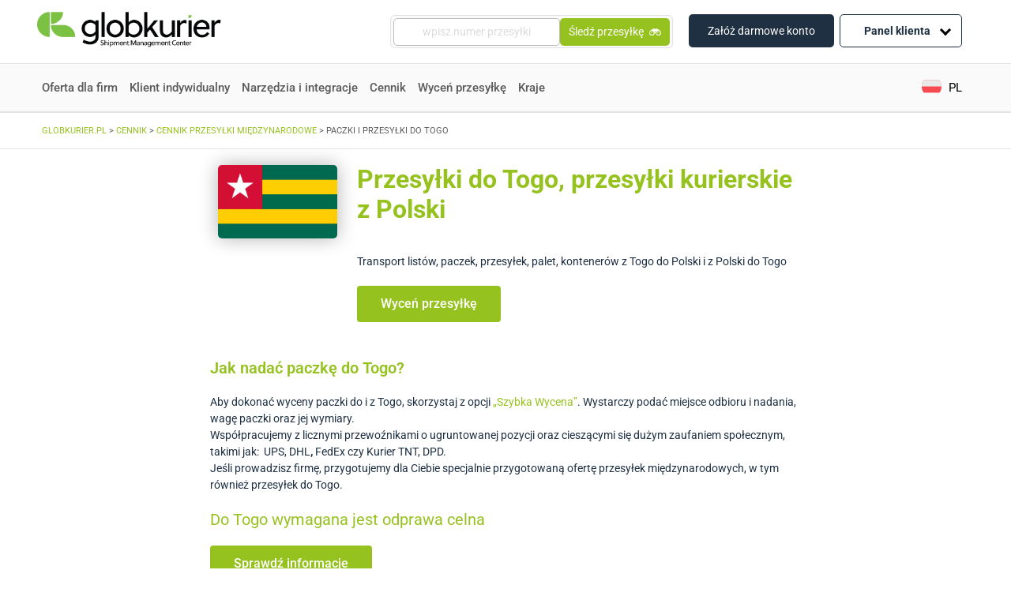

--- FILE ---
content_type: text/html; charset=UTF-8
request_url: https://www.globkurier.pl/cennik/przesylki-miedzynarodowe/paczki-i-przesylki-do-togo
body_size: 32626
content:
<!doctype html>
<html lang="pl-PL">
<head>
<link rel="stylesheet" href='//www.globkurier.pl/wp-content/cache/wpfc-minified/2relqqe6/e4z5k.css'>
<link rel="stylesheet" href='//www.globkurier.pl/wp-content/cache/wpfc-minified/d76vqqej/e4z5k.css' async>
<meta name='robots' content='index, follow, max-image-preview:large, max-snippet:-1, max-video-preview:-1' />
<link rel="alternate" hreflang="pl-pl" href="https://www.globkurier.pl/cennik/przesylki-miedzynarodowe/paczki-i-przesylki-do-togo" />
<!-- This site is optimized with the Yoast SEO plugin v26.6 - https://yoast.com/wordpress/plugins/seo/ -->
<title>Paczki i przesyłki do Togo - cennik przesyłek kurierskich - Globkurier.pl</title>
<meta name="description" content="Przesyłki ✔️importowe i ✔️eksportowe do Togo, przez internet. Paczki nadasz kurierem UPS, DHL, FedEx, TNT czy DPD! ⭐Sprawdź cennik na Globkurier.pl" />
<link rel="canonical" href="https://www.globkurier.pl/cennik/przesylki-miedzynarodowe/paczki-i-przesylki-do-togo" />
<meta property="og:locale" content="pl_PL" />
<meta property="og:type" content="article" />
<meta property="og:title" content="Paczki i przesyłki do Togo - cennik przesyłek kurierskich - Globkurier.pl" />
<meta property="og:description" content="Przesyłki ✔️importowe i ✔️eksportowe do Togo, przez internet. Paczki nadasz kurierem UPS, DHL, FedEx, TNT czy DPD! ⭐Sprawdź cennik na Globkurier.pl" />
<meta property="og:url" content="https://www.globkurier.pl/cennik/przesylki-miedzynarodowe/paczki-i-przesylki-do-togo" />
<meta property="og:site_name" content="Globkurier.pl" />
<meta property="article:publisher" content="https://www.facebook.com/GlobKurier/" />
<meta property="article:modified_time" content="2022-06-03T07:05:23+00:00" />
<meta property="og:image" content="https://www.globkurier.pl/wp-content/uploads/2019/07/flaga-togo.png" />
<meta name="twitter:card" content="summary_large_image" />
<meta name="twitter:label1" content="Szacowany czas czytania" />
<meta name="twitter:data1" content="4 minuty" />
<!-- / Yoast SEO plugin. -->
<link rel='dns-prefetch' href='//unpkg.com' />
<link rel='dns-prefetch' href='//cdnjs.cloudflare.com' />
<link rel='dns-prefetch' href='//code.jquery.com' />
<link rel="alternate" title="oEmbed (JSON)" type="application/json+oembed" href="https://www.globkurier.pl/wp-json/oembed/1.0/embed?url=https%3A%2F%2Fwww.globkurier.pl%2Fcennik%2Fprzesylki-miedzynarodowe%2Fpaczki-i-przesylki-do-togo" />
<link rel="alternate" title="oEmbed (XML)" type="text/xml+oembed" href="https://www.globkurier.pl/wp-json/oembed/1.0/embed?url=https%3A%2F%2Fwww.globkurier.pl%2Fcennik%2Fprzesylki-miedzynarodowe%2Fpaczki-i-przesylki-do-togo&#038;format=xml" />
<style id='wp-img-auto-sizes-contain-inline-css' type='text/css'>
img:is([sizes=auto i],[sizes^="auto," i]){contain-intrinsic-size:3000px 1500px}
/*# sourceURL=wp-img-auto-sizes-contain-inline-css */
</style>
<link rel='stylesheet' id='integration-pages-search-css' href='//www.globkurier.pl/wp-content/cache/wpfc-minified/lb13sexp/e4z5k.css' type='text/css' media='all' />
<link rel='stylesheet' id='proposed-integration-list-css' href='//www.globkurier.pl/wp-content/cache/wpfc-minified/9lto6wzc/e4z5k.css' type='text/css' media='all' />
<link rel='stylesheet' id='table-of-contents-css' href='//www.globkurier.pl/wp-content/cache/wpfc-minified/1ceodho6/e4z5k.css' type='text/css' media='all' />
<link rel='stylesheet' id='integration-page-without-origin-styles-css' href='//www.globkurier.pl/wp-content/cache/wpfc-minified/g23jnwxw/e4z5k.css' type='text/css' media='all' />
<style id='classic-theme-styles-inline-css' type='text/css'>
/*! This file is auto-generated */
.wp-block-button__link{color:#fff;background-color:#32373c;border-radius:9999px;box-shadow:none;text-decoration:none;padding:calc(.667em + 2px) calc(1.333em + 2px);font-size:1.125em}.wp-block-file__button{background:#32373c;color:#fff;text-decoration:none}
/*# sourceURL=/wp-includes/css/classic-themes.min.css */
</style>
<style id='global-styles-inline-css' type='text/css'>
:root{--wp--preset--aspect-ratio--square: 1;--wp--preset--aspect-ratio--4-3: 4/3;--wp--preset--aspect-ratio--3-4: 3/4;--wp--preset--aspect-ratio--3-2: 3/2;--wp--preset--aspect-ratio--2-3: 2/3;--wp--preset--aspect-ratio--16-9: 16/9;--wp--preset--aspect-ratio--9-16: 9/16;--wp--preset--color--black: #000000;--wp--preset--color--cyan-bluish-gray: #abb8c3;--wp--preset--color--white: #ffffff;--wp--preset--color--pale-pink: #f78da7;--wp--preset--color--vivid-red: #cf2e2e;--wp--preset--color--luminous-vivid-orange: #ff6900;--wp--preset--color--luminous-vivid-amber: #fcb900;--wp--preset--color--light-green-cyan: #7bdcb5;--wp--preset--color--vivid-green-cyan: #00d084;--wp--preset--color--pale-cyan-blue: #8ed1fc;--wp--preset--color--vivid-cyan-blue: #0693e3;--wp--preset--color--vivid-purple: #9b51e0;--wp--preset--gradient--vivid-cyan-blue-to-vivid-purple: linear-gradient(135deg,rgb(6,147,227) 0%,rgb(155,81,224) 100%);--wp--preset--gradient--light-green-cyan-to-vivid-green-cyan: linear-gradient(135deg,rgb(122,220,180) 0%,rgb(0,208,130) 100%);--wp--preset--gradient--luminous-vivid-amber-to-luminous-vivid-orange: linear-gradient(135deg,rgb(252,185,0) 0%,rgb(255,105,0) 100%);--wp--preset--gradient--luminous-vivid-orange-to-vivid-red: linear-gradient(135deg,rgb(255,105,0) 0%,rgb(207,46,46) 100%);--wp--preset--gradient--very-light-gray-to-cyan-bluish-gray: linear-gradient(135deg,rgb(238,238,238) 0%,rgb(169,184,195) 100%);--wp--preset--gradient--cool-to-warm-spectrum: linear-gradient(135deg,rgb(74,234,220) 0%,rgb(151,120,209) 20%,rgb(207,42,186) 40%,rgb(238,44,130) 60%,rgb(251,105,98) 80%,rgb(254,248,76) 100%);--wp--preset--gradient--blush-light-purple: linear-gradient(135deg,rgb(255,206,236) 0%,rgb(152,150,240) 100%);--wp--preset--gradient--blush-bordeaux: linear-gradient(135deg,rgb(254,205,165) 0%,rgb(254,45,45) 50%,rgb(107,0,62) 100%);--wp--preset--gradient--luminous-dusk: linear-gradient(135deg,rgb(255,203,112) 0%,rgb(199,81,192) 50%,rgb(65,88,208) 100%);--wp--preset--gradient--pale-ocean: linear-gradient(135deg,rgb(255,245,203) 0%,rgb(182,227,212) 50%,rgb(51,167,181) 100%);--wp--preset--gradient--electric-grass: linear-gradient(135deg,rgb(202,248,128) 0%,rgb(113,206,126) 100%);--wp--preset--gradient--midnight: linear-gradient(135deg,rgb(2,3,129) 0%,rgb(40,116,252) 100%);--wp--preset--font-size--small: 13px;--wp--preset--font-size--medium: 20px;--wp--preset--font-size--large: 36px;--wp--preset--font-size--x-large: 42px;--wp--preset--spacing--20: 0.44rem;--wp--preset--spacing--30: 0.67rem;--wp--preset--spacing--40: 1rem;--wp--preset--spacing--50: 1.5rem;--wp--preset--spacing--60: 2.25rem;--wp--preset--spacing--70: 3.38rem;--wp--preset--spacing--80: 5.06rem;--wp--preset--shadow--natural: 6px 6px 9px rgba(0, 0, 0, 0.2);--wp--preset--shadow--deep: 12px 12px 50px rgba(0, 0, 0, 0.4);--wp--preset--shadow--sharp: 6px 6px 0px rgba(0, 0, 0, 0.2);--wp--preset--shadow--outlined: 6px 6px 0px -3px rgb(255, 255, 255), 6px 6px rgb(0, 0, 0);--wp--preset--shadow--crisp: 6px 6px 0px rgb(0, 0, 0);}:where(.is-layout-flex){gap: 0.5em;}:where(.is-layout-grid){gap: 0.5em;}body .is-layout-flex{display: flex;}.is-layout-flex{flex-wrap: wrap;align-items: center;}.is-layout-flex > :is(*, div){margin: 0;}body .is-layout-grid{display: grid;}.is-layout-grid > :is(*, div){margin: 0;}:where(.wp-block-columns.is-layout-flex){gap: 2em;}:where(.wp-block-columns.is-layout-grid){gap: 2em;}:where(.wp-block-post-template.is-layout-flex){gap: 1.25em;}:where(.wp-block-post-template.is-layout-grid){gap: 1.25em;}.has-black-color{color: var(--wp--preset--color--black) !important;}.has-cyan-bluish-gray-color{color: var(--wp--preset--color--cyan-bluish-gray) !important;}.has-white-color{color: var(--wp--preset--color--white) !important;}.has-pale-pink-color{color: var(--wp--preset--color--pale-pink) !important;}.has-vivid-red-color{color: var(--wp--preset--color--vivid-red) !important;}.has-luminous-vivid-orange-color{color: var(--wp--preset--color--luminous-vivid-orange) !important;}.has-luminous-vivid-amber-color{color: var(--wp--preset--color--luminous-vivid-amber) !important;}.has-light-green-cyan-color{color: var(--wp--preset--color--light-green-cyan) !important;}.has-vivid-green-cyan-color{color: var(--wp--preset--color--vivid-green-cyan) !important;}.has-pale-cyan-blue-color{color: var(--wp--preset--color--pale-cyan-blue) !important;}.has-vivid-cyan-blue-color{color: var(--wp--preset--color--vivid-cyan-blue) !important;}.has-vivid-purple-color{color: var(--wp--preset--color--vivid-purple) !important;}.has-black-background-color{background-color: var(--wp--preset--color--black) !important;}.has-cyan-bluish-gray-background-color{background-color: var(--wp--preset--color--cyan-bluish-gray) !important;}.has-white-background-color{background-color: var(--wp--preset--color--white) !important;}.has-pale-pink-background-color{background-color: var(--wp--preset--color--pale-pink) !important;}.has-vivid-red-background-color{background-color: var(--wp--preset--color--vivid-red) !important;}.has-luminous-vivid-orange-background-color{background-color: var(--wp--preset--color--luminous-vivid-orange) !important;}.has-luminous-vivid-amber-background-color{background-color: var(--wp--preset--color--luminous-vivid-amber) !important;}.has-light-green-cyan-background-color{background-color: var(--wp--preset--color--light-green-cyan) !important;}.has-vivid-green-cyan-background-color{background-color: var(--wp--preset--color--vivid-green-cyan) !important;}.has-pale-cyan-blue-background-color{background-color: var(--wp--preset--color--pale-cyan-blue) !important;}.has-vivid-cyan-blue-background-color{background-color: var(--wp--preset--color--vivid-cyan-blue) !important;}.has-vivid-purple-background-color{background-color: var(--wp--preset--color--vivid-purple) !important;}.has-black-border-color{border-color: var(--wp--preset--color--black) !important;}.has-cyan-bluish-gray-border-color{border-color: var(--wp--preset--color--cyan-bluish-gray) !important;}.has-white-border-color{border-color: var(--wp--preset--color--white) !important;}.has-pale-pink-border-color{border-color: var(--wp--preset--color--pale-pink) !important;}.has-vivid-red-border-color{border-color: var(--wp--preset--color--vivid-red) !important;}.has-luminous-vivid-orange-border-color{border-color: var(--wp--preset--color--luminous-vivid-orange) !important;}.has-luminous-vivid-amber-border-color{border-color: var(--wp--preset--color--luminous-vivid-amber) !important;}.has-light-green-cyan-border-color{border-color: var(--wp--preset--color--light-green-cyan) !important;}.has-vivid-green-cyan-border-color{border-color: var(--wp--preset--color--vivid-green-cyan) !important;}.has-pale-cyan-blue-border-color{border-color: var(--wp--preset--color--pale-cyan-blue) !important;}.has-vivid-cyan-blue-border-color{border-color: var(--wp--preset--color--vivid-cyan-blue) !important;}.has-vivid-purple-border-color{border-color: var(--wp--preset--color--vivid-purple) !important;}.has-vivid-cyan-blue-to-vivid-purple-gradient-background{background: var(--wp--preset--gradient--vivid-cyan-blue-to-vivid-purple) !important;}.has-light-green-cyan-to-vivid-green-cyan-gradient-background{background: var(--wp--preset--gradient--light-green-cyan-to-vivid-green-cyan) !important;}.has-luminous-vivid-amber-to-luminous-vivid-orange-gradient-background{background: var(--wp--preset--gradient--luminous-vivid-amber-to-luminous-vivid-orange) !important;}.has-luminous-vivid-orange-to-vivid-red-gradient-background{background: var(--wp--preset--gradient--luminous-vivid-orange-to-vivid-red) !important;}.has-very-light-gray-to-cyan-bluish-gray-gradient-background{background: var(--wp--preset--gradient--very-light-gray-to-cyan-bluish-gray) !important;}.has-cool-to-warm-spectrum-gradient-background{background: var(--wp--preset--gradient--cool-to-warm-spectrum) !important;}.has-blush-light-purple-gradient-background{background: var(--wp--preset--gradient--blush-light-purple) !important;}.has-blush-bordeaux-gradient-background{background: var(--wp--preset--gradient--blush-bordeaux) !important;}.has-luminous-dusk-gradient-background{background: var(--wp--preset--gradient--luminous-dusk) !important;}.has-pale-ocean-gradient-background{background: var(--wp--preset--gradient--pale-ocean) !important;}.has-electric-grass-gradient-background{background: var(--wp--preset--gradient--electric-grass) !important;}.has-midnight-gradient-background{background: var(--wp--preset--gradient--midnight) !important;}.has-small-font-size{font-size: var(--wp--preset--font-size--small) !important;}.has-medium-font-size{font-size: var(--wp--preset--font-size--medium) !important;}.has-large-font-size{font-size: var(--wp--preset--font-size--large) !important;}.has-x-large-font-size{font-size: var(--wp--preset--font-size--x-large) !important;}
:where(.wp-block-post-template.is-layout-flex){gap: 1.25em;}:where(.wp-block-post-template.is-layout-grid){gap: 1.25em;}
:where(.wp-block-term-template.is-layout-flex){gap: 1.25em;}:where(.wp-block-term-template.is-layout-grid){gap: 1.25em;}
:where(.wp-block-columns.is-layout-flex){gap: 2em;}:where(.wp-block-columns.is-layout-grid){gap: 2em;}
:root :where(.wp-block-pullquote){font-size: 1.5em;line-height: 1.6;}
/*# sourceURL=global-styles-inline-css */
</style>
<link rel='stylesheet' id='kody-pocztowe-css' href='//www.globkurier.pl/wp-content/cache/wpfc-minified/7uhse0ld/e4z5k.css' type='text/css' media='all' />
<link rel='stylesheet' id='wpml-legacy-dropdown-click-0-css' href='//www.globkurier.pl/wp-content/cache/wpfc-minified/8j4zutwh/e4z5k.css' type='text/css' media='all' />
<style id='wpml-legacy-dropdown-click-0-inline-css' type='text/css'>
.wpml-ls-sidebars-language_switcher_widget{background-color:#ffffff;}.wpml-ls-sidebars-language_switcher_widget, .wpml-ls-sidebars-language_switcher_widget .wpml-ls-sub-menu, .wpml-ls-sidebars-language_switcher_widget a {border-color:#ffffff;}.wpml-ls-sidebars-language_switcher_widget a, .wpml-ls-sidebars-language_switcher_widget .wpml-ls-sub-menu a, .wpml-ls-sidebars-language_switcher_widget .wpml-ls-sub-menu a:link, .wpml-ls-sidebars-language_switcher_widget li:not(.wpml-ls-current-language) .wpml-ls-link, .wpml-ls-sidebars-language_switcher_widget li:not(.wpml-ls-current-language) .wpml-ls-link:link {color:#ffffff;background-color:#ffffff;}.wpml-ls-sidebars-language_switcher_widget .wpml-ls-sub-menu a:hover,.wpml-ls-sidebars-language_switcher_widget .wpml-ls-sub-menu a:focus, .wpml-ls-sidebars-language_switcher_widget .wpml-ls-sub-menu a:link:hover, .wpml-ls-sidebars-language_switcher_widget .wpml-ls-sub-menu a:link:focus {color:#ffffff;background-color:#ffffff;}.wpml-ls-sidebars-language_switcher_widget .wpml-ls-current-language > a {color:#ffffff;background-color:#ffffff;}.wpml-ls-sidebars-language_switcher_widget .wpml-ls-current-language:hover>a, .wpml-ls-sidebars-language_switcher_widget .wpml-ls-current-language>a:focus {color:#ffffff;background-color:#ffffff;}
/*# sourceURL=wpml-legacy-dropdown-click-0-inline-css */
</style>
<link rel='stylesheet' id='wpml-legacy-horizontal-list-0-css' href='//www.globkurier.pl/wp-content/cache/wpfc-minified/9907bb45/e4z5k.css' type='text/css' media='all' />
<link rel='stylesheet' id='dashicons-css' href='//www.globkurier.pl/wp-content/cache/wpfc-minified/7ykromiz/e4z5k.css' type='text/css' media='all' />
<link rel='stylesheet' id='swiper-css-css' href='https://unpkg.com/swiper/swiper-bundle.min.css?ver=6.9' type='text/css' media='all' />
<link rel='stylesheet' id='select2-css-css' href='https://cdnjs.cloudflare.com/ajax/libs/select2/4.0.13/css/select2.min.css?ver=6.9' type='text/css' media='all' />
<link rel='stylesheet' id='jquery-ui-css-css' href='https://code.jquery.com/ui/1.12.1/themes/base/jquery-ui.css?ver=6.9' type='text/css' media='all' />
<link rel='stylesheet' id='courier-ranking-css-css' href='//www.globkurier.pl/wp-content/cache/wpfc-minified/8xv9rks6/e4z5k.css' type='text/css' media='all' />
<link rel='stylesheet' id='font-awesome-css' href='//www.globkurier.pl/wp-content/cache/wpfc-minified/6xbq35kn/e4z5k.css' type='text/css' media='all' />
<link rel='stylesheet' id='tablepress-default-css' href='//www.globkurier.pl/wp-content/cache/wpfc-minified/1fsazhdo/e4z5k.css' type='text/css' media='all' />
<link rel='stylesheet' id='tablepress-responsive-tables-css' href='//www.globkurier.pl/wp-content/cache/wpfc-minified/973gdck2/e4z5k.css' type='text/css' media='all' />
<link rel='stylesheet' id='elementor-icons-css' href='//www.globkurier.pl/wp-content/cache/wpfc-minified/6w5nd61b/e4z5k.css' type='text/css' media='all' />
<link rel='stylesheet' id='elementor-frontend-css' href='//www.globkurier.pl/wp-content/cache/wpfc-minified/1za1hwqt/e4z5k.css' type='text/css' media='all' />
<link rel='stylesheet' id='elementor-post-29216-css' href='https://www.globkurier.pl/wp-content/uploads/elementor/css/post-29216.css?ver=1768324567' type='text/css' media='all' />
<link rel='stylesheet' id='lae-animate-css' href='//www.globkurier.pl/wp-content/cache/wpfc-minified/6vu1u358/e4z5k.css' type='text/css' media='all' />
<link rel='stylesheet' id='lae-sliders-styles-css' href='//www.globkurier.pl/wp-content/cache/wpfc-minified/9hruai1f/e4z5k.css' type='text/css' media='all' />
<link rel='stylesheet' id='lae-icomoon-styles-css' href='//www.globkurier.pl/wp-content/cache/wpfc-minified/mk8tp2zs/e4z5k.css' type='text/css' media='all' />
<link rel='stylesheet' id='lae-frontend-styles-css' href='//www.globkurier.pl/wp-content/cache/wpfc-minified/8lglerpx/e4z5k.css' type='text/css' media='all' />
<link rel='stylesheet' id='lae-grid-styles-css' href='//www.globkurier.pl/wp-content/cache/wpfc-minified/d6jfkbw7/e4z5k.css' type='text/css' media='all' />
<link rel='stylesheet' id='fancybox-css' href='//www.globkurier.pl/wp-content/cache/wpfc-minified/diarpouc/e4z5k.css' type='text/css' media='all' />
<link rel='stylesheet' id='powertip-css' href='//www.globkurier.pl/wp-content/cache/wpfc-minified/m9nq9e3x/e4z5k.css' type='text/css' media='all' />
<link rel='stylesheet' id='lae-premium-sliders-styles-css' href='//www.globkurier.pl/wp-content/cache/wpfc-minified/dsvsupj5/e4z5k.css' type='text/css' media='all' />
<link rel='stylesheet' id='lae-blocks-styles-css' href='//www.globkurier.pl/wp-content/cache/wpfc-minified/1nlwf5s7/e4z5k.css' type='text/css' media='all' />
<link rel='stylesheet' id='lae-widgets-styles-css' href='//www.globkurier.pl/wp-content/cache/wpfc-minified/qtlm8lzu/e4z5k.css' type='text/css' media='all' />
<link rel='stylesheet' id='lae-premium-widgets-styles-css' href='//www.globkurier.pl/wp-content/cache/wpfc-minified/er7yielm/e4z5k.css' type='text/css' media='all' />
<link rel='stylesheet' id='font-awesome-5-all-css' href='//www.globkurier.pl/wp-content/cache/wpfc-minified/diiaf8xl/e4z5k.css' type='text/css' media='all' />
<link rel='stylesheet' id='font-awesome-4-shim-css' href='//www.globkurier.pl/wp-content/cache/wpfc-minified/q8fku88n/e4z5k.css' type='text/css' media='all' />
<link rel='stylesheet' id='widget-image-css' href='//www.globkurier.pl/wp-content/cache/wpfc-minified/l08dui79/e4z5k.css' type='text/css' media='all' />
<link rel='stylesheet' id='widget-heading-css' href='//www.globkurier.pl/wp-content/cache/wpfc-minified/dqlggb4e/e4z5k.css' type='text/css' media='all' />
<link rel='stylesheet' id='elementor-post-11391-css' href='https://www.globkurier.pl/wp-content/uploads/elementor/css/post-11391.css?ver=1768336124' type='text/css' media='all' />
<link rel='stylesheet' id='elementor-gf-local-roboto-css' href='//www.globkurier.pl/wp-content/cache/wpfc-minified/g5rp7iuj/e4z5k.css' type='text/css' media='all' />
<link rel='stylesheet' id='elementor-gf-local-robotoslab-css' href='//www.globkurier.pl/wp-content/cache/wpfc-minified/k1jitntj/e4z5k.css' type='text/css' media='all' />
<script type="text/javascript" src="https://www.globkurier.pl/wp-includes/js/jquery/jquery.min.js?ver=3.7.1" id="jquery-core-js"></script>
<script type="text/javascript" src="https://www.globkurier.pl/wp-includes/js/jquery/jquery-migrate.min.js?ver=3.4.1" id="jquery-migrate-js"></script>
<script type="text/javascript" src="https://www.globkurier.pl/wp-content/plugins/kody-pocztowe/public/js/kody-pocztowe-public.js?ver=1.0.1" id="kody-pocztowe-js"></script>
<script type="text/javascript" src="https://www.globkurier.pl/wp-content/plugins/sitepress-multilingual-cms/templates/language-switchers/legacy-dropdown-click/script.min.js?ver=1" id="wpml-legacy-dropdown-click-0-js"></script>
<script type="text/javascript" src="https://www.globkurier.pl/wp-content/plugins/elementor/assets/lib/font-awesome/js/v4-shims.min.js?ver=3.33.6" id="font-awesome-4-shim-js"></script>
<link rel="https://api.w.org/" href="https://www.globkurier.pl/wp-json/" /><link rel="alternate" title="JSON" type="application/json" href="https://www.globkurier.pl/wp-json/wp/v2/pages/11391" /><meta name="generator" content="WPML ver:4.8.6 stt:1,40,2;" />
<script type="text/javascript">
( function () {
window.lae_fs = { can_use_premium_code: true};
} )();
</script>
<meta name="generator" content="Elementor 3.33.6; features: additional_custom_breakpoints; settings: css_print_method-external, google_font-enabled, font_display-swap">
<style>
.e-con.e-parent:nth-of-type(n+4):not(.e-lazyloaded):not(.e-no-lazyload),
.e-con.e-parent:nth-of-type(n+4):not(.e-lazyloaded):not(.e-no-lazyload) * {
background-image: none !important;
}
@media screen and (max-height: 1024px) {
.e-con.e-parent:nth-of-type(n+3):not(.e-lazyloaded):not(.e-no-lazyload),
.e-con.e-parent:nth-of-type(n+3):not(.e-lazyloaded):not(.e-no-lazyload) * {
background-image: none !important;
}
}
@media screen and (max-height: 640px) {
.e-con.e-parent:nth-of-type(n+2):not(.e-lazyloaded):not(.e-no-lazyload),
.e-con.e-parent:nth-of-type(n+2):not(.e-lazyloaded):not(.e-no-lazyload) * {
background-image: none !important;
}
}
</style>
<link rel="icon" href="https://www.globkurier.pl/wp-content/uploads/2025/07/cropped-favicon-32x32.png" sizes="32x32" />
<link rel="icon" href="https://www.globkurier.pl/wp-content/uploads/2025/07/cropped-favicon-192x192.png" sizes="192x192" />
<link rel="apple-touch-icon" href="https://www.globkurier.pl/wp-content/uploads/2025/07/cropped-favicon-180x180.png" />
<meta name="msapplication-TileImage" content="https://www.globkurier.pl/wp-content/uploads/2025/07/cropped-favicon-270x270.png" />
<style type="text/css" id="wp-custom-css">
.zk-desc p+p {
margin-top: 12px !important;
}
.zk-desc h2, .zk-desc h3 {
margin: 15px 0;
}		</style>
<style type="text/css">@charset "UTF-8";/** THIS FILE IS AUTOMATICALLY GENERATED - DO NOT MAKE MANUAL EDITS! **//** Custom CSS should be added to Mega Menu > Menu Themes > Custom Styling **/.mega-menu-last-modified-1768296145 { content: 'Tuesday 13th January 2026 09:22:25 UTC'; }#mega-menu-wrap-primary, #mega-menu-wrap-primary #mega-menu-primary, #mega-menu-wrap-primary #mega-menu-primary ul.mega-sub-menu, #mega-menu-wrap-primary #mega-menu-primary li.mega-menu-item, #mega-menu-wrap-primary #mega-menu-primary li.mega-menu-row, #mega-menu-wrap-primary #mega-menu-primary li.mega-menu-column, #mega-menu-wrap-primary #mega-menu-primary a.mega-menu-link, #mega-menu-wrap-primary #mega-menu-primary span.mega-menu-badge, #mega-menu-wrap-primary button.mega-close, #mega-menu-wrap-primary button.mega-toggle-standard {transition: none;border-radius: 0;box-shadow: none;background: none;border: 0;bottom: auto;box-sizing: border-box;clip: auto;color: #666;display: block;float: none;font-family: inherit;font-size: 14px;height: auto;left: auto;line-height: 1.7;list-style-type: none;margin: 0;min-height: auto;max-height: none;min-width: auto;max-width: none;opacity: 1;outline: none;overflow: visible;padding: 0;position: relative;pointer-events: auto;right: auto;text-align: left;text-decoration: none;text-indent: 0;text-transform: none;transform: none;top: auto;vertical-align: baseline;visibility: inherit;width: auto;word-wrap: break-word;white-space: normal;-webkit-tap-highlight-color: transparent;}#mega-menu-wrap-primary:before, #mega-menu-wrap-primary:after, #mega-menu-wrap-primary #mega-menu-primary:before, #mega-menu-wrap-primary #mega-menu-primary:after, #mega-menu-wrap-primary #mega-menu-primary ul.mega-sub-menu:before, #mega-menu-wrap-primary #mega-menu-primary ul.mega-sub-menu:after, #mega-menu-wrap-primary #mega-menu-primary li.mega-menu-item:before, #mega-menu-wrap-primary #mega-menu-primary li.mega-menu-item:after, #mega-menu-wrap-primary #mega-menu-primary li.mega-menu-row:before, #mega-menu-wrap-primary #mega-menu-primary li.mega-menu-row:after, #mega-menu-wrap-primary #mega-menu-primary li.mega-menu-column:before, #mega-menu-wrap-primary #mega-menu-primary li.mega-menu-column:after, #mega-menu-wrap-primary #mega-menu-primary a.mega-menu-link:before, #mega-menu-wrap-primary #mega-menu-primary a.mega-menu-link:after, #mega-menu-wrap-primary #mega-menu-primary span.mega-menu-badge:before, #mega-menu-wrap-primary #mega-menu-primary span.mega-menu-badge:after, #mega-menu-wrap-primary button.mega-close:before, #mega-menu-wrap-primary button.mega-close:after, #mega-menu-wrap-primary button.mega-toggle-standard:before, #mega-menu-wrap-primary button.mega-toggle-standard:after {display: none;}#mega-menu-wrap-primary {border-radius: 0px;}@media only screen and (min-width: 992px) {#mega-menu-wrap-primary {background-color: white;}}#mega-menu-wrap-primary.mega-keyboard-navigation .mega-menu-toggle:focus, #mega-menu-wrap-primary.mega-keyboard-navigation .mega-toggle-block:focus, #mega-menu-wrap-primary.mega-keyboard-navigation .mega-toggle-block a:focus, #mega-menu-wrap-primary.mega-keyboard-navigation .mega-toggle-block .mega-search input[type=text]:focus, #mega-menu-wrap-primary.mega-keyboard-navigation .mega-toggle-block button.mega-toggle-animated:focus, #mega-menu-wrap-primary.mega-keyboard-navigation #mega-menu-primary a:focus, #mega-menu-wrap-primary.mega-keyboard-navigation #mega-menu-primary span:focus, #mega-menu-wrap-primary.mega-keyboard-navigation #mega-menu-primary input:focus, #mega-menu-wrap-primary.mega-keyboard-navigation #mega-menu-primary li.mega-menu-item a.mega-menu-link:focus, #mega-menu-wrap-primary.mega-keyboard-navigation #mega-menu-primary form.mega-search-open:has(input[type=text]:focus), #mega-menu-wrap-primary.mega-keyboard-navigation #mega-menu-primary + button.mega-close:focus {outline-style: solid;outline-width: 3px;outline-color: #109cde;outline-offset: -3px;}#mega-menu-wrap-primary.mega-keyboard-navigation .mega-toggle-block button.mega-toggle-animated:focus {outline-offset: 2px;}#mega-menu-wrap-primary.mega-keyboard-navigation > li.mega-menu-item > a.mega-menu-link:focus {background-color: white;color: #96c21f;font-weight: normal;text-decoration: none;border-color: #fff;}@media only screen and (max-width: 991px) {#mega-menu-wrap-primary.mega-keyboard-navigation > li.mega-menu-item > a.mega-menu-link:focus {color: #666;background-color: white;}}#mega-menu-wrap-primary #mega-menu-primary {text-align: left;padding: 0px;}#mega-menu-wrap-primary #mega-menu-primary a.mega-menu-link {cursor: pointer;display: inline;}#mega-menu-wrap-primary #mega-menu-primary a.mega-menu-link .mega-description-group {vertical-align: middle;display: inline-block;transition: none;}#mega-menu-wrap-primary #mega-menu-primary a.mega-menu-link .mega-description-group .mega-menu-title, #mega-menu-wrap-primary #mega-menu-primary a.mega-menu-link .mega-description-group .mega-menu-description {transition: none;line-height: 1.5;display: block;}#mega-menu-wrap-primary #mega-menu-primary a.mega-menu-link .mega-description-group .mega-menu-description {font-style: italic;font-size: 0.8em;text-transform: none;font-weight: normal;}#mega-menu-wrap-primary #mega-menu-primary li.mega-menu-megamenu li.mega-menu-item.mega-icon-left.mega-has-description.mega-has-icon > a.mega-menu-link {display: flex;align-items: center;}#mega-menu-wrap-primary #mega-menu-primary li.mega-menu-megamenu li.mega-menu-item.mega-icon-left.mega-has-description.mega-has-icon > a.mega-menu-link:before {flex: 0 0 auto;align-self: flex-start;}#mega-menu-wrap-primary #mega-menu-primary li.mega-menu-tabbed.mega-menu-megamenu > ul.mega-sub-menu > li.mega-menu-item.mega-icon-left.mega-has-description.mega-has-icon > a.mega-menu-link {display: block;}#mega-menu-wrap-primary #mega-menu-primary li.mega-menu-item.mega-icon-top > a.mega-menu-link {display: table-cell;vertical-align: middle;line-height: initial;}#mega-menu-wrap-primary #mega-menu-primary li.mega-menu-item.mega-icon-top > a.mega-menu-link:before {display: block;margin: 0 0 6px 0;text-align: center;}#mega-menu-wrap-primary #mega-menu-primary li.mega-menu-item.mega-icon-top > a.mega-menu-link > span.mega-title-below {display: inline-block;transition: none;}@media only screen and (max-width: 991px) {#mega-menu-wrap-primary #mega-menu-primary > li.mega-menu-item.mega-icon-top > a.mega-menu-link {display: block;line-height: 40px;}#mega-menu-wrap-primary #mega-menu-primary > li.mega-menu-item.mega-icon-top > a.mega-menu-link:before {display: inline-block;margin: 0 6px 0 0;text-align: left;}}#mega-menu-wrap-primary #mega-menu-primary li.mega-menu-item.mega-icon-right > a.mega-menu-link:before {float: right;margin: 0 0 0 6px;}#mega-menu-wrap-primary #mega-menu-primary > li.mega-animating > ul.mega-sub-menu {pointer-events: none;}#mega-menu-wrap-primary #mega-menu-primary li.mega-disable-link > a.mega-menu-link, #mega-menu-wrap-primary #mega-menu-primary li.mega-menu-megamenu li.mega-disable-link > a.mega-menu-link {cursor: inherit;}#mega-menu-wrap-primary #mega-menu-primary li.mega-menu-item-has-children.mega-disable-link > a.mega-menu-link, #mega-menu-wrap-primary #mega-menu-primary li.mega-menu-megamenu > li.mega-menu-item-has-children.mega-disable-link > a.mega-menu-link {cursor: pointer;}#mega-menu-wrap-primary #mega-menu-primary p {margin-bottom: 10px;}#mega-menu-wrap-primary #mega-menu-primary input, #mega-menu-wrap-primary #mega-menu-primary img {max-width: 100%;}#mega-menu-wrap-primary #mega-menu-primary li.mega-menu-item > ul.mega-sub-menu {display: block;visibility: hidden;opacity: 1;pointer-events: auto;}@media only screen and (max-width: 991px) {#mega-menu-wrap-primary #mega-menu-primary li.mega-menu-item > ul.mega-sub-menu {display: none;visibility: visible;opacity: 1;}#mega-menu-wrap-primary #mega-menu-primary li.mega-menu-item.mega-toggle-on > ul.mega-sub-menu, #mega-menu-wrap-primary #mega-menu-primary li.mega-menu-megamenu.mega-menu-item.mega-toggle-on ul.mega-sub-menu {display: block;}#mega-menu-wrap-primary #mega-menu-primary li.mega-menu-megamenu.mega-menu-item.mega-toggle-on li.mega-hide-sub-menu-on-mobile > ul.mega-sub-menu, #mega-menu-wrap-primary #mega-menu-primary li.mega-hide-sub-menu-on-mobile > ul.mega-sub-menu {display: none;}}@media only screen and (min-width: 992px) {#mega-menu-wrap-primary #mega-menu-primary[data-effect="fade"] li.mega-menu-item > ul.mega-sub-menu {opacity: 0;transition: opacity 200ms ease-in, visibility 200ms ease-in;}#mega-menu-wrap-primary #mega-menu-primary[data-effect="fade"].mega-no-js li.mega-menu-item:hover > ul.mega-sub-menu, #mega-menu-wrap-primary #mega-menu-primary[data-effect="fade"].mega-no-js li.mega-menu-item:focus > ul.mega-sub-menu, #mega-menu-wrap-primary #mega-menu-primary[data-effect="fade"] li.mega-menu-item.mega-toggle-on > ul.mega-sub-menu, #mega-menu-wrap-primary #mega-menu-primary[data-effect="fade"] li.mega-menu-item.mega-menu-megamenu.mega-toggle-on ul.mega-sub-menu {opacity: 1;}#mega-menu-wrap-primary #mega-menu-primary[data-effect="fade_up"] li.mega-menu-item.mega-menu-megamenu > ul.mega-sub-menu, #mega-menu-wrap-primary #mega-menu-primary[data-effect="fade_up"] li.mega-menu-item.mega-menu-flyout ul.mega-sub-menu {opacity: 0;transform: translate(0, 10px);transition: opacity 200ms ease-in, transform 200ms ease-in, visibility 200ms ease-in;}#mega-menu-wrap-primary #mega-menu-primary[data-effect="fade_up"].mega-no-js li.mega-menu-item:hover > ul.mega-sub-menu, #mega-menu-wrap-primary #mega-menu-primary[data-effect="fade_up"].mega-no-js li.mega-menu-item:focus > ul.mega-sub-menu, #mega-menu-wrap-primary #mega-menu-primary[data-effect="fade_up"] li.mega-menu-item.mega-toggle-on > ul.mega-sub-menu, #mega-menu-wrap-primary #mega-menu-primary[data-effect="fade_up"] li.mega-menu-item.mega-menu-megamenu.mega-toggle-on ul.mega-sub-menu {opacity: 1;transform: translate(0, 0);}#mega-menu-wrap-primary #mega-menu-primary[data-effect="slide_up"] li.mega-menu-item.mega-menu-megamenu > ul.mega-sub-menu, #mega-menu-wrap-primary #mega-menu-primary[data-effect="slide_up"] li.mega-menu-item.mega-menu-flyout ul.mega-sub-menu {transform: translate(0, 10px);transition: transform 200ms ease-in, visibility 200ms ease-in;}#mega-menu-wrap-primary #mega-menu-primary[data-effect="slide_up"].mega-no-js li.mega-menu-item:hover > ul.mega-sub-menu, #mega-menu-wrap-primary #mega-menu-primary[data-effect="slide_up"].mega-no-js li.mega-menu-item:focus > ul.mega-sub-menu, #mega-menu-wrap-primary #mega-menu-primary[data-effect="slide_up"] li.mega-menu-item.mega-toggle-on > ul.mega-sub-menu, #mega-menu-wrap-primary #mega-menu-primary[data-effect="slide_up"] li.mega-menu-item.mega-menu-megamenu.mega-toggle-on ul.mega-sub-menu {transform: translate(0, 0);}}#mega-menu-wrap-primary #mega-menu-primary li.mega-menu-item.mega-menu-megamenu ul.mega-sub-menu li.mega-collapse-children > ul.mega-sub-menu {display: none;}#mega-menu-wrap-primary #mega-menu-primary li.mega-menu-item.mega-menu-megamenu ul.mega-sub-menu li.mega-collapse-children.mega-toggle-on > ul.mega-sub-menu {display: block;}#mega-menu-wrap-primary #mega-menu-primary.mega-no-js li.mega-menu-item:hover > ul.mega-sub-menu, #mega-menu-wrap-primary #mega-menu-primary.mega-no-js li.mega-menu-item:focus > ul.mega-sub-menu, #mega-menu-wrap-primary #mega-menu-primary li.mega-menu-item.mega-toggle-on > ul.mega-sub-menu {visibility: visible;}#mega-menu-wrap-primary #mega-menu-primary li.mega-menu-item.mega-menu-megamenu ul.mega-sub-menu ul.mega-sub-menu {visibility: inherit;opacity: 1;display: block;}#mega-menu-wrap-primary #mega-menu-primary li.mega-menu-item.mega-menu-megamenu ul.mega-sub-menu li.mega-1-columns > ul.mega-sub-menu > li.mega-menu-item {float: left;width: 100%;}#mega-menu-wrap-primary #mega-menu-primary li.mega-menu-item.mega-menu-megamenu ul.mega-sub-menu li.mega-2-columns > ul.mega-sub-menu > li.mega-menu-item {float: left;width: 50%;}#mega-menu-wrap-primary #mega-menu-primary li.mega-menu-item.mega-menu-megamenu ul.mega-sub-menu li.mega-3-columns > ul.mega-sub-menu > li.mega-menu-item {float: left;width: 33.3333333333%;}#mega-menu-wrap-primary #mega-menu-primary li.mega-menu-item.mega-menu-megamenu ul.mega-sub-menu li.mega-4-columns > ul.mega-sub-menu > li.mega-menu-item {float: left;width: 25%;}#mega-menu-wrap-primary #mega-menu-primary li.mega-menu-item.mega-menu-megamenu ul.mega-sub-menu li.mega-5-columns > ul.mega-sub-menu > li.mega-menu-item {float: left;width: 20%;}#mega-menu-wrap-primary #mega-menu-primary li.mega-menu-item.mega-menu-megamenu ul.mega-sub-menu li.mega-6-columns > ul.mega-sub-menu > li.mega-menu-item {float: left;width: 16.6666666667%;}#mega-menu-wrap-primary #mega-menu-primary li.mega-menu-item a[class^="dashicons"]:before {font-family: dashicons;}#mega-menu-wrap-primary #mega-menu-primary li.mega-menu-item a.mega-menu-link:before {display: inline-block;font: inherit;font-family: dashicons;position: static;margin: 0 6px 0 0px;vertical-align: top;-webkit-font-smoothing: antialiased;-moz-osx-font-smoothing: grayscale;color: inherit;background: transparent;height: auto;width: auto;top: auto;}#mega-menu-wrap-primary #mega-menu-primary li.mega-menu-item.mega-hide-text a.mega-menu-link:before {margin: 0;}#mega-menu-wrap-primary #mega-menu-primary li.mega-menu-item.mega-hide-text li.mega-menu-item a.mega-menu-link:before {margin: 0 6px 0 0;}#mega-menu-wrap-primary #mega-menu-primary li.mega-align-bottom-left.mega-toggle-on > a.mega-menu-link {border-radius: 0px;}#mega-menu-wrap-primary #mega-menu-primary li.mega-align-bottom-right > ul.mega-sub-menu {right: 0;}#mega-menu-wrap-primary #mega-menu-primary li.mega-align-bottom-right.mega-toggle-on > a.mega-menu-link {border-radius: 0px;}@media only screen and (min-width: 992px) {#mega-menu-wrap-primary #mega-menu-primary > li.mega-menu-megamenu.mega-menu-item {position: static;}}#mega-menu-wrap-primary #mega-menu-primary > li.mega-menu-item {margin: 0 0px 0 0;display: inline-block;height: auto;vertical-align: middle;}#mega-menu-wrap-primary #mega-menu-primary > li.mega-menu-item.mega-item-align-right {float: right;}@media only screen and (min-width: 992px) {#mega-menu-wrap-primary #mega-menu-primary > li.mega-menu-item.mega-item-align-right {margin: 0 0 0 0px;}}@media only screen and (min-width: 992px) {#mega-menu-wrap-primary #mega-menu-primary > li.mega-menu-item.mega-item-align-float-left {float: left;}}@media only screen and (min-width: 992px) {#mega-menu-wrap-primary #mega-menu-primary > li.mega-menu-item > a.mega-menu-link:hover, #mega-menu-wrap-primary #mega-menu-primary > li.mega-menu-item > a.mega-menu-link:focus {background-color: white;color: #96c21f;font-weight: normal;text-decoration: none;border-color: #fff;}}#mega-menu-wrap-primary #mega-menu-primary > li.mega-menu-item.mega-toggle-on > a.mega-menu-link {background-color: white;color: #96c21f;font-weight: normal;text-decoration: none;border-color: #fff;}@media only screen and (max-width: 991px) {#mega-menu-wrap-primary #mega-menu-primary > li.mega-menu-item.mega-toggle-on > a.mega-menu-link {color: #666;background-color: white;}}#mega-menu-wrap-primary #mega-menu-primary > li.mega-menu-item > a.mega-menu-link {line-height: 40px;height: 40px;padding: 0px 15px;vertical-align: baseline;width: auto;display: block;color: #5b5b5b;text-transform: none;text-decoration: none;text-align: left;background-color: rgba(0, 0, 0, 0);border: 0;border-radius: 0px;font-family: inherit;font-size: 14px;font-weight: normal;outline: none;}@media only screen and (min-width: 992px) {#mega-menu-wrap-primary #mega-menu-primary > li.mega-menu-item.mega-multi-line > a.mega-menu-link {line-height: inherit;display: table-cell;vertical-align: middle;}}@media only screen and (max-width: 991px) {#mega-menu-wrap-primary #mega-menu-primary > li.mega-menu-item.mega-multi-line > a.mega-menu-link br {display: none;}}@media only screen and (max-width: 991px) {#mega-menu-wrap-primary #mega-menu-primary > li.mega-menu-item {display: list-item;margin: 0;clear: both;border: 0;}#mega-menu-wrap-primary #mega-menu-primary > li.mega-menu-item.mega-item-align-right {float: none;}#mega-menu-wrap-primary #mega-menu-primary > li.mega-menu-item > a.mega-menu-link {border-radius: 0;border: 0;margin: 0;line-height: 40px;height: 40px;padding: 0 10px;background: transparent;text-align: left;color: #666;font-size: 16px;}}#mega-menu-wrap-primary #mega-menu-primary li.mega-menu-megamenu > ul.mega-sub-menu > li.mega-menu-row {width: 100%;float: left;}#mega-menu-wrap-primary #mega-menu-primary li.mega-menu-megamenu > ul.mega-sub-menu > li.mega-menu-row .mega-menu-column {float: left;min-height: 1px;}@media only screen and (min-width: 992px) {#mega-menu-wrap-primary #mega-menu-primary li.mega-menu-megamenu > ul.mega-sub-menu > li.mega-menu-row > ul.mega-sub-menu > li.mega-menu-column {width: calc(var(--span) / var(--columns) * 100%);}}@media only screen and (max-width: 991px) {#mega-menu-wrap-primary #mega-menu-primary li.mega-menu-megamenu > ul.mega-sub-menu > li.mega-menu-row > ul.mega-sub-menu > li.mega-menu-column {width: 100%;clear: both;}}#mega-menu-wrap-primary #mega-menu-primary li.mega-menu-megamenu > ul.mega-sub-menu > li.mega-menu-row .mega-menu-column > ul.mega-sub-menu > li.mega-menu-item {padding: 15px;width: 100%;}#mega-menu-wrap-primary #mega-menu-primary > li.mega-menu-megamenu > ul.mega-sub-menu {z-index: 999;border-radius: 0px;background-color: white;border: 0;padding: 0px;position: absolute;width: 215%;max-width: none;left: 0;}@media only screen and (max-width: 991px) {#mega-menu-wrap-primary #mega-menu-primary > li.mega-menu-megamenu > ul.mega-sub-menu {float: left;position: static;width: 100%;}}@media only screen and (min-width: 992px) {#mega-menu-wrap-primary #mega-menu-primary > li.mega-menu-megamenu > ul.mega-sub-menu li.mega-menu-column-standard {width: calc(var(--span) / var(--columns) * 100%);}}#mega-menu-wrap-primary #mega-menu-primary > li.mega-menu-megamenu > ul.mega-sub-menu .mega-description-group .mega-menu-description {margin: 5px 0;}#mega-menu-wrap-primary #mega-menu-primary > li.mega-menu-megamenu > ul.mega-sub-menu > li.mega-menu-item ul.mega-sub-menu {clear: both;}#mega-menu-wrap-primary #mega-menu-primary > li.mega-menu-megamenu > ul.mega-sub-menu > li.mega-menu-item ul.mega-sub-menu li.mega-menu-item ul.mega-sub-menu {margin-left: 10px;}#mega-menu-wrap-primary #mega-menu-primary > li.mega-menu-megamenu > ul.mega-sub-menu li.mega-menu-column > ul.mega-sub-menu ul.mega-sub-menu ul.mega-sub-menu {margin-left: 10px;}#mega-menu-wrap-primary #mega-menu-primary > li.mega-menu-megamenu > ul.mega-sub-menu li.mega-menu-column-standard, #mega-menu-wrap-primary #mega-menu-primary > li.mega-menu-megamenu > ul.mega-sub-menu li.mega-menu-column > ul.mega-sub-menu > li.mega-menu-item {color: #666;font-family: inherit;font-size: 14px;display: block;float: left;clear: none;padding: 15px;vertical-align: top;}#mega-menu-wrap-primary #mega-menu-primary > li.mega-menu-megamenu > ul.mega-sub-menu li.mega-menu-column-standard.mega-menu-clear, #mega-menu-wrap-primary #mega-menu-primary > li.mega-menu-megamenu > ul.mega-sub-menu li.mega-menu-column > ul.mega-sub-menu > li.mega-menu-item.mega-menu-clear {clear: left;}#mega-menu-wrap-primary #mega-menu-primary > li.mega-menu-megamenu > ul.mega-sub-menu li.mega-menu-column-standard h4.mega-block-title, #mega-menu-wrap-primary #mega-menu-primary > li.mega-menu-megamenu > ul.mega-sub-menu li.mega-menu-column > ul.mega-sub-menu > li.mega-menu-item h4.mega-block-title {color: #555;font-family: inherit;font-size: 16px;text-transform: uppercase;text-decoration: none;font-weight: bold;text-align: left;margin: 0px 0px 0px 0px;padding: 0px 0px 5px 0px;vertical-align: top;display: block;visibility: inherit;border: 0;}#mega-menu-wrap-primary #mega-menu-primary > li.mega-menu-megamenu > ul.mega-sub-menu li.mega-menu-column-standard h4.mega-block-title:hover, #mega-menu-wrap-primary #mega-menu-primary > li.mega-menu-megamenu > ul.mega-sub-menu li.mega-menu-column > ul.mega-sub-menu > li.mega-menu-item h4.mega-block-title:hover {border-color: rgba(0, 0, 0, 0);}#mega-menu-wrap-primary #mega-menu-primary > li.mega-menu-megamenu > ul.mega-sub-menu li.mega-menu-column-standard > a.mega-menu-link, #mega-menu-wrap-primary #mega-menu-primary > li.mega-menu-megamenu > ul.mega-sub-menu li.mega-menu-column > ul.mega-sub-menu > li.mega-menu-item > a.mega-menu-link {color: #666;/* Mega Menu > Menu Themes > Mega Menus > Second Level Menu Items */font-family: inherit;font-size: 14px;text-transform: none;text-decoration: none;font-weight: bold;text-align: left;margin: 0px 0px 5px 0px;padding: 0px;vertical-align: top;display: block;border-top: 0px solid #ddd;border-left: 0px solid #ddd;border-right: 0px solid #ddd;border-bottom: 1px solid #ddd;}#mega-menu-wrap-primary #mega-menu-primary > li.mega-menu-megamenu > ul.mega-sub-menu li.mega-menu-column-standard > a.mega-menu-link:hover, #mega-menu-wrap-primary #mega-menu-primary > li.mega-menu-megamenu > ul.mega-sub-menu li.mega-menu-column > ul.mega-sub-menu > li.mega-menu-item > a.mega-menu-link:hover {border-color: #ddd;}#mega-menu-wrap-primary #mega-menu-primary > li.mega-menu-megamenu > ul.mega-sub-menu li.mega-menu-column-standard > a.mega-menu-link:hover, #mega-menu-wrap-primary #mega-menu-primary > li.mega-menu-megamenu > ul.mega-sub-menu li.mega-menu-column-standard > a.mega-menu-link:focus, #mega-menu-wrap-primary #mega-menu-primary > li.mega-menu-megamenu > ul.mega-sub-menu li.mega-menu-column > ul.mega-sub-menu > li.mega-menu-item > a.mega-menu-link:hover, #mega-menu-wrap-primary #mega-menu-primary > li.mega-menu-megamenu > ul.mega-sub-menu li.mega-menu-column > ul.mega-sub-menu > li.mega-menu-item > a.mega-menu-link:focus {color: #666;/* Mega Menu > Menu Themes > Mega Menus > Second Level Menu Items (Hover) */font-weight: bold;text-decoration: none;background-color: rgba(0, 0, 0, 0);}#mega-menu-wrap-primary #mega-menu-primary > li.mega-menu-megamenu > ul.mega-sub-menu li.mega-menu-column-standard > a.mega-menu-link:hover > span.mega-title-below, #mega-menu-wrap-primary #mega-menu-primary > li.mega-menu-megamenu > ul.mega-sub-menu li.mega-menu-column-standard > a.mega-menu-link:focus > span.mega-title-below, #mega-menu-wrap-primary #mega-menu-primary > li.mega-menu-megamenu > ul.mega-sub-menu li.mega-menu-column > ul.mega-sub-menu > li.mega-menu-item > a.mega-menu-link:hover > span.mega-title-below, #mega-menu-wrap-primary #mega-menu-primary > li.mega-menu-megamenu > ul.mega-sub-menu li.mega-menu-column > ul.mega-sub-menu > li.mega-menu-item > a.mega-menu-link:focus > span.mega-title-below {text-decoration: none;}#mega-menu-wrap-primary #mega-menu-primary > li.mega-menu-megamenu > ul.mega-sub-menu li.mega-menu-column-standard li.mega-menu-item > a.mega-menu-link, #mega-menu-wrap-primary #mega-menu-primary > li.mega-menu-megamenu > ul.mega-sub-menu li.mega-menu-column > ul.mega-sub-menu > li.mega-menu-item li.mega-menu-item > a.mega-menu-link {color: #666;/* Mega Menu > Menu Themes > Mega Menus > Third Level Menu Items */font-family: inherit;font-size: 14px;text-transform: none;text-decoration: none;font-weight: normal;text-align: left;margin: 0px 0px 0px 0px;padding: 5px 0px 0px 0px;vertical-align: top;display: block;border: 0;}#mega-menu-wrap-primary #mega-menu-primary > li.mega-menu-megamenu > ul.mega-sub-menu li.mega-menu-column-standard li.mega-menu-item > a.mega-menu-link:hover, #mega-menu-wrap-primary #mega-menu-primary > li.mega-menu-megamenu > ul.mega-sub-menu li.mega-menu-column > ul.mega-sub-menu > li.mega-menu-item li.mega-menu-item > a.mega-menu-link:hover {border-color: rgba(0, 0, 0, 0);}#mega-menu-wrap-primary #mega-menu-primary > li.mega-menu-megamenu > ul.mega-sub-menu li.mega-menu-column-standard li.mega-menu-item.mega-icon-left.mega-has-description.mega-has-icon > a.mega-menu-link, #mega-menu-wrap-primary #mega-menu-primary > li.mega-menu-megamenu > ul.mega-sub-menu li.mega-menu-column > ul.mega-sub-menu > li.mega-menu-item li.mega-menu-item.mega-icon-left.mega-has-description.mega-has-icon > a.mega-menu-link {display: flex;}#mega-menu-wrap-primary #mega-menu-primary > li.mega-menu-megamenu > ul.mega-sub-menu li.mega-menu-column-standard li.mega-menu-item > a.mega-menu-link:hover, #mega-menu-wrap-primary #mega-menu-primary > li.mega-menu-megamenu > ul.mega-sub-menu li.mega-menu-column-standard li.mega-menu-item > a.mega-menu-link:focus, #mega-menu-wrap-primary #mega-menu-primary > li.mega-menu-megamenu > ul.mega-sub-menu li.mega-menu-column > ul.mega-sub-menu > li.mega-menu-item li.mega-menu-item > a.mega-menu-link:hover, #mega-menu-wrap-primary #mega-menu-primary > li.mega-menu-megamenu > ul.mega-sub-menu li.mega-menu-column > ul.mega-sub-menu > li.mega-menu-item li.mega-menu-item > a.mega-menu-link:focus {color: #96c21f;/* Mega Menu > Menu Themes > Mega Menus > Third Level Menu Items (Hover) */font-weight: normal;text-decoration: none;background-color: rgba(0, 0, 0, 0);}@media only screen and (max-width: 991px) {#mega-menu-wrap-primary #mega-menu-primary > li.mega-menu-megamenu > ul.mega-sub-menu {border: 0;padding: 10px;border-radius: 0;}#mega-menu-wrap-primary #mega-menu-primary > li.mega-menu-megamenu > ul.mega-sub-menu > li.mega-menu-item {width: 100%;clear: both;}}#mega-menu-wrap-primary #mega-menu-primary > li.mega-menu-megamenu.mega-no-headers > ul.mega-sub-menu > li.mega-menu-item > a.mega-menu-link, #mega-menu-wrap-primary #mega-menu-primary > li.mega-menu-megamenu.mega-no-headers > ul.mega-sub-menu li.mega-menu-column > ul.mega-sub-menu > li.mega-menu-item > a.mega-menu-link {color: #666;font-family: inherit;font-size: 14px;text-transform: none;text-decoration: none;font-weight: normal;margin: 0;border: 0;padding: 5px 0px 0px 0px;vertical-align: top;display: block;}#mega-menu-wrap-primary #mega-menu-primary > li.mega-menu-megamenu.mega-no-headers > ul.mega-sub-menu > li.mega-menu-item > a.mega-menu-link:hover, #mega-menu-wrap-primary #mega-menu-primary > li.mega-menu-megamenu.mega-no-headers > ul.mega-sub-menu > li.mega-menu-item > a.mega-menu-link:focus, #mega-menu-wrap-primary #mega-menu-primary > li.mega-menu-megamenu.mega-no-headers > ul.mega-sub-menu li.mega-menu-column > ul.mega-sub-menu > li.mega-menu-item > a.mega-menu-link:hover, #mega-menu-wrap-primary #mega-menu-primary > li.mega-menu-megamenu.mega-no-headers > ul.mega-sub-menu li.mega-menu-column > ul.mega-sub-menu > li.mega-menu-item > a.mega-menu-link:focus {color: #96c21f;font-weight: normal;text-decoration: none;background-color: rgba(0, 0, 0, 0);}#mega-menu-wrap-primary #mega-menu-primary > li.mega-menu-flyout ul.mega-sub-menu {z-index: 999;position: absolute;width: 250px;max-width: none;padding: 0px;border: 0;background-color: white;border-radius: 0px;}@media only screen and (max-width: 991px) {#mega-menu-wrap-primary #mega-menu-primary > li.mega-menu-flyout ul.mega-sub-menu {float: left;position: static;width: 100%;padding: 0;border: 0;border-radius: 0;}}@media only screen and (max-width: 991px) {#mega-menu-wrap-primary #mega-menu-primary > li.mega-menu-flyout ul.mega-sub-menu li.mega-menu-item {clear: both;}}#mega-menu-wrap-primary #mega-menu-primary > li.mega-menu-flyout ul.mega-sub-menu li.mega-menu-item a.mega-menu-link {display: block;background-color: white;color: #666;font-family: inherit;font-size: 14px;font-weight: normal;padding: 0px 10px;line-height: 35px;text-decoration: none;text-transform: none;vertical-align: baseline;}#mega-menu-wrap-primary #mega-menu-primary > li.mega-menu-flyout ul.mega-sub-menu li.mega-menu-item:first-child > a.mega-menu-link {border-top-left-radius: 0px;border-top-right-radius: 0px;}@media only screen and (max-width: 991px) {#mega-menu-wrap-primary #mega-menu-primary > li.mega-menu-flyout ul.mega-sub-menu li.mega-menu-item:first-child > a.mega-menu-link {border-top-left-radius: 0;border-top-right-radius: 0;}}#mega-menu-wrap-primary #mega-menu-primary > li.mega-menu-flyout ul.mega-sub-menu li.mega-menu-item:last-child > a.mega-menu-link {border-bottom-right-radius: 0px;border-bottom-left-radius: 0px;}@media only screen and (max-width: 991px) {#mega-menu-wrap-primary #mega-menu-primary > li.mega-menu-flyout ul.mega-sub-menu li.mega-menu-item:last-child > a.mega-menu-link {border-bottom-right-radius: 0;border-bottom-left-radius: 0;}}#mega-menu-wrap-primary #mega-menu-primary > li.mega-menu-flyout ul.mega-sub-menu li.mega-menu-item a.mega-menu-link:hover, #mega-menu-wrap-primary #mega-menu-primary > li.mega-menu-flyout ul.mega-sub-menu li.mega-menu-item a.mega-menu-link:focus {background-color: white;font-weight: normal;text-decoration: none;color: #96c21f;}@media only screen and (min-width: 992px) {#mega-menu-wrap-primary #mega-menu-primary > li.mega-menu-flyout ul.mega-sub-menu li.mega-menu-item ul.mega-sub-menu {position: absolute;left: 100%;top: 0;}}@media only screen and (max-width: 991px) {#mega-menu-wrap-primary #mega-menu-primary > li.mega-menu-flyout ul.mega-sub-menu li.mega-menu-item ul.mega-sub-menu a.mega-menu-link {padding-left: 20px;}#mega-menu-wrap-primary #mega-menu-primary > li.mega-menu-flyout ul.mega-sub-menu li.mega-menu-item ul.mega-sub-menu ul.mega-sub-menu a.mega-menu-link {padding-left: 30px;}}#mega-menu-wrap-primary #mega-menu-primary li.mega-menu-item-has-children > a.mega-menu-link > span.mega-indicator {display: inline-block;width: auto;background: transparent;position: relative;pointer-events: auto;left: auto;min-width: auto;font-size: inherit;padding: 0;margin: 0 0 0 6px;height: auto;line-height: inherit;color: inherit;}#mega-menu-wrap-primary #mega-menu-primary li.mega-menu-item-has-children > a.mega-menu-link > span.mega-indicator:after {content: "";font-family: dashicons;font-weight: normal;display: inline-block;margin: 0;vertical-align: top;-webkit-font-smoothing: antialiased;-moz-osx-font-smoothing: grayscale;transform: rotate(0);color: inherit;position: relative;background: transparent;height: auto;width: auto;right: auto;line-height: inherit;}#mega-menu-wrap-primary #mega-menu-primary li.mega-menu-item-has-children li.mega-menu-item-has-children > a.mega-menu-link > span.mega-indicator {float: right;margin-left: auto;}#mega-menu-wrap-primary #mega-menu-primary li.mega-menu-item-has-children.mega-collapse-children.mega-toggle-on > a.mega-menu-link > span.mega-indicator:after {content: "";}@media only screen and (max-width: 991px) {#mega-menu-wrap-primary #mega-menu-primary li.mega-menu-item-has-children > a.mega-menu-link > span.mega-indicator {float: right;}#mega-menu-wrap-primary #mega-menu-primary li.mega-menu-item-has-children.mega-toggle-on > a.mega-menu-link > span.mega-indicator:after {content: "";}#mega-menu-wrap-primary #mega-menu-primary li.mega-menu-item-has-children.mega-hide-sub-menu-on-mobile > a.mega-menu-link > span.mega-indicator {display: none;}}#mega-menu-wrap-primary #mega-menu-primary li.mega-menu-megamenu:not(.mega-menu-tabbed) li.mega-menu-item-has-children:not(.mega-collapse-children) > a.mega-menu-link > span.mega-indicator, #mega-menu-wrap-primary #mega-menu-primary li.mega-menu-item-has-children.mega-hide-arrow > a.mega-menu-link > span.mega-indicator {display: none;}@media only screen and (min-width: 992px) {#mega-menu-wrap-primary #mega-menu-primary li.mega-menu-flyout li.mega-menu-item a.mega-menu-link > span.mega-indicator:after {content: "";}#mega-menu-wrap-primary #mega-menu-primary li.mega-menu-flyout.mega-align-bottom-right li.mega-menu-item a.mega-menu-link {text-align: right;}#mega-menu-wrap-primary #mega-menu-primary li.mega-menu-flyout.mega-align-bottom-right li.mega-menu-item a.mega-menu-link > span.mega-indicator {float: left;}#mega-menu-wrap-primary #mega-menu-primary li.mega-menu-flyout.mega-align-bottom-right li.mega-menu-item a.mega-menu-link > span.mega-indicator:after {content: "";margin: 0 6px 0 0;}#mega-menu-wrap-primary #mega-menu-primary li.mega-menu-flyout.mega-align-bottom-right li.mega-menu-item a.mega-menu-link:before {float: right;margin: 0 0 0 6px;}#mega-menu-wrap-primary #mega-menu-primary li.mega-menu-flyout.mega-align-bottom-right ul.mega-sub-menu li.mega-menu-item ul.mega-sub-menu {left: -100%;top: 0;}}#mega-menu-wrap-primary #mega-menu-primary li[class^="mega-lang-item"] > a.mega-menu-link > img {display: inline;}#mega-menu-wrap-primary #mega-menu-primary a.mega-menu-link > img.wpml-ls-flag, #mega-menu-wrap-primary #mega-menu-primary a.mega-menu-link > img.iclflag {display: inline;margin-right: 8px;}@media only screen and (max-width: 991px) {#mega-menu-wrap-primary #mega-menu-primary li.mega-hide-on-mobile, #mega-menu-wrap-primary #mega-menu-primary > li.mega-menu-megamenu > ul.mega-sub-menu > li.mega-hide-on-mobile, #mega-menu-wrap-primary #mega-menu-primary > li.mega-menu-megamenu > ul.mega-sub-menu li.mega-menu-column > ul.mega-sub-menu > li.mega-menu-item.mega-hide-on-mobile {display: none;}}@media only screen and (min-width: 992px) {#mega-menu-wrap-primary #mega-menu-primary li.mega-hide-on-desktop, #mega-menu-wrap-primary #mega-menu-primary > li.mega-menu-megamenu > ul.mega-sub-menu > li.mega-hide-on-desktop, #mega-menu-wrap-primary #mega-menu-primary > li.mega-menu-megamenu > ul.mega-sub-menu li.mega-menu-column > ul.mega-sub-menu > li.mega-menu-item.mega-hide-on-desktop {display: none;}}#mega-menu-wrap-primary .mega-menu-toggle {display: none;}#mega-menu-wrap-primary .mega-menu-toggle ~ button.mega-close {visibility: hidden;opacity: 0;transition: left 400ms ease-in-out, right 400ms ease-in-out, visibility 400ms ease-in-out, opacity 400ms ease-out;}#mega-menu-wrap-primary .mega-menu-toggle ~ button.mega-close {right: 0;left: auto;}@media only screen and (max-width: 991px) {#mega-menu-wrap-primary .mega-menu-toggle {z-index: 1;cursor: pointer;background-color: white;border-radius: 2px;line-height: 40px;height: 40px;text-align: left;user-select: none;outline: none;white-space: nowrap;display: flex;position: relative;}#mega-menu-wrap-primary .mega-menu-toggle img {max-width: 100%;padding: 0;}#mega-menu-wrap-primary .mega-menu-toggle .mega-toggle-blocks-left, #mega-menu-wrap-primary .mega-menu-toggle .mega-toggle-blocks-center, #mega-menu-wrap-primary .mega-menu-toggle .mega-toggle-blocks-right {display: flex;flex-basis: 33.33%;}#mega-menu-wrap-primary .mega-menu-toggle .mega-toggle-block {display: flex;height: 100%;outline: 0;align-self: center;flex-shrink: 0;}#mega-menu-wrap-primary .mega-menu-toggle .mega-toggle-blocks-left {flex: 1;justify-content: flex-start;}#mega-menu-wrap-primary .mega-menu-toggle .mega-toggle-blocks-left .mega-toggle-block {margin-left: 6px;}#mega-menu-wrap-primary .mega-menu-toggle .mega-toggle-blocks-left .mega-toggle-block:only-child {margin-right: 6px;}#mega-menu-wrap-primary .mega-menu-toggle .mega-toggle-blocks-center {justify-content: center;}#mega-menu-wrap-primary .mega-menu-toggle .mega-toggle-blocks-center .mega-toggle-block {margin-left: 3px;margin-right: 3px;}#mega-menu-wrap-primary .mega-menu-toggle .mega-toggle-blocks-right {flex: 1;justify-content: flex-end;}#mega-menu-wrap-primary .mega-menu-toggle .mega-toggle-blocks-right .mega-toggle-block {margin-right: 6px;}#mega-menu-wrap-primary .mega-menu-toggle .mega-toggle-blocks-right .mega-toggle-block:only-child {margin-left: 6px;}#mega-menu-wrap-primary .mega-menu-toggle + #mega-menu-primary {flex-direction: column;flex-wrap: nowrap;background-color: white;padding: 0px;display: none;position: fixed;width: 300px;max-width: 100%;height: 100dvh;max-height: 100dvh;top: 0;box-sizing: border-box;transition: left 400ms ease-in-out, right 400ms ease-in-out, visibility 400ms ease-in-out;overflow-y: auto;overflow-x: hidden;z-index: 9999999999;overscroll-behavior: contain;visibility: hidden;display: flex;}#mega-menu-wrap-primary .mega-menu-toggle.mega-menu-open + #mega-menu-primary {display: flex;visibility: visible;}#mega-menu-wrap-primary .mega-menu-toggle ~ button.mega-close {display: flex;position: fixed;top: 0;z-index: 99999999999;cursor: pointer;}#mega-menu-wrap-primary .mega-menu-toggle ~ button.mega-close:before {display: flex;content: "";font-family: dashicons;font-weight: normal;color: #fff;align-items: center;justify-content: center;width: 40px;height: 40px;font-size: 16px;}#mega-menu-wrap-primary .mega-menu-toggle + #mega-menu-primary {right: -300px;}#mega-menu-wrap-primary .mega-menu-toggle.mega-menu-open ~ button.mega-close {visibility: visible;opacity: 1;right: calc(min(100vw - 40px, 300px));left: auto;}#mega-menu-wrap-primary .mega-menu-toggle.mega-menu-open + #mega-menu-primary {right: 0;}#mega-menu-wrap-primary .mega-menu-toggle.mega-menu-open:after {position: fixed;width: 100%;height: 99999px;content: "";top: 0;left: 0;opacity: 0.5;background: black;cursor: pointer;z-index: 9999999998;}}html.mega-menu-primary-off-canvas-open {overflow: hidden;height: auto;}html.mega-menu-primary-off-canvas-open body {overflow: hidden;height: auto;}html.mega-menu-primary-off-canvas-open #wpadminbar {z-index: 0;}.elementor-sticky__spacer #mega-menu-wrap-primary #mega-menu-primary, .elementor-sticky__spacer #mega-menu-wrap-primary #mega-menu-primary .mega-sub-menu {visibility: inherit !important;}#mega-menu-wrap-primary .mega-menu-toggle .mega-toggle-block-0 {cursor: pointer;/*! * Hamburgers * @description Tasty CSS-animated hamburgers * @author Jonathan Suh @jonsuh * @site https://jonsuh.com/hamburgers * @link https://github.com/jonsuh/hamburgers */}#mega-menu-wrap-primary .mega-menu-toggle .mega-toggle-block-0 .mega-toggle-animated {padding: 0;display: flex;cursor: pointer;transition-property: opacity, filter;transition-duration: 0.15s;transition-timing-function: linear;font: inherit;color: inherit;text-transform: none;background-color: transparent;border: 0;margin: 0;overflow: visible;transform: scale(0.8);align-self: center;outline: 0;background: none;}#mega-menu-wrap-primary .mega-menu-toggle .mega-toggle-block-0 .mega-toggle-animated-box {width: 40px;height: 24px;display: inline-block;position: relative;outline: 0;}#mega-menu-wrap-primary .mega-menu-toggle .mega-toggle-block-0 .mega-toggle-animated-inner {display: block;top: 50%;margin-top: -2px;}#mega-menu-wrap-primary .mega-menu-toggle .mega-toggle-block-0 .mega-toggle-animated-inner, #mega-menu-wrap-primary .mega-menu-toggle .mega-toggle-block-0 .mega-toggle-animated-inner::before, #mega-menu-wrap-primary .mega-menu-toggle .mega-toggle-block-0 .mega-toggle-animated-inner::after {width: 40px;height: 4px;background-color: #ddd;border-radius: 4px;position: absolute;transition-property: transform;transition-duration: 0.15s;transition-timing-function: ease;}#mega-menu-wrap-primary .mega-menu-toggle .mega-toggle-block-0 .mega-toggle-animated-inner::before, #mega-menu-wrap-primary .mega-menu-toggle .mega-toggle-block-0 .mega-toggle-animated-inner::after {content: "";display: block;}#mega-menu-wrap-primary .mega-menu-toggle .mega-toggle-block-0 .mega-toggle-animated-inner::before {top: -10px;}#mega-menu-wrap-primary .mega-menu-toggle .mega-toggle-block-0 .mega-toggle-animated-inner::after {bottom: -10px;}#mega-menu-wrap-primary .mega-menu-toggle .mega-toggle-block-0 .mega-toggle-animated-slider .mega-toggle-animated-inner {top: 2px;}#mega-menu-wrap-primary .mega-menu-toggle .mega-toggle-block-0 .mega-toggle-animated-slider .mega-toggle-animated-inner::before {top: 10px;transition-property: transform, opacity;transition-timing-function: ease;transition-duration: 0.15s;}#mega-menu-wrap-primary .mega-menu-toggle .mega-toggle-block-0 .mega-toggle-animated-slider .mega-toggle-animated-inner::after {top: 20px;}#mega-menu-wrap-primary .mega-menu-toggle.mega-menu-open .mega-toggle-block-0 .mega-toggle-animated-slider .mega-toggle-animated-inner {transform: translate3d(0, 10px, 0) rotate(45deg);}#mega-menu-wrap-primary .mega-menu-toggle.mega-menu-open .mega-toggle-block-0 .mega-toggle-animated-slider .mega-toggle-animated-inner::before {transform: rotate(-45deg) translate3d(-5.71429px, -6px, 0);opacity: 0;}#mega-menu-wrap-primary .mega-menu-toggle.mega-menu-open .mega-toggle-block-0 .mega-toggle-animated-slider .mega-toggle-animated-inner::after {transform: translate3d(0, -20px, 0) rotate(-90deg);}/** Push menu onto new line **/#mega-menu-wrap-primary {clear: both;}#mega-menu-wrap-footer_bottom_menu, #mega-menu-wrap-footer_bottom_menu #mega-menu-footer_bottom_menu, #mega-menu-wrap-footer_bottom_menu #mega-menu-footer_bottom_menu ul.mega-sub-menu, #mega-menu-wrap-footer_bottom_menu #mega-menu-footer_bottom_menu li.mega-menu-item, #mega-menu-wrap-footer_bottom_menu #mega-menu-footer_bottom_menu li.mega-menu-row, #mega-menu-wrap-footer_bottom_menu #mega-menu-footer_bottom_menu li.mega-menu-column, #mega-menu-wrap-footer_bottom_menu #mega-menu-footer_bottom_menu a.mega-menu-link, #mega-menu-wrap-footer_bottom_menu #mega-menu-footer_bottom_menu span.mega-menu-badge, #mega-menu-wrap-footer_bottom_menu button.mega-close, #mega-menu-wrap-footer_bottom_menu button.mega-toggle-standard {transition: none;border-radius: 0;box-shadow: none;background: none;border: 0;bottom: auto;box-sizing: border-box;clip: auto;color: #666;display: block;float: none;font-family: inherit;font-size: 14px;height: auto;left: auto;line-height: 1.7;list-style-type: none;margin: 0;min-height: auto;max-height: none;min-width: auto;max-width: none;opacity: 1;outline: none;overflow: visible;padding: 0;position: relative;pointer-events: auto;right: auto;text-align: left;text-decoration: none;text-indent: 0;text-transform: none;transform: none;top: auto;vertical-align: baseline;visibility: inherit;width: auto;word-wrap: break-word;white-space: normal;-webkit-tap-highlight-color: transparent;}#mega-menu-wrap-footer_bottom_menu:before, #mega-menu-wrap-footer_bottom_menu:after, #mega-menu-wrap-footer_bottom_menu #mega-menu-footer_bottom_menu:before, #mega-menu-wrap-footer_bottom_menu #mega-menu-footer_bottom_menu:after, #mega-menu-wrap-footer_bottom_menu #mega-menu-footer_bottom_menu ul.mega-sub-menu:before, #mega-menu-wrap-footer_bottom_menu #mega-menu-footer_bottom_menu ul.mega-sub-menu:after, #mega-menu-wrap-footer_bottom_menu #mega-menu-footer_bottom_menu li.mega-menu-item:before, #mega-menu-wrap-footer_bottom_menu #mega-menu-footer_bottom_menu li.mega-menu-item:after, #mega-menu-wrap-footer_bottom_menu #mega-menu-footer_bottom_menu li.mega-menu-row:before, #mega-menu-wrap-footer_bottom_menu #mega-menu-footer_bottom_menu li.mega-menu-row:after, #mega-menu-wrap-footer_bottom_menu #mega-menu-footer_bottom_menu li.mega-menu-column:before, #mega-menu-wrap-footer_bottom_menu #mega-menu-footer_bottom_menu li.mega-menu-column:after, #mega-menu-wrap-footer_bottom_menu #mega-menu-footer_bottom_menu a.mega-menu-link:before, #mega-menu-wrap-footer_bottom_menu #mega-menu-footer_bottom_menu a.mega-menu-link:after, #mega-menu-wrap-footer_bottom_menu #mega-menu-footer_bottom_menu span.mega-menu-badge:before, #mega-menu-wrap-footer_bottom_menu #mega-menu-footer_bottom_menu span.mega-menu-badge:after, #mega-menu-wrap-footer_bottom_menu button.mega-close:before, #mega-menu-wrap-footer_bottom_menu button.mega-close:after, #mega-menu-wrap-footer_bottom_menu button.mega-toggle-standard:before, #mega-menu-wrap-footer_bottom_menu button.mega-toggle-standard:after {display: none;}#mega-menu-wrap-footer_bottom_menu {border-radius: 0px;}@media only screen and (min-width: 1px) {#mega-menu-wrap-footer_bottom_menu {background-color: white;}}#mega-menu-wrap-footer_bottom_menu.mega-keyboard-navigation .mega-menu-toggle:focus, #mega-menu-wrap-footer_bottom_menu.mega-keyboard-navigation .mega-toggle-block:focus, #mega-menu-wrap-footer_bottom_menu.mega-keyboard-navigation .mega-toggle-block a:focus, #mega-menu-wrap-footer_bottom_menu.mega-keyboard-navigation .mega-toggle-block .mega-search input[type=text]:focus, #mega-menu-wrap-footer_bottom_menu.mega-keyboard-navigation .mega-toggle-block button.mega-toggle-animated:focus, #mega-menu-wrap-footer_bottom_menu.mega-keyboard-navigation #mega-menu-footer_bottom_menu a:focus, #mega-menu-wrap-footer_bottom_menu.mega-keyboard-navigation #mega-menu-footer_bottom_menu span:focus, #mega-menu-wrap-footer_bottom_menu.mega-keyboard-navigation #mega-menu-footer_bottom_menu input:focus, #mega-menu-wrap-footer_bottom_menu.mega-keyboard-navigation #mega-menu-footer_bottom_menu li.mega-menu-item a.mega-menu-link:focus, #mega-menu-wrap-footer_bottom_menu.mega-keyboard-navigation #mega-menu-footer_bottom_menu form.mega-search-open:has(input[type=text]:focus), #mega-menu-wrap-footer_bottom_menu.mega-keyboard-navigation #mega-menu-footer_bottom_menu + button.mega-close:focus {outline-style: solid;outline-width: 3px;outline-color: #109cde;outline-offset: -3px;}#mega-menu-wrap-footer_bottom_menu.mega-keyboard-navigation .mega-toggle-block button.mega-toggle-animated:focus {outline-offset: 2px;}#mega-menu-wrap-footer_bottom_menu.mega-keyboard-navigation > li.mega-menu-item > a.mega-menu-link:focus {background-color: white;color: #96c21f;font-weight: normal;text-decoration: none;border-color: #fff;}@media only screen and (max-width: 0px) {#mega-menu-wrap-footer_bottom_menu.mega-keyboard-navigation > li.mega-menu-item > a.mega-menu-link:focus {color: #666;background-color: white;}}#mega-menu-wrap-footer_bottom_menu #mega-menu-footer_bottom_menu {text-align: right;padding: 0px;}#mega-menu-wrap-footer_bottom_menu #mega-menu-footer_bottom_menu a.mega-menu-link {cursor: pointer;display: inline;}#mega-menu-wrap-footer_bottom_menu #mega-menu-footer_bottom_menu a.mega-menu-link .mega-description-group {vertical-align: middle;display: inline-block;transition: none;}#mega-menu-wrap-footer_bottom_menu #mega-menu-footer_bottom_menu a.mega-menu-link .mega-description-group .mega-menu-title, #mega-menu-wrap-footer_bottom_menu #mega-menu-footer_bottom_menu a.mega-menu-link .mega-description-group .mega-menu-description {transition: none;line-height: 1.5;display: block;}#mega-menu-wrap-footer_bottom_menu #mega-menu-footer_bottom_menu a.mega-menu-link .mega-description-group .mega-menu-description {font-style: italic;font-size: 0.8em;text-transform: none;font-weight: normal;}#mega-menu-wrap-footer_bottom_menu #mega-menu-footer_bottom_menu li.mega-menu-megamenu li.mega-menu-item.mega-icon-left.mega-has-description.mega-has-icon > a.mega-menu-link {display: flex;align-items: center;}#mega-menu-wrap-footer_bottom_menu #mega-menu-footer_bottom_menu li.mega-menu-megamenu li.mega-menu-item.mega-icon-left.mega-has-description.mega-has-icon > a.mega-menu-link:before {flex: 0 0 auto;align-self: flex-start;}#mega-menu-wrap-footer_bottom_menu #mega-menu-footer_bottom_menu li.mega-menu-tabbed.mega-menu-megamenu > ul.mega-sub-menu > li.mega-menu-item.mega-icon-left.mega-has-description.mega-has-icon > a.mega-menu-link {display: block;}#mega-menu-wrap-footer_bottom_menu #mega-menu-footer_bottom_menu li.mega-menu-item.mega-icon-top > a.mega-menu-link {display: table-cell;vertical-align: middle;line-height: initial;}#mega-menu-wrap-footer_bottom_menu #mega-menu-footer_bottom_menu li.mega-menu-item.mega-icon-top > a.mega-menu-link:before {display: block;margin: 0 0 6px 0;text-align: center;}#mega-menu-wrap-footer_bottom_menu #mega-menu-footer_bottom_menu li.mega-menu-item.mega-icon-top > a.mega-menu-link > span.mega-title-below {display: inline-block;transition: none;}@media only screen and (max-width: 0px) {#mega-menu-wrap-footer_bottom_menu #mega-menu-footer_bottom_menu > li.mega-menu-item.mega-icon-top > a.mega-menu-link {display: block;line-height: 40px;}#mega-menu-wrap-footer_bottom_menu #mega-menu-footer_bottom_menu > li.mega-menu-item.mega-icon-top > a.mega-menu-link:before {display: inline-block;margin: 0 6px 0 0;text-align: left;}}#mega-menu-wrap-footer_bottom_menu #mega-menu-footer_bottom_menu li.mega-menu-item.mega-icon-right > a.mega-menu-link:before {float: right;margin: 0 0 0 6px;}#mega-menu-wrap-footer_bottom_menu #mega-menu-footer_bottom_menu > li.mega-animating > ul.mega-sub-menu {pointer-events: none;}#mega-menu-wrap-footer_bottom_menu #mega-menu-footer_bottom_menu li.mega-disable-link > a.mega-menu-link, #mega-menu-wrap-footer_bottom_menu #mega-menu-footer_bottom_menu li.mega-menu-megamenu li.mega-disable-link > a.mega-menu-link {cursor: inherit;}#mega-menu-wrap-footer_bottom_menu #mega-menu-footer_bottom_menu li.mega-menu-item-has-children.mega-disable-link > a.mega-menu-link, #mega-menu-wrap-footer_bottom_menu #mega-menu-footer_bottom_menu li.mega-menu-megamenu > li.mega-menu-item-has-children.mega-disable-link > a.mega-menu-link {cursor: pointer;}#mega-menu-wrap-footer_bottom_menu #mega-menu-footer_bottom_menu p {margin-bottom: 10px;}#mega-menu-wrap-footer_bottom_menu #mega-menu-footer_bottom_menu input, #mega-menu-wrap-footer_bottom_menu #mega-menu-footer_bottom_menu img {max-width: 100%;}#mega-menu-wrap-footer_bottom_menu #mega-menu-footer_bottom_menu li.mega-menu-item > ul.mega-sub-menu {display: block;visibility: hidden;opacity: 1;pointer-events: auto;}@media only screen and (max-width: 0px) {#mega-menu-wrap-footer_bottom_menu #mega-menu-footer_bottom_menu li.mega-menu-item > ul.mega-sub-menu {display: none;visibility: visible;opacity: 1;}#mega-menu-wrap-footer_bottom_menu #mega-menu-footer_bottom_menu li.mega-menu-item.mega-toggle-on > ul.mega-sub-menu, #mega-menu-wrap-footer_bottom_menu #mega-menu-footer_bottom_menu li.mega-menu-megamenu.mega-menu-item.mega-toggle-on ul.mega-sub-menu {display: block;}#mega-menu-wrap-footer_bottom_menu #mega-menu-footer_bottom_menu li.mega-menu-megamenu.mega-menu-item.mega-toggle-on li.mega-hide-sub-menu-on-mobile > ul.mega-sub-menu, #mega-menu-wrap-footer_bottom_menu #mega-menu-footer_bottom_menu li.mega-hide-sub-menu-on-mobile > ul.mega-sub-menu {display: none;}}@media only screen and (min-width: 1px) {#mega-menu-wrap-footer_bottom_menu #mega-menu-footer_bottom_menu[data-effect="fade"] li.mega-menu-item > ul.mega-sub-menu {opacity: 0;transition: opacity 200ms ease-in, visibility 200ms ease-in;}#mega-menu-wrap-footer_bottom_menu #mega-menu-footer_bottom_menu[data-effect="fade"].mega-no-js li.mega-menu-item:hover > ul.mega-sub-menu, #mega-menu-wrap-footer_bottom_menu #mega-menu-footer_bottom_menu[data-effect="fade"].mega-no-js li.mega-menu-item:focus > ul.mega-sub-menu, #mega-menu-wrap-footer_bottom_menu #mega-menu-footer_bottom_menu[data-effect="fade"] li.mega-menu-item.mega-toggle-on > ul.mega-sub-menu, #mega-menu-wrap-footer_bottom_menu #mega-menu-footer_bottom_menu[data-effect="fade"] li.mega-menu-item.mega-menu-megamenu.mega-toggle-on ul.mega-sub-menu {opacity: 1;}#mega-menu-wrap-footer_bottom_menu #mega-menu-footer_bottom_menu[data-effect="fade_up"] li.mega-menu-item.mega-menu-megamenu > ul.mega-sub-menu, #mega-menu-wrap-footer_bottom_menu #mega-menu-footer_bottom_menu[data-effect="fade_up"] li.mega-menu-item.mega-menu-flyout ul.mega-sub-menu {opacity: 0;transform: translate(0, 10px);transition: opacity 200ms ease-in, transform 200ms ease-in, visibility 200ms ease-in;}#mega-menu-wrap-footer_bottom_menu #mega-menu-footer_bottom_menu[data-effect="fade_up"].mega-no-js li.mega-menu-item:hover > ul.mega-sub-menu, #mega-menu-wrap-footer_bottom_menu #mega-menu-footer_bottom_menu[data-effect="fade_up"].mega-no-js li.mega-menu-item:focus > ul.mega-sub-menu, #mega-menu-wrap-footer_bottom_menu #mega-menu-footer_bottom_menu[data-effect="fade_up"] li.mega-menu-item.mega-toggle-on > ul.mega-sub-menu, #mega-menu-wrap-footer_bottom_menu #mega-menu-footer_bottom_menu[data-effect="fade_up"] li.mega-menu-item.mega-menu-megamenu.mega-toggle-on ul.mega-sub-menu {opacity: 1;transform: translate(0, 0);}#mega-menu-wrap-footer_bottom_menu #mega-menu-footer_bottom_menu[data-effect="slide_up"] li.mega-menu-item.mega-menu-megamenu > ul.mega-sub-menu, #mega-menu-wrap-footer_bottom_menu #mega-menu-footer_bottom_menu[data-effect="slide_up"] li.mega-menu-item.mega-menu-flyout ul.mega-sub-menu {transform: translate(0, 10px);transition: transform 200ms ease-in, visibility 200ms ease-in;}#mega-menu-wrap-footer_bottom_menu #mega-menu-footer_bottom_menu[data-effect="slide_up"].mega-no-js li.mega-menu-item:hover > ul.mega-sub-menu, #mega-menu-wrap-footer_bottom_menu #mega-menu-footer_bottom_menu[data-effect="slide_up"].mega-no-js li.mega-menu-item:focus > ul.mega-sub-menu, #mega-menu-wrap-footer_bottom_menu #mega-menu-footer_bottom_menu[data-effect="slide_up"] li.mega-menu-item.mega-toggle-on > ul.mega-sub-menu, #mega-menu-wrap-footer_bottom_menu #mega-menu-footer_bottom_menu[data-effect="slide_up"] li.mega-menu-item.mega-menu-megamenu.mega-toggle-on ul.mega-sub-menu {transform: translate(0, 0);}}#mega-menu-wrap-footer_bottom_menu #mega-menu-footer_bottom_menu li.mega-menu-item.mega-menu-megamenu ul.mega-sub-menu li.mega-collapse-children > ul.mega-sub-menu {display: none;}#mega-menu-wrap-footer_bottom_menu #mega-menu-footer_bottom_menu li.mega-menu-item.mega-menu-megamenu ul.mega-sub-menu li.mega-collapse-children.mega-toggle-on > ul.mega-sub-menu {display: block;}#mega-menu-wrap-footer_bottom_menu #mega-menu-footer_bottom_menu.mega-no-js li.mega-menu-item:hover > ul.mega-sub-menu, #mega-menu-wrap-footer_bottom_menu #mega-menu-footer_bottom_menu.mega-no-js li.mega-menu-item:focus > ul.mega-sub-menu, #mega-menu-wrap-footer_bottom_menu #mega-menu-footer_bottom_menu li.mega-menu-item.mega-toggle-on > ul.mega-sub-menu {visibility: visible;}#mega-menu-wrap-footer_bottom_menu #mega-menu-footer_bottom_menu li.mega-menu-item.mega-menu-megamenu ul.mega-sub-menu ul.mega-sub-menu {visibility: inherit;opacity: 1;display: block;}#mega-menu-wrap-footer_bottom_menu #mega-menu-footer_bottom_menu li.mega-menu-item.mega-menu-megamenu ul.mega-sub-menu li.mega-1-columns > ul.mega-sub-menu > li.mega-menu-item {float: left;width: 100%;}#mega-menu-wrap-footer_bottom_menu #mega-menu-footer_bottom_menu li.mega-menu-item.mega-menu-megamenu ul.mega-sub-menu li.mega-2-columns > ul.mega-sub-menu > li.mega-menu-item {float: left;width: 50%;}#mega-menu-wrap-footer_bottom_menu #mega-menu-footer_bottom_menu li.mega-menu-item.mega-menu-megamenu ul.mega-sub-menu li.mega-3-columns > ul.mega-sub-menu > li.mega-menu-item {float: left;width: 33.3333333333%;}#mega-menu-wrap-footer_bottom_menu #mega-menu-footer_bottom_menu li.mega-menu-item.mega-menu-megamenu ul.mega-sub-menu li.mega-4-columns > ul.mega-sub-menu > li.mega-menu-item {float: left;width: 25%;}#mega-menu-wrap-footer_bottom_menu #mega-menu-footer_bottom_menu li.mega-menu-item.mega-menu-megamenu ul.mega-sub-menu li.mega-5-columns > ul.mega-sub-menu > li.mega-menu-item {float: left;width: 20%;}#mega-menu-wrap-footer_bottom_menu #mega-menu-footer_bottom_menu li.mega-menu-item.mega-menu-megamenu ul.mega-sub-menu li.mega-6-columns > ul.mega-sub-menu > li.mega-menu-item {float: left;width: 16.6666666667%;}#mega-menu-wrap-footer_bottom_menu #mega-menu-footer_bottom_menu li.mega-menu-item a[class^="dashicons"]:before {font-family: dashicons;}#mega-menu-wrap-footer_bottom_menu #mega-menu-footer_bottom_menu li.mega-menu-item a.mega-menu-link:before {display: inline-block;font: inherit;font-family: dashicons;position: static;margin: 0 6px 0 0px;vertical-align: top;-webkit-font-smoothing: antialiased;-moz-osx-font-smoothing: grayscale;color: inherit;background: transparent;height: auto;width: auto;top: auto;}#mega-menu-wrap-footer_bottom_menu #mega-menu-footer_bottom_menu li.mega-menu-item.mega-hide-text a.mega-menu-link:before {margin: 0;}#mega-menu-wrap-footer_bottom_menu #mega-menu-footer_bottom_menu li.mega-menu-item.mega-hide-text li.mega-menu-item a.mega-menu-link:before {margin: 0 6px 0 0;}#mega-menu-wrap-footer_bottom_menu #mega-menu-footer_bottom_menu li.mega-align-bottom-left.mega-toggle-on > a.mega-menu-link {border-radius: 0px;}#mega-menu-wrap-footer_bottom_menu #mega-menu-footer_bottom_menu li.mega-align-bottom-right > ul.mega-sub-menu {right: 0;}#mega-menu-wrap-footer_bottom_menu #mega-menu-footer_bottom_menu li.mega-align-bottom-right.mega-toggle-on > a.mega-menu-link {border-radius: 0px;}@media only screen and (min-width: 1px) {#mega-menu-wrap-footer_bottom_menu #mega-menu-footer_bottom_menu > li.mega-menu-megamenu.mega-menu-item {position: static;}}#mega-menu-wrap-footer_bottom_menu #mega-menu-footer_bottom_menu > li.mega-menu-item {margin: 0 0px 0 0;display: inline-block;height: auto;vertical-align: middle;}@media only screen and (min-width: 1px) {#mega-menu-wrap-footer_bottom_menu #mega-menu-footer_bottom_menu > li.mega-menu-item {border-left: 1px solid #ddd;box-shadow: inset 1px 0 0 0 rgba(255, 255, 255, 0.1);/* Hide divider on first menu item */}#mega-menu-wrap-footer_bottom_menu #mega-menu-footer_bottom_menu > li.mega-menu-item:first-of-type {border-left: 0;box-shadow: none;}}#mega-menu-wrap-footer_bottom_menu #mega-menu-footer_bottom_menu > li.mega-menu-item.mega-item-align-right {float: right;}@media only screen and (min-width: 1px) {#mega-menu-wrap-footer_bottom_menu #mega-menu-footer_bottom_menu > li.mega-menu-item.mega-item-align-right {margin: 0 0 0 0px;}}@media only screen and (min-width: 1px) {#mega-menu-wrap-footer_bottom_menu #mega-menu-footer_bottom_menu > li.mega-menu-item.mega-item-align-float-left {float: left;}}@media only screen and (min-width: 1px) {#mega-menu-wrap-footer_bottom_menu #mega-menu-footer_bottom_menu > li.mega-menu-item > a.mega-menu-link:hover, #mega-menu-wrap-footer_bottom_menu #mega-menu-footer_bottom_menu > li.mega-menu-item > a.mega-menu-link:focus {background-color: white;color: #96c21f;font-weight: normal;text-decoration: none;border-color: #fff;}}#mega-menu-wrap-footer_bottom_menu #mega-menu-footer_bottom_menu > li.mega-menu-item.mega-toggle-on > a.mega-menu-link {background-color: white;color: #96c21f;font-weight: normal;text-decoration: none;border-color: #fff;}@media only screen and (max-width: 0px) {#mega-menu-wrap-footer_bottom_menu #mega-menu-footer_bottom_menu > li.mega-menu-item.mega-toggle-on > a.mega-menu-link {color: #666;background-color: white;}}#mega-menu-wrap-footer_bottom_menu #mega-menu-footer_bottom_menu > li.mega-menu-item.mega-current-menu-item > a.mega-menu-link, #mega-menu-wrap-footer_bottom_menu #mega-menu-footer_bottom_menu > li.mega-menu-item.mega-current-menu-ancestor > a.mega-menu-link, #mega-menu-wrap-footer_bottom_menu #mega-menu-footer_bottom_menu > li.mega-menu-item.mega-current-page-ancestor > a.mega-menu-link {background-color: white;color: #96c21f;font-weight: normal;text-decoration: none;border-color: #fff;}@media only screen and (max-width: 0px) {#mega-menu-wrap-footer_bottom_menu #mega-menu-footer_bottom_menu > li.mega-menu-item.mega-current-menu-item > a.mega-menu-link, #mega-menu-wrap-footer_bottom_menu #mega-menu-footer_bottom_menu > li.mega-menu-item.mega-current-menu-ancestor > a.mega-menu-link, #mega-menu-wrap-footer_bottom_menu #mega-menu-footer_bottom_menu > li.mega-menu-item.mega-current-page-ancestor > a.mega-menu-link {color: #666;background-color: white;}}#mega-menu-wrap-footer_bottom_menu #mega-menu-footer_bottom_menu > li.mega-menu-item > a.mega-menu-link {line-height: 14px;height: 14px;padding: 0px 10px;vertical-align: baseline;width: auto;display: block;color: #666;text-transform: none;text-decoration: none;text-align: left;background-color: rgba(0, 0, 0, 0);border: 0;border-radius: 0px;font-family: inherit;font-size: 14px;font-weight: normal;outline: none;}@media only screen and (min-width: 1px) {#mega-menu-wrap-footer_bottom_menu #mega-menu-footer_bottom_menu > li.mega-menu-item.mega-multi-line > a.mega-menu-link {line-height: inherit;display: table-cell;vertical-align: middle;}}@media only screen and (max-width: 0px) {#mega-menu-wrap-footer_bottom_menu #mega-menu-footer_bottom_menu > li.mega-menu-item.mega-multi-line > a.mega-menu-link br {display: none;}}@media only screen and (max-width: 0px) {#mega-menu-wrap-footer_bottom_menu #mega-menu-footer_bottom_menu > li.mega-menu-item {display: list-item;margin: 0;clear: both;border: 0;}#mega-menu-wrap-footer_bottom_menu #mega-menu-footer_bottom_menu > li.mega-menu-item.mega-item-align-right {float: none;}#mega-menu-wrap-footer_bottom_menu #mega-menu-footer_bottom_menu > li.mega-menu-item > a.mega-menu-link {border-radius: 0;border: 0;margin: 0;line-height: 40px;height: 40px;padding: 0 10px;background: transparent;text-align: left;color: #666;font-size: 14px;}}#mega-menu-wrap-footer_bottom_menu #mega-menu-footer_bottom_menu li.mega-menu-megamenu > ul.mega-sub-menu > li.mega-menu-row {width: 100%;float: left;}#mega-menu-wrap-footer_bottom_menu #mega-menu-footer_bottom_menu li.mega-menu-megamenu > ul.mega-sub-menu > li.mega-menu-row .mega-menu-column {float: left;min-height: 1px;}@media only screen and (min-width: 1px) {#mega-menu-wrap-footer_bottom_menu #mega-menu-footer_bottom_menu li.mega-menu-megamenu > ul.mega-sub-menu > li.mega-menu-row > ul.mega-sub-menu > li.mega-menu-column {width: calc(var(--span) / var(--columns) * 100%);}}@media only screen and (max-width: 0px) {#mega-menu-wrap-footer_bottom_menu #mega-menu-footer_bottom_menu li.mega-menu-megamenu > ul.mega-sub-menu > li.mega-menu-row > ul.mega-sub-menu > li.mega-menu-column {width: 100%;clear: both;}}#mega-menu-wrap-footer_bottom_menu #mega-menu-footer_bottom_menu li.mega-menu-megamenu > ul.mega-sub-menu > li.mega-menu-row .mega-menu-column > ul.mega-sub-menu > li.mega-menu-item {padding: 15px;width: 100%;}#mega-menu-wrap-footer_bottom_menu #mega-menu-footer_bottom_menu > li.mega-menu-megamenu > ul.mega-sub-menu {z-index: 999;border-radius: 0px;background-color: #f1f1f1;border: 0;padding: 0px;position: absolute;width: 100%;max-width: none;left: 0;}@media only screen and (max-width: 0px) {#mega-menu-wrap-footer_bottom_menu #mega-menu-footer_bottom_menu > li.mega-menu-megamenu > ul.mega-sub-menu {float: left;position: static;width: 100%;}}@media only screen and (min-width: 1px) {#mega-menu-wrap-footer_bottom_menu #mega-menu-footer_bottom_menu > li.mega-menu-megamenu > ul.mega-sub-menu li.mega-menu-column-standard {width: calc(var(--span) / var(--columns) * 100%);}}#mega-menu-wrap-footer_bottom_menu #mega-menu-footer_bottom_menu > li.mega-menu-megamenu > ul.mega-sub-menu .mega-description-group .mega-menu-description {margin: 5px 0;}#mega-menu-wrap-footer_bottom_menu #mega-menu-footer_bottom_menu > li.mega-menu-megamenu > ul.mega-sub-menu > li.mega-menu-item ul.mega-sub-menu {clear: both;}#mega-menu-wrap-footer_bottom_menu #mega-menu-footer_bottom_menu > li.mega-menu-megamenu > ul.mega-sub-menu > li.mega-menu-item ul.mega-sub-menu li.mega-menu-item ul.mega-sub-menu {margin-left: 10px;}#mega-menu-wrap-footer_bottom_menu #mega-menu-footer_bottom_menu > li.mega-menu-megamenu > ul.mega-sub-menu li.mega-menu-column > ul.mega-sub-menu ul.mega-sub-menu ul.mega-sub-menu {margin-left: 10px;}#mega-menu-wrap-footer_bottom_menu #mega-menu-footer_bottom_menu > li.mega-menu-megamenu > ul.mega-sub-menu li.mega-menu-column-standard, #mega-menu-wrap-footer_bottom_menu #mega-menu-footer_bottom_menu > li.mega-menu-megamenu > ul.mega-sub-menu li.mega-menu-column > ul.mega-sub-menu > li.mega-menu-item {color: #666;font-family: inherit;font-size: 14px;display: block;float: left;clear: none;padding: 15px;vertical-align: top;}#mega-menu-wrap-footer_bottom_menu #mega-menu-footer_bottom_menu > li.mega-menu-megamenu > ul.mega-sub-menu li.mega-menu-column-standard.mega-menu-clear, #mega-menu-wrap-footer_bottom_menu #mega-menu-footer_bottom_menu > li.mega-menu-megamenu > ul.mega-sub-menu li.mega-menu-column > ul.mega-sub-menu > li.mega-menu-item.mega-menu-clear {clear: left;}#mega-menu-wrap-footer_bottom_menu #mega-menu-footer_bottom_menu > li.mega-menu-megamenu > ul.mega-sub-menu li.mega-menu-column-standard h4.mega-block-title, #mega-menu-wrap-footer_bottom_menu #mega-menu-footer_bottom_menu > li.mega-menu-megamenu > ul.mega-sub-menu li.mega-menu-column > ul.mega-sub-menu > li.mega-menu-item h4.mega-block-title {color: #555;font-family: inherit;font-size: 16px;text-transform: uppercase;text-decoration: none;font-weight: bold;text-align: left;margin: 0px 0px 0px 0px;padding: 0px 0px 5px 0px;vertical-align: top;display: block;visibility: inherit;border: 0;}#mega-menu-wrap-footer_bottom_menu #mega-menu-footer_bottom_menu > li.mega-menu-megamenu > ul.mega-sub-menu li.mega-menu-column-standard h4.mega-block-title:hover, #mega-menu-wrap-footer_bottom_menu #mega-menu-footer_bottom_menu > li.mega-menu-megamenu > ul.mega-sub-menu li.mega-menu-column > ul.mega-sub-menu > li.mega-menu-item h4.mega-block-title:hover {border-color: rgba(0, 0, 0, 0);}#mega-menu-wrap-footer_bottom_menu #mega-menu-footer_bottom_menu > li.mega-menu-megamenu > ul.mega-sub-menu li.mega-menu-column-standard > a.mega-menu-link, #mega-menu-wrap-footer_bottom_menu #mega-menu-footer_bottom_menu > li.mega-menu-megamenu > ul.mega-sub-menu li.mega-menu-column > ul.mega-sub-menu > li.mega-menu-item > a.mega-menu-link {color: #555;/* Mega Menu > Menu Themes > Mega Menus > Second Level Menu Items */font-family: inherit;font-size: 16px;text-transform: uppercase;text-decoration: none;font-weight: bold;text-align: left;margin: 0px 0px 0px 0px;padding: 0px;vertical-align: top;display: block;border: 0;}#mega-menu-wrap-footer_bottom_menu #mega-menu-footer_bottom_menu > li.mega-menu-megamenu > ul.mega-sub-menu li.mega-menu-column-standard > a.mega-menu-link:hover, #mega-menu-wrap-footer_bottom_menu #mega-menu-footer_bottom_menu > li.mega-menu-megamenu > ul.mega-sub-menu li.mega-menu-column > ul.mega-sub-menu > li.mega-menu-item > a.mega-menu-link:hover {border-color: rgba(0, 0, 0, 0);}#mega-menu-wrap-footer_bottom_menu #mega-menu-footer_bottom_menu > li.mega-menu-megamenu > ul.mega-sub-menu li.mega-menu-column-standard > a.mega-menu-link:hover, #mega-menu-wrap-footer_bottom_menu #mega-menu-footer_bottom_menu > li.mega-menu-megamenu > ul.mega-sub-menu li.mega-menu-column-standard > a.mega-menu-link:focus, #mega-menu-wrap-footer_bottom_menu #mega-menu-footer_bottom_menu > li.mega-menu-megamenu > ul.mega-sub-menu li.mega-menu-column > ul.mega-sub-menu > li.mega-menu-item > a.mega-menu-link:hover, #mega-menu-wrap-footer_bottom_menu #mega-menu-footer_bottom_menu > li.mega-menu-megamenu > ul.mega-sub-menu li.mega-menu-column > ul.mega-sub-menu > li.mega-menu-item > a.mega-menu-link:focus {color: #555;/* Mega Menu > Menu Themes > Mega Menus > Second Level Menu Items (Hover) */font-weight: bold;text-decoration: none;background-color: rgba(0, 0, 0, 0);}#mega-menu-wrap-footer_bottom_menu #mega-menu-footer_bottom_menu > li.mega-menu-megamenu > ul.mega-sub-menu li.mega-menu-column-standard > a.mega-menu-link:hover > span.mega-title-below, #mega-menu-wrap-footer_bottom_menu #mega-menu-footer_bottom_menu > li.mega-menu-megamenu > ul.mega-sub-menu li.mega-menu-column-standard > a.mega-menu-link:focus > span.mega-title-below, #mega-menu-wrap-footer_bottom_menu #mega-menu-footer_bottom_menu > li.mega-menu-megamenu > ul.mega-sub-menu li.mega-menu-column > ul.mega-sub-menu > li.mega-menu-item > a.mega-menu-link:hover > span.mega-title-below, #mega-menu-wrap-footer_bottom_menu #mega-menu-footer_bottom_menu > li.mega-menu-megamenu > ul.mega-sub-menu li.mega-menu-column > ul.mega-sub-menu > li.mega-menu-item > a.mega-menu-link:focus > span.mega-title-below {text-decoration: none;}#mega-menu-wrap-footer_bottom_menu #mega-menu-footer_bottom_menu > li.mega-menu-megamenu > ul.mega-sub-menu li.mega-menu-column-standard li.mega-menu-item > a.mega-menu-link, #mega-menu-wrap-footer_bottom_menu #mega-menu-footer_bottom_menu > li.mega-menu-megamenu > ul.mega-sub-menu li.mega-menu-column > ul.mega-sub-menu > li.mega-menu-item li.mega-menu-item > a.mega-menu-link {color: #666;/* Mega Menu > Menu Themes > Mega Menus > Third Level Menu Items */font-family: inherit;font-size: 14px;text-transform: none;text-decoration: none;font-weight: normal;text-align: left;margin: 0px 0px 0px 0px;padding: 0px;vertical-align: top;display: block;border: 0;}#mega-menu-wrap-footer_bottom_menu #mega-menu-footer_bottom_menu > li.mega-menu-megamenu > ul.mega-sub-menu li.mega-menu-column-standard li.mega-menu-item > a.mega-menu-link:hover, #mega-menu-wrap-footer_bottom_menu #mega-menu-footer_bottom_menu > li.mega-menu-megamenu > ul.mega-sub-menu li.mega-menu-column > ul.mega-sub-menu > li.mega-menu-item li.mega-menu-item > a.mega-menu-link:hover {border-color: rgba(0, 0, 0, 0);}#mega-menu-wrap-footer_bottom_menu #mega-menu-footer_bottom_menu > li.mega-menu-megamenu > ul.mega-sub-menu li.mega-menu-column-standard li.mega-menu-item.mega-icon-left.mega-has-description.mega-has-icon > a.mega-menu-link, #mega-menu-wrap-footer_bottom_menu #mega-menu-footer_bottom_menu > li.mega-menu-megamenu > ul.mega-sub-menu li.mega-menu-column > ul.mega-sub-menu > li.mega-menu-item li.mega-menu-item.mega-icon-left.mega-has-description.mega-has-icon > a.mega-menu-link {display: flex;}#mega-menu-wrap-footer_bottom_menu #mega-menu-footer_bottom_menu > li.mega-menu-megamenu > ul.mega-sub-menu li.mega-menu-column-standard li.mega-menu-item > a.mega-menu-link:hover, #mega-menu-wrap-footer_bottom_menu #mega-menu-footer_bottom_menu > li.mega-menu-megamenu > ul.mega-sub-menu li.mega-menu-column-standard li.mega-menu-item > a.mega-menu-link:focus, #mega-menu-wrap-footer_bottom_menu #mega-menu-footer_bottom_menu > li.mega-menu-megamenu > ul.mega-sub-menu li.mega-menu-column > ul.mega-sub-menu > li.mega-menu-item li.mega-menu-item > a.mega-menu-link:hover, #mega-menu-wrap-footer_bottom_menu #mega-menu-footer_bottom_menu > li.mega-menu-megamenu > ul.mega-sub-menu li.mega-menu-column > ul.mega-sub-menu > li.mega-menu-item li.mega-menu-item > a.mega-menu-link:focus {color: #666;/* Mega Menu > Menu Themes > Mega Menus > Third Level Menu Items (Hover) */font-weight: normal;text-decoration: none;background-color: rgba(0, 0, 0, 0);}@media only screen and (max-width: 0px) {#mega-menu-wrap-footer_bottom_menu #mega-menu-footer_bottom_menu > li.mega-menu-megamenu > ul.mega-sub-menu {border: 0;padding: 10px;border-radius: 0;}#mega-menu-wrap-footer_bottom_menu #mega-menu-footer_bottom_menu > li.mega-menu-megamenu > ul.mega-sub-menu > li.mega-menu-item {width: 100%;clear: both;}}#mega-menu-wrap-footer_bottom_menu #mega-menu-footer_bottom_menu > li.mega-menu-megamenu.mega-no-headers > ul.mega-sub-menu > li.mega-menu-item > a.mega-menu-link, #mega-menu-wrap-footer_bottom_menu #mega-menu-footer_bottom_menu > li.mega-menu-megamenu.mega-no-headers > ul.mega-sub-menu li.mega-menu-column > ul.mega-sub-menu > li.mega-menu-item > a.mega-menu-link {color: #666;font-family: inherit;font-size: 14px;text-transform: none;text-decoration: none;font-weight: normal;margin: 0;border: 0;padding: 0px;vertical-align: top;display: block;}#mega-menu-wrap-footer_bottom_menu #mega-menu-footer_bottom_menu > li.mega-menu-megamenu.mega-no-headers > ul.mega-sub-menu > li.mega-menu-item > a.mega-menu-link:hover, #mega-menu-wrap-footer_bottom_menu #mega-menu-footer_bottom_menu > li.mega-menu-megamenu.mega-no-headers > ul.mega-sub-menu > li.mega-menu-item > a.mega-menu-link:focus, #mega-menu-wrap-footer_bottom_menu #mega-menu-footer_bottom_menu > li.mega-menu-megamenu.mega-no-headers > ul.mega-sub-menu li.mega-menu-column > ul.mega-sub-menu > li.mega-menu-item > a.mega-menu-link:hover, #mega-menu-wrap-footer_bottom_menu #mega-menu-footer_bottom_menu > li.mega-menu-megamenu.mega-no-headers > ul.mega-sub-menu li.mega-menu-column > ul.mega-sub-menu > li.mega-menu-item > a.mega-menu-link:focus {color: #666;font-weight: normal;text-decoration: none;background-color: rgba(0, 0, 0, 0);}#mega-menu-wrap-footer_bottom_menu #mega-menu-footer_bottom_menu > li.mega-menu-flyout ul.mega-sub-menu {z-index: 999;position: absolute;width: 250px;max-width: none;padding: 0px;border: 0;background-color: #f1f1f1;border-radius: 0px;}@media only screen and (max-width: 0px) {#mega-menu-wrap-footer_bottom_menu #mega-menu-footer_bottom_menu > li.mega-menu-flyout ul.mega-sub-menu {float: left;position: static;width: 100%;padding: 0;border: 0;border-radius: 0;}}@media only screen and (max-width: 0px) {#mega-menu-wrap-footer_bottom_menu #mega-menu-footer_bottom_menu > li.mega-menu-flyout ul.mega-sub-menu li.mega-menu-item {clear: both;}}#mega-menu-wrap-footer_bottom_menu #mega-menu-footer_bottom_menu > li.mega-menu-flyout ul.mega-sub-menu li.mega-menu-item a.mega-menu-link {display: block;background-color: #f1f1f1;color: #666;font-family: inherit;font-size: 14px;font-weight: normal;padding: 0px 10px;line-height: 35px;text-decoration: none;text-transform: none;vertical-align: baseline;}#mega-menu-wrap-footer_bottom_menu #mega-menu-footer_bottom_menu > li.mega-menu-flyout ul.mega-sub-menu li.mega-menu-item:first-child > a.mega-menu-link {border-top-left-radius: 0px;border-top-right-radius: 0px;}@media only screen and (max-width: 0px) {#mega-menu-wrap-footer_bottom_menu #mega-menu-footer_bottom_menu > li.mega-menu-flyout ul.mega-sub-menu li.mega-menu-item:first-child > a.mega-menu-link {border-top-left-radius: 0;border-top-right-radius: 0;}}#mega-menu-wrap-footer_bottom_menu #mega-menu-footer_bottom_menu > li.mega-menu-flyout ul.mega-sub-menu li.mega-menu-item:last-child > a.mega-menu-link {border-bottom-right-radius: 0px;border-bottom-left-radius: 0px;}@media only screen and (max-width: 0px) {#mega-menu-wrap-footer_bottom_menu #mega-menu-footer_bottom_menu > li.mega-menu-flyout ul.mega-sub-menu li.mega-menu-item:last-child > a.mega-menu-link {border-bottom-right-radius: 0;border-bottom-left-radius: 0;}}#mega-menu-wrap-footer_bottom_menu #mega-menu-footer_bottom_menu > li.mega-menu-flyout ul.mega-sub-menu li.mega-menu-item a.mega-menu-link:hover, #mega-menu-wrap-footer_bottom_menu #mega-menu-footer_bottom_menu > li.mega-menu-flyout ul.mega-sub-menu li.mega-menu-item a.mega-menu-link:focus {background-color: #dddddd;font-weight: normal;text-decoration: none;color: #666;}@media only screen and (min-width: 1px) {#mega-menu-wrap-footer_bottom_menu #mega-menu-footer_bottom_menu > li.mega-menu-flyout ul.mega-sub-menu li.mega-menu-item ul.mega-sub-menu {position: absolute;left: 100%;top: 0;}}@media only screen and (max-width: 0px) {#mega-menu-wrap-footer_bottom_menu #mega-menu-footer_bottom_menu > li.mega-menu-flyout ul.mega-sub-menu li.mega-menu-item ul.mega-sub-menu a.mega-menu-link {padding-left: 20px;}#mega-menu-wrap-footer_bottom_menu #mega-menu-footer_bottom_menu > li.mega-menu-flyout ul.mega-sub-menu li.mega-menu-item ul.mega-sub-menu ul.mega-sub-menu a.mega-menu-link {padding-left: 30px;}}#mega-menu-wrap-footer_bottom_menu #mega-menu-footer_bottom_menu li.mega-menu-item-has-children > a.mega-menu-link > span.mega-indicator {display: inline-block;width: auto;background: transparent;position: relative;pointer-events: auto;left: auto;min-width: auto;font-size: inherit;padding: 0;margin: 0 0 0 6px;height: auto;line-height: inherit;color: inherit;}#mega-menu-wrap-footer_bottom_menu #mega-menu-footer_bottom_menu li.mega-menu-item-has-children > a.mega-menu-link > span.mega-indicator:after {content: "";font-family: dashicons;font-weight: normal;display: inline-block;margin: 0;vertical-align: top;-webkit-font-smoothing: antialiased;-moz-osx-font-smoothing: grayscale;transform: rotate(0);color: inherit;position: relative;background: transparent;height: auto;width: auto;right: auto;line-height: inherit;}#mega-menu-wrap-footer_bottom_menu #mega-menu-footer_bottom_menu li.mega-menu-item-has-children li.mega-menu-item-has-children > a.mega-menu-link > span.mega-indicator {float: right;margin-left: auto;}#mega-menu-wrap-footer_bottom_menu #mega-menu-footer_bottom_menu li.mega-menu-item-has-children.mega-collapse-children.mega-toggle-on > a.mega-menu-link > span.mega-indicator:after {content: "";}@media only screen and (max-width: 0px) {#mega-menu-wrap-footer_bottom_menu #mega-menu-footer_bottom_menu li.mega-menu-item-has-children > a.mega-menu-link > span.mega-indicator {float: right;}#mega-menu-wrap-footer_bottom_menu #mega-menu-footer_bottom_menu li.mega-menu-item-has-children.mega-toggle-on > a.mega-menu-link > span.mega-indicator:after {content: "";}#mega-menu-wrap-footer_bottom_menu #mega-menu-footer_bottom_menu li.mega-menu-item-has-children.mega-hide-sub-menu-on-mobile > a.mega-menu-link > span.mega-indicator {display: none;}}#mega-menu-wrap-footer_bottom_menu #mega-menu-footer_bottom_menu li.mega-menu-megamenu:not(.mega-menu-tabbed) li.mega-menu-item-has-children:not(.mega-collapse-children) > a.mega-menu-link > span.mega-indicator, #mega-menu-wrap-footer_bottom_menu #mega-menu-footer_bottom_menu li.mega-menu-item-has-children.mega-hide-arrow > a.mega-menu-link > span.mega-indicator {display: none;}@media only screen and (min-width: 1px) {#mega-menu-wrap-footer_bottom_menu #mega-menu-footer_bottom_menu li.mega-menu-flyout li.mega-menu-item a.mega-menu-link > span.mega-indicator:after {content: "";}#mega-menu-wrap-footer_bottom_menu #mega-menu-footer_bottom_menu li.mega-menu-flyout.mega-align-bottom-right li.mega-menu-item a.mega-menu-link {text-align: right;}#mega-menu-wrap-footer_bottom_menu #mega-menu-footer_bottom_menu li.mega-menu-flyout.mega-align-bottom-right li.mega-menu-item a.mega-menu-link > span.mega-indicator {float: left;}#mega-menu-wrap-footer_bottom_menu #mega-menu-footer_bottom_menu li.mega-menu-flyout.mega-align-bottom-right li.mega-menu-item a.mega-menu-link > span.mega-indicator:after {content: "";margin: 0 6px 0 0;}#mega-menu-wrap-footer_bottom_menu #mega-menu-footer_bottom_menu li.mega-menu-flyout.mega-align-bottom-right li.mega-menu-item a.mega-menu-link:before {float: right;margin: 0 0 0 6px;}#mega-menu-wrap-footer_bottom_menu #mega-menu-footer_bottom_menu li.mega-menu-flyout.mega-align-bottom-right ul.mega-sub-menu li.mega-menu-item ul.mega-sub-menu {left: -100%;top: 0;}}#mega-menu-wrap-footer_bottom_menu #mega-menu-footer_bottom_menu li[class^="mega-lang-item"] > a.mega-menu-link > img {display: inline;}#mega-menu-wrap-footer_bottom_menu #mega-menu-footer_bottom_menu a.mega-menu-link > img.wpml-ls-flag, #mega-menu-wrap-footer_bottom_menu #mega-menu-footer_bottom_menu a.mega-menu-link > img.iclflag {display: inline;margin-right: 8px;}@media only screen and (max-width: 0px) {#mega-menu-wrap-footer_bottom_menu #mega-menu-footer_bottom_menu li.mega-hide-on-mobile, #mega-menu-wrap-footer_bottom_menu #mega-menu-footer_bottom_menu > li.mega-menu-megamenu > ul.mega-sub-menu > li.mega-hide-on-mobile, #mega-menu-wrap-footer_bottom_menu #mega-menu-footer_bottom_menu > li.mega-menu-megamenu > ul.mega-sub-menu li.mega-menu-column > ul.mega-sub-menu > li.mega-menu-item.mega-hide-on-mobile {display: none;}}@media only screen and (min-width: 1px) {#mega-menu-wrap-footer_bottom_menu #mega-menu-footer_bottom_menu li.mega-hide-on-desktop, #mega-menu-wrap-footer_bottom_menu #mega-menu-footer_bottom_menu > li.mega-menu-megamenu > ul.mega-sub-menu > li.mega-hide-on-desktop, #mega-menu-wrap-footer_bottom_menu #mega-menu-footer_bottom_menu > li.mega-menu-megamenu > ul.mega-sub-menu li.mega-menu-column > ul.mega-sub-menu > li.mega-menu-item.mega-hide-on-desktop {display: none;}}#mega-menu-wrap-footer_bottom_menu .mega-menu-toggle {display: none;}#mega-menu-wrap-footer_bottom_menu .mega-menu-toggle ~ button.mega-close {visibility: hidden;opacity: 0;transition: left 400ms ease-in-out, right 400ms ease-in-out, visibility 400ms ease-in-out, opacity 400ms ease-out;}@media only screen and (max-width: 0px) {#mega-menu-wrap-footer_bottom_menu .mega-menu-toggle {z-index: 1;cursor: pointer;background-color: white;border-radius: 2px;line-height: 40px;height: 40px;text-align: left;user-select: none;outline: none;white-space: nowrap;display: flex;}#mega-menu-wrap-footer_bottom_menu .mega-menu-toggle img {max-width: 100%;padding: 0;}#mega-menu-wrap-footer_bottom_menu .mega-menu-toggle .mega-toggle-blocks-left, #mega-menu-wrap-footer_bottom_menu .mega-menu-toggle .mega-toggle-blocks-center, #mega-menu-wrap-footer_bottom_menu .mega-menu-toggle .mega-toggle-blocks-right {display: flex;flex-basis: 33.33%;}#mega-menu-wrap-footer_bottom_menu .mega-menu-toggle .mega-toggle-block {display: flex;height: 100%;outline: 0;align-self: center;flex-shrink: 0;}#mega-menu-wrap-footer_bottom_menu .mega-menu-toggle .mega-toggle-blocks-left {flex: 1;justify-content: flex-start;}#mega-menu-wrap-footer_bottom_menu .mega-menu-toggle .mega-toggle-blocks-left .mega-toggle-block {margin-left: 6px;}#mega-menu-wrap-footer_bottom_menu .mega-menu-toggle .mega-toggle-blocks-left .mega-toggle-block:only-child {margin-right: 6px;}#mega-menu-wrap-footer_bottom_menu .mega-menu-toggle .mega-toggle-blocks-center {justify-content: center;}#mega-menu-wrap-footer_bottom_menu .mega-menu-toggle .mega-toggle-blocks-center .mega-toggle-block {margin-left: 3px;margin-right: 3px;}#mega-menu-wrap-footer_bottom_menu .mega-menu-toggle .mega-toggle-blocks-right {flex: 1;justify-content: flex-end;}#mega-menu-wrap-footer_bottom_menu .mega-menu-toggle .mega-toggle-blocks-right .mega-toggle-block {margin-right: 6px;}#mega-menu-wrap-footer_bottom_menu .mega-menu-toggle .mega-toggle-blocks-right .mega-toggle-block:only-child {margin-left: 6px;}#mega-menu-wrap-footer_bottom_menu .mega-menu-toggle + #mega-menu-footer_bottom_menu {flex-direction: column;flex-wrap: nowrap;background-color: white;padding: 0px;display: none;}#mega-menu-wrap-footer_bottom_menu .mega-menu-toggle.mega-menu-open + #mega-menu-footer_bottom_menu {display: flex;visibility: visible;}}.elementor-sticky__spacer #mega-menu-wrap-footer_bottom_menu #mega-menu-footer_bottom_menu, .elementor-sticky__spacer #mega-menu-wrap-footer_bottom_menu #mega-menu-footer_bottom_menu .mega-sub-menu {visibility: inherit !important;}#mega-menu-wrap-footer_bottom_menu .mega-menu-toggle .mega-toggle-block-0 {cursor: pointer;/*! * Hamburgers * @description Tasty CSS-animated hamburgers * @author Jonathan Suh @jonsuh * @site https://jonsuh.com/hamburgers * @link https://github.com/jonsuh/hamburgers */}#mega-menu-wrap-footer_bottom_menu .mega-menu-toggle .mega-toggle-block-0 .mega-toggle-animated {padding: 0;display: flex;cursor: pointer;transition-property: opacity, filter;transition-duration: 0.15s;transition-timing-function: linear;font: inherit;color: inherit;text-transform: none;background-color: transparent;border: 0;margin: 0;overflow: visible;transform: scale(0.8);align-self: center;outline: 0;background: none;}#mega-menu-wrap-footer_bottom_menu .mega-menu-toggle .mega-toggle-block-0 .mega-toggle-animated-box {width: 40px;height: 24px;display: inline-block;position: relative;outline: 0;}#mega-menu-wrap-footer_bottom_menu .mega-menu-toggle .mega-toggle-block-0 .mega-toggle-animated-inner {display: block;top: 50%;margin-top: -2px;}#mega-menu-wrap-footer_bottom_menu .mega-menu-toggle .mega-toggle-block-0 .mega-toggle-animated-inner, #mega-menu-wrap-footer_bottom_menu .mega-menu-toggle .mega-toggle-block-0 .mega-toggle-animated-inner::before, #mega-menu-wrap-footer_bottom_menu .mega-menu-toggle .mega-toggle-block-0 .mega-toggle-animated-inner::after {width: 40px;height: 4px;background-color: #ddd;border-radius: 4px;position: absolute;transition-property: transform;transition-duration: 0.15s;transition-timing-function: ease;}#mega-menu-wrap-footer_bottom_menu .mega-menu-toggle .mega-toggle-block-0 .mega-toggle-animated-inner::before, #mega-menu-wrap-footer_bottom_menu .mega-menu-toggle .mega-toggle-block-0 .mega-toggle-animated-inner::after {content: "";display: block;}#mega-menu-wrap-footer_bottom_menu .mega-menu-toggle .mega-toggle-block-0 .mega-toggle-animated-inner::before {top: -10px;}#mega-menu-wrap-footer_bottom_menu .mega-menu-toggle .mega-toggle-block-0 .mega-toggle-animated-inner::after {bottom: -10px;}#mega-menu-wrap-footer_bottom_menu .mega-menu-toggle .mega-toggle-block-0 .mega-toggle-animated-slider .mega-toggle-animated-inner {top: 2px;}#mega-menu-wrap-footer_bottom_menu .mega-menu-toggle .mega-toggle-block-0 .mega-toggle-animated-slider .mega-toggle-animated-inner::before {top: 10px;transition-property: transform, opacity;transition-timing-function: ease;transition-duration: 0.15s;}#mega-menu-wrap-footer_bottom_menu .mega-menu-toggle .mega-toggle-block-0 .mega-toggle-animated-slider .mega-toggle-animated-inner::after {top: 20px;}#mega-menu-wrap-footer_bottom_menu .mega-menu-toggle.mega-menu-open .mega-toggle-block-0 .mega-toggle-animated-slider .mega-toggle-animated-inner {transform: translate3d(0, 10px, 0) rotate(45deg);}#mega-menu-wrap-footer_bottom_menu .mega-menu-toggle.mega-menu-open .mega-toggle-block-0 .mega-toggle-animated-slider .mega-toggle-animated-inner::before {transform: rotate(-45deg) translate3d(-5.71429px, -6px, 0);opacity: 0;}#mega-menu-wrap-footer_bottom_menu .mega-menu-toggle.mega-menu-open .mega-toggle-block-0 .mega-toggle-animated-slider .mega-toggle-animated-inner::after {transform: translate3d(0, -20px, 0) rotate(-90deg);}/** Push menu onto new line **/#mega-menu-wrap-footer_bottom_menu {clear: both;}#mega-menu-wrap-footer_main_menu, #mega-menu-wrap-footer_main_menu #mega-menu-footer_main_menu, #mega-menu-wrap-footer_main_menu #mega-menu-footer_main_menu ul.mega-sub-menu, #mega-menu-wrap-footer_main_menu #mega-menu-footer_main_menu li.mega-menu-item, #mega-menu-wrap-footer_main_menu #mega-menu-footer_main_menu li.mega-menu-row, #mega-menu-wrap-footer_main_menu #mega-menu-footer_main_menu li.mega-menu-column, #mega-menu-wrap-footer_main_menu #mega-menu-footer_main_menu a.mega-menu-link, #mega-menu-wrap-footer_main_menu #mega-menu-footer_main_menu span.mega-menu-badge, #mega-menu-wrap-footer_main_menu button.mega-close, #mega-menu-wrap-footer_main_menu button.mega-toggle-standard {transition: none;border-radius: 0;box-shadow: none;background: none;border: 0;bottom: auto;box-sizing: border-box;clip: auto;color: #666;display: block;float: none;font-family: inherit;font-size: 14px;height: auto;left: auto;line-height: 1.7;list-style-type: none;margin: 0;min-height: auto;max-height: none;min-width: auto;max-width: none;opacity: 1;outline: none;overflow: visible;padding: 0;position: relative;pointer-events: auto;right: auto;text-align: left;text-decoration: none;text-indent: 0;text-transform: none;transform: none;top: auto;vertical-align: baseline;visibility: inherit;width: auto;word-wrap: break-word;white-space: normal;-webkit-tap-highlight-color: transparent;}#mega-menu-wrap-footer_main_menu:before, #mega-menu-wrap-footer_main_menu:after, #mega-menu-wrap-footer_main_menu #mega-menu-footer_main_menu:before, #mega-menu-wrap-footer_main_menu #mega-menu-footer_main_menu:after, #mega-menu-wrap-footer_main_menu #mega-menu-footer_main_menu ul.mega-sub-menu:before, #mega-menu-wrap-footer_main_menu #mega-menu-footer_main_menu ul.mega-sub-menu:after, #mega-menu-wrap-footer_main_menu #mega-menu-footer_main_menu li.mega-menu-item:before, #mega-menu-wrap-footer_main_menu #mega-menu-footer_main_menu li.mega-menu-item:after, #mega-menu-wrap-footer_main_menu #mega-menu-footer_main_menu li.mega-menu-row:before, #mega-menu-wrap-footer_main_menu #mega-menu-footer_main_menu li.mega-menu-row:after, #mega-menu-wrap-footer_main_menu #mega-menu-footer_main_menu li.mega-menu-column:before, #mega-menu-wrap-footer_main_menu #mega-menu-footer_main_menu li.mega-menu-column:after, #mega-menu-wrap-footer_main_menu #mega-menu-footer_main_menu a.mega-menu-link:before, #mega-menu-wrap-footer_main_menu #mega-menu-footer_main_menu a.mega-menu-link:after, #mega-menu-wrap-footer_main_menu #mega-menu-footer_main_menu span.mega-menu-badge:before, #mega-menu-wrap-footer_main_menu #mega-menu-footer_main_menu span.mega-menu-badge:after, #mega-menu-wrap-footer_main_menu button.mega-close:before, #mega-menu-wrap-footer_main_menu button.mega-close:after, #mega-menu-wrap-footer_main_menu button.mega-toggle-standard:before, #mega-menu-wrap-footer_main_menu button.mega-toggle-standard:after {display: none;}#mega-menu-wrap-footer_main_menu {border-radius: 0px;}@media only screen and (min-width: 768 px1) {#mega-menu-wrap-footer_main_menu {background-color: white;}}#mega-menu-wrap-footer_main_menu.mega-keyboard-navigation .mega-menu-toggle:focus, #mega-menu-wrap-footer_main_menu.mega-keyboard-navigation .mega-toggle-block:focus, #mega-menu-wrap-footer_main_menu.mega-keyboard-navigation .mega-toggle-block a:focus, #mega-menu-wrap-footer_main_menu.mega-keyboard-navigation .mega-toggle-block .mega-search input[type=text]:focus, #mega-menu-wrap-footer_main_menu.mega-keyboard-navigation .mega-toggle-block button.mega-toggle-animated:focus, #mega-menu-wrap-footer_main_menu.mega-keyboard-navigation #mega-menu-footer_main_menu a:focus, #mega-menu-wrap-footer_main_menu.mega-keyboard-navigation #mega-menu-footer_main_menu span:focus, #mega-menu-wrap-footer_main_menu.mega-keyboard-navigation #mega-menu-footer_main_menu input:focus, #mega-menu-wrap-footer_main_menu.mega-keyboard-navigation #mega-menu-footer_main_menu li.mega-menu-item a.mega-menu-link:focus, #mega-menu-wrap-footer_main_menu.mega-keyboard-navigation #mega-menu-footer_main_menu form.mega-search-open:has(input[type=text]:focus), #mega-menu-wrap-footer_main_menu.mega-keyboard-navigation #mega-menu-footer_main_menu + button.mega-close:focus {outline-style: solid;outline-width: 3px;outline-color: #109cde;outline-offset: -3px;}#mega-menu-wrap-footer_main_menu.mega-keyboard-navigation .mega-toggle-block button.mega-toggle-animated:focus {outline-offset: 2px;}#mega-menu-wrap-footer_main_menu.mega-keyboard-navigation > li.mega-menu-item > a.mega-menu-link:focus {background-color: white;color: #ffffff;font-weight: normal;text-decoration: none;border-color: #ddd;}@media only screen and (max-width: 768 px) {#mega-menu-wrap-footer_main_menu.mega-keyboard-navigation > li.mega-menu-item > a.mega-menu-link:focus {color: #666;background-color: white;}}#mega-menu-wrap-footer_main_menu #mega-menu-footer_main_menu {text-align: left;padding: 0px;}#mega-menu-wrap-footer_main_menu #mega-menu-footer_main_menu a.mega-menu-link {cursor: pointer;display: inline;}#mega-menu-wrap-footer_main_menu #mega-menu-footer_main_menu a.mega-menu-link .mega-description-group {vertical-align: middle;display: inline-block;transition: none;}#mega-menu-wrap-footer_main_menu #mega-menu-footer_main_menu a.mega-menu-link .mega-description-group .mega-menu-title, #mega-menu-wrap-footer_main_menu #mega-menu-footer_main_menu a.mega-menu-link .mega-description-group .mega-menu-description {transition: none;line-height: 1.5;display: block;}#mega-menu-wrap-footer_main_menu #mega-menu-footer_main_menu a.mega-menu-link .mega-description-group .mega-menu-description {font-style: italic;font-size: 0.8em;text-transform: none;font-weight: normal;}#mega-menu-wrap-footer_main_menu #mega-menu-footer_main_menu li.mega-menu-megamenu li.mega-menu-item.mega-icon-left.mega-has-description.mega-has-icon > a.mega-menu-link {display: flex;align-items: center;}#mega-menu-wrap-footer_main_menu #mega-menu-footer_main_menu li.mega-menu-megamenu li.mega-menu-item.mega-icon-left.mega-has-description.mega-has-icon > a.mega-menu-link:before {flex: 0 0 auto;align-self: flex-start;}#mega-menu-wrap-footer_main_menu #mega-menu-footer_main_menu li.mega-menu-tabbed.mega-menu-megamenu > ul.mega-sub-menu > li.mega-menu-item.mega-icon-left.mega-has-description.mega-has-icon > a.mega-menu-link {display: block;}#mega-menu-wrap-footer_main_menu #mega-menu-footer_main_menu li.mega-menu-item.mega-icon-top > a.mega-menu-link {display: table-cell;vertical-align: middle;line-height: initial;}#mega-menu-wrap-footer_main_menu #mega-menu-footer_main_menu li.mega-menu-item.mega-icon-top > a.mega-menu-link:before {display: block;margin: 0 0 6px 0;text-align: center;}#mega-menu-wrap-footer_main_menu #mega-menu-footer_main_menu li.mega-menu-item.mega-icon-top > a.mega-menu-link > span.mega-title-below {display: inline-block;transition: none;}@media only screen and (max-width: 768 px) {#mega-menu-wrap-footer_main_menu #mega-menu-footer_main_menu > li.mega-menu-item.mega-icon-top > a.mega-menu-link {display: block;line-height: 40px;}#mega-menu-wrap-footer_main_menu #mega-menu-footer_main_menu > li.mega-menu-item.mega-icon-top > a.mega-menu-link:before {display: inline-block;margin: 0 6px 0 0;text-align: left;}}#mega-menu-wrap-footer_main_menu #mega-menu-footer_main_menu li.mega-menu-item.mega-icon-right > a.mega-menu-link:before {float: right;margin: 0 0 0 6px;}#mega-menu-wrap-footer_main_menu #mega-menu-footer_main_menu > li.mega-animating > ul.mega-sub-menu {pointer-events: none;}#mega-menu-wrap-footer_main_menu #mega-menu-footer_main_menu li.mega-disable-link > a.mega-menu-link, #mega-menu-wrap-footer_main_menu #mega-menu-footer_main_menu li.mega-menu-megamenu li.mega-disable-link > a.mega-menu-link {cursor: inherit;}#mega-menu-wrap-footer_main_menu #mega-menu-footer_main_menu li.mega-menu-item-has-children.mega-disable-link > a.mega-menu-link, #mega-menu-wrap-footer_main_menu #mega-menu-footer_main_menu li.mega-menu-megamenu > li.mega-menu-item-has-children.mega-disable-link > a.mega-menu-link {cursor: pointer;}#mega-menu-wrap-footer_main_menu #mega-menu-footer_main_menu p {margin-bottom: 10px;}#mega-menu-wrap-footer_main_menu #mega-menu-footer_main_menu input, #mega-menu-wrap-footer_main_menu #mega-menu-footer_main_menu img {max-width: 100%;}#mega-menu-wrap-footer_main_menu #mega-menu-footer_main_menu li.mega-menu-item > ul.mega-sub-menu {display: block;visibility: hidden;opacity: 1;pointer-events: auto;}@media only screen and (max-width: 768 px) {#mega-menu-wrap-footer_main_menu #mega-menu-footer_main_menu li.mega-menu-item > ul.mega-sub-menu {display: none;visibility: visible;opacity: 1;}#mega-menu-wrap-footer_main_menu #mega-menu-footer_main_menu li.mega-menu-item.mega-toggle-on > ul.mega-sub-menu, #mega-menu-wrap-footer_main_menu #mega-menu-footer_main_menu li.mega-menu-megamenu.mega-menu-item.mega-toggle-on ul.mega-sub-menu {display: block;}#mega-menu-wrap-footer_main_menu #mega-menu-footer_main_menu li.mega-menu-megamenu.mega-menu-item.mega-toggle-on li.mega-hide-sub-menu-on-mobile > ul.mega-sub-menu, #mega-menu-wrap-footer_main_menu #mega-menu-footer_main_menu li.mega-hide-sub-menu-on-mobile > ul.mega-sub-menu {display: none;}}@media only screen and (min-width: 768 px1) {#mega-menu-wrap-footer_main_menu #mega-menu-footer_main_menu[data-effect="fade"] li.mega-menu-item > ul.mega-sub-menu {opacity: 0;transition: opacity 200ms ease-in, visibility 200ms ease-in;}#mega-menu-wrap-footer_main_menu #mega-menu-footer_main_menu[data-effect="fade"].mega-no-js li.mega-menu-item:hover > ul.mega-sub-menu, #mega-menu-wrap-footer_main_menu #mega-menu-footer_main_menu[data-effect="fade"].mega-no-js li.mega-menu-item:focus > ul.mega-sub-menu, #mega-menu-wrap-footer_main_menu #mega-menu-footer_main_menu[data-effect="fade"] li.mega-menu-item.mega-toggle-on > ul.mega-sub-menu, #mega-menu-wrap-footer_main_menu #mega-menu-footer_main_menu[data-effect="fade"] li.mega-menu-item.mega-menu-megamenu.mega-toggle-on ul.mega-sub-menu {opacity: 1;}#mega-menu-wrap-footer_main_menu #mega-menu-footer_main_menu[data-effect="fade_up"] li.mega-menu-item.mega-menu-megamenu > ul.mega-sub-menu, #mega-menu-wrap-footer_main_menu #mega-menu-footer_main_menu[data-effect="fade_up"] li.mega-menu-item.mega-menu-flyout ul.mega-sub-menu {opacity: 0;transform: translate(0, 10px);transition: opacity 200ms ease-in, transform 200ms ease-in, visibility 200ms ease-in;}#mega-menu-wrap-footer_main_menu #mega-menu-footer_main_menu[data-effect="fade_up"].mega-no-js li.mega-menu-item:hover > ul.mega-sub-menu, #mega-menu-wrap-footer_main_menu #mega-menu-footer_main_menu[data-effect="fade_up"].mega-no-js li.mega-menu-item:focus > ul.mega-sub-menu, #mega-menu-wrap-footer_main_menu #mega-menu-footer_main_menu[data-effect="fade_up"] li.mega-menu-item.mega-toggle-on > ul.mega-sub-menu, #mega-menu-wrap-footer_main_menu #mega-menu-footer_main_menu[data-effect="fade_up"] li.mega-menu-item.mega-menu-megamenu.mega-toggle-on ul.mega-sub-menu {opacity: 1;transform: translate(0, 0);}#mega-menu-wrap-footer_main_menu #mega-menu-footer_main_menu[data-effect="slide_up"] li.mega-menu-item.mega-menu-megamenu > ul.mega-sub-menu, #mega-menu-wrap-footer_main_menu #mega-menu-footer_main_menu[data-effect="slide_up"] li.mega-menu-item.mega-menu-flyout ul.mega-sub-menu {transform: translate(0, 10px);transition: transform 200ms ease-in, visibility 200ms ease-in;}#mega-menu-wrap-footer_main_menu #mega-menu-footer_main_menu[data-effect="slide_up"].mega-no-js li.mega-menu-item:hover > ul.mega-sub-menu, #mega-menu-wrap-footer_main_menu #mega-menu-footer_main_menu[data-effect="slide_up"].mega-no-js li.mega-menu-item:focus > ul.mega-sub-menu, #mega-menu-wrap-footer_main_menu #mega-menu-footer_main_menu[data-effect="slide_up"] li.mega-menu-item.mega-toggle-on > ul.mega-sub-menu, #mega-menu-wrap-footer_main_menu #mega-menu-footer_main_menu[data-effect="slide_up"] li.mega-menu-item.mega-menu-megamenu.mega-toggle-on ul.mega-sub-menu {transform: translate(0, 0);}}#mega-menu-wrap-footer_main_menu #mega-menu-footer_main_menu li.mega-menu-item.mega-menu-megamenu ul.mega-sub-menu li.mega-collapse-children > ul.mega-sub-menu {display: none;}#mega-menu-wrap-footer_main_menu #mega-menu-footer_main_menu li.mega-menu-item.mega-menu-megamenu ul.mega-sub-menu li.mega-collapse-children.mega-toggle-on > ul.mega-sub-menu {display: block;}#mega-menu-wrap-footer_main_menu #mega-menu-footer_main_menu.mega-no-js li.mega-menu-item:hover > ul.mega-sub-menu, #mega-menu-wrap-footer_main_menu #mega-menu-footer_main_menu.mega-no-js li.mega-menu-item:focus > ul.mega-sub-menu, #mega-menu-wrap-footer_main_menu #mega-menu-footer_main_menu li.mega-menu-item.mega-toggle-on > ul.mega-sub-menu {visibility: visible;}#mega-menu-wrap-footer_main_menu #mega-menu-footer_main_menu li.mega-menu-item.mega-menu-megamenu ul.mega-sub-menu ul.mega-sub-menu {visibility: inherit;opacity: 1;display: block;}#mega-menu-wrap-footer_main_menu #mega-menu-footer_main_menu li.mega-menu-item.mega-menu-megamenu ul.mega-sub-menu li.mega-1-columns > ul.mega-sub-menu > li.mega-menu-item {float: left;width: 100%;}#mega-menu-wrap-footer_main_menu #mega-menu-footer_main_menu li.mega-menu-item.mega-menu-megamenu ul.mega-sub-menu li.mega-2-columns > ul.mega-sub-menu > li.mega-menu-item {float: left;width: 50%;}#mega-menu-wrap-footer_main_menu #mega-menu-footer_main_menu li.mega-menu-item.mega-menu-megamenu ul.mega-sub-menu li.mega-3-columns > ul.mega-sub-menu > li.mega-menu-item {float: left;width: 33.3333333333%;}#mega-menu-wrap-footer_main_menu #mega-menu-footer_main_menu li.mega-menu-item.mega-menu-megamenu ul.mega-sub-menu li.mega-4-columns > ul.mega-sub-menu > li.mega-menu-item {float: left;width: 25%;}#mega-menu-wrap-footer_main_menu #mega-menu-footer_main_menu li.mega-menu-item.mega-menu-megamenu ul.mega-sub-menu li.mega-5-columns > ul.mega-sub-menu > li.mega-menu-item {float: left;width: 20%;}#mega-menu-wrap-footer_main_menu #mega-menu-footer_main_menu li.mega-menu-item.mega-menu-megamenu ul.mega-sub-menu li.mega-6-columns > ul.mega-sub-menu > li.mega-menu-item {float: left;width: 16.6666666667%;}#mega-menu-wrap-footer_main_menu #mega-menu-footer_main_menu li.mega-menu-item a[class^="dashicons"]:before {font-family: dashicons;}#mega-menu-wrap-footer_main_menu #mega-menu-footer_main_menu li.mega-menu-item a.mega-menu-link:before {display: inline-block;font: inherit;font-family: dashicons;position: static;margin: 0 6px 0 0px;vertical-align: top;-webkit-font-smoothing: antialiased;-moz-osx-font-smoothing: grayscale;color: inherit;background: transparent;height: auto;width: auto;top: auto;}#mega-menu-wrap-footer_main_menu #mega-menu-footer_main_menu li.mega-menu-item.mega-hide-text a.mega-menu-link:before {margin: 0;}#mega-menu-wrap-footer_main_menu #mega-menu-footer_main_menu li.mega-menu-item.mega-hide-text li.mega-menu-item a.mega-menu-link:before {margin: 0 6px 0 0;}#mega-menu-wrap-footer_main_menu #mega-menu-footer_main_menu li.mega-align-bottom-left.mega-toggle-on > a.mega-menu-link {border-radius: 0px;}#mega-menu-wrap-footer_main_menu #mega-menu-footer_main_menu li.mega-align-bottom-right > ul.mega-sub-menu {right: 0;}#mega-menu-wrap-footer_main_menu #mega-menu-footer_main_menu li.mega-align-bottom-right.mega-toggle-on > a.mega-menu-link {border-radius: 0px;}@media only screen and (min-width: 768 px1) {#mega-menu-wrap-footer_main_menu #mega-menu-footer_main_menu > li.mega-menu-megamenu.mega-menu-item {position: static;}}#mega-menu-wrap-footer_main_menu #mega-menu-footer_main_menu > li.mega-menu-item {margin: 0 0px 0 0;display: inline-block;height: auto;vertical-align: middle;}#mega-menu-wrap-footer_main_menu #mega-menu-footer_main_menu > li.mega-menu-item.mega-item-align-right {float: right;}@media only screen and (min-width: 768 px1) {#mega-menu-wrap-footer_main_menu #mega-menu-footer_main_menu > li.mega-menu-item.mega-item-align-right {margin: 0 0 0 0px;}}@media only screen and (min-width: 768 px1) {#mega-menu-wrap-footer_main_menu #mega-menu-footer_main_menu > li.mega-menu-item.mega-item-align-float-left {float: left;}}@media only screen and (min-width: 768 px1) {#mega-menu-wrap-footer_main_menu #mega-menu-footer_main_menu > li.mega-menu-item > a.mega-menu-link:hover, #mega-menu-wrap-footer_main_menu #mega-menu-footer_main_menu > li.mega-menu-item > a.mega-menu-link:focus {background-color: white;color: #ffffff;font-weight: normal;text-decoration: none;border-color: #ddd;}}#mega-menu-wrap-footer_main_menu #mega-menu-footer_main_menu > li.mega-menu-item.mega-toggle-on > a.mega-menu-link {background-color: white;color: #ffffff;font-weight: normal;text-decoration: none;border-color: #ddd;}@media only screen and (max-width: 768 px) {#mega-menu-wrap-footer_main_menu #mega-menu-footer_main_menu > li.mega-menu-item.mega-toggle-on > a.mega-menu-link {color: #666;background-color: white;}}#mega-menu-wrap-footer_main_menu #mega-menu-footer_main_menu > li.mega-menu-item > a.mega-menu-link {line-height: 10px;height: 10px;padding: 0px;vertical-align: baseline;width: auto;display: block;color: #ffffff;text-transform: none;text-decoration: none;text-align: left;background-color: rgba(0, 0, 0, 0);border: 0;border-radius: 0px;font-family: inherit;font-size: 16px;font-weight: normal;outline: none;}@media only screen and (min-width: 768 px1) {#mega-menu-wrap-footer_main_menu #mega-menu-footer_main_menu > li.mega-menu-item.mega-multi-line > a.mega-menu-link {line-height: inherit;display: table-cell;vertical-align: middle;}}@media only screen and (max-width: 768 px) {#mega-menu-wrap-footer_main_menu #mega-menu-footer_main_menu > li.mega-menu-item.mega-multi-line > a.mega-menu-link br {display: none;}}@media only screen and (max-width: 768 px) {#mega-menu-wrap-footer_main_menu #mega-menu-footer_main_menu > li.mega-menu-item {display: list-item;margin: 0;clear: both;border: 0;}#mega-menu-wrap-footer_main_menu #mega-menu-footer_main_menu > li.mega-menu-item.mega-item-align-right {float: none;}#mega-menu-wrap-footer_main_menu #mega-menu-footer_main_menu > li.mega-menu-item > a.mega-menu-link {border-radius: 0;border: 0;margin: 0;line-height: 40px;height: 40px;padding: 0 10px;background: transparent;text-align: left;color: #666;font-size: 16px;}}#mega-menu-wrap-footer_main_menu #mega-menu-footer_main_menu li.mega-menu-megamenu > ul.mega-sub-menu > li.mega-menu-row {width: 100%;float: left;}#mega-menu-wrap-footer_main_menu #mega-menu-footer_main_menu li.mega-menu-megamenu > ul.mega-sub-menu > li.mega-menu-row .mega-menu-column {float: left;min-height: 1px;}@media only screen and (min-width: 768 px1) {#mega-menu-wrap-footer_main_menu #mega-menu-footer_main_menu li.mega-menu-megamenu > ul.mega-sub-menu > li.mega-menu-row > ul.mega-sub-menu > li.mega-menu-column {width: calc(var(--span) / var(--columns) * 100%);}}@media only screen and (max-width: 768 px) {#mega-menu-wrap-footer_main_menu #mega-menu-footer_main_menu li.mega-menu-megamenu > ul.mega-sub-menu > li.mega-menu-row > ul.mega-sub-menu > li.mega-menu-column {width: 100%;clear: both;}}#mega-menu-wrap-footer_main_menu #mega-menu-footer_main_menu li.mega-menu-megamenu > ul.mega-sub-menu > li.mega-menu-row .mega-menu-column > ul.mega-sub-menu > li.mega-menu-item {padding: 15px;width: 100%;}#mega-menu-wrap-footer_main_menu #mega-menu-footer_main_menu > li.mega-menu-megamenu > ul.mega-sub-menu {z-index: 999;border-radius: 0px;background-color: white;border: 0;padding: 0px;position: absolute;width: 115%;max-width: none;left: 0;}@media only screen and (max-width: 768 px) {#mega-menu-wrap-footer_main_menu #mega-menu-footer_main_menu > li.mega-menu-megamenu > ul.mega-sub-menu {float: left;position: static;width: 100%;}}@media only screen and (min-width: 768 px1) {#mega-menu-wrap-footer_main_menu #mega-menu-footer_main_menu > li.mega-menu-megamenu > ul.mega-sub-menu li.mega-menu-column-standard {width: calc(var(--span) / var(--columns) * 100%);}}#mega-menu-wrap-footer_main_menu #mega-menu-footer_main_menu > li.mega-menu-megamenu > ul.mega-sub-menu .mega-description-group .mega-menu-description {margin: 5px 0;}#mega-menu-wrap-footer_main_menu #mega-menu-footer_main_menu > li.mega-menu-megamenu > ul.mega-sub-menu > li.mega-menu-item ul.mega-sub-menu {clear: both;}#mega-menu-wrap-footer_main_menu #mega-menu-footer_main_menu > li.mega-menu-megamenu > ul.mega-sub-menu > li.mega-menu-item ul.mega-sub-menu li.mega-menu-item ul.mega-sub-menu {margin-left: 10px;}#mega-menu-wrap-footer_main_menu #mega-menu-footer_main_menu > li.mega-menu-megamenu > ul.mega-sub-menu li.mega-menu-column > ul.mega-sub-menu ul.mega-sub-menu ul.mega-sub-menu {margin-left: 10px;}#mega-menu-wrap-footer_main_menu #mega-menu-footer_main_menu > li.mega-menu-megamenu > ul.mega-sub-menu li.mega-menu-column-standard, #mega-menu-wrap-footer_main_menu #mega-menu-footer_main_menu > li.mega-menu-megamenu > ul.mega-sub-menu li.mega-menu-column > ul.mega-sub-menu > li.mega-menu-item {color: #666;font-family: inherit;font-size: 14px;display: block;float: left;clear: none;padding: 15px;vertical-align: top;}#mega-menu-wrap-footer_main_menu #mega-menu-footer_main_menu > li.mega-menu-megamenu > ul.mega-sub-menu li.mega-menu-column-standard.mega-menu-clear, #mega-menu-wrap-footer_main_menu #mega-menu-footer_main_menu > li.mega-menu-megamenu > ul.mega-sub-menu li.mega-menu-column > ul.mega-sub-menu > li.mega-menu-item.mega-menu-clear {clear: left;}#mega-menu-wrap-footer_main_menu #mega-menu-footer_main_menu > li.mega-menu-megamenu > ul.mega-sub-menu li.mega-menu-column-standard h4.mega-block-title, #mega-menu-wrap-footer_main_menu #mega-menu-footer_main_menu > li.mega-menu-megamenu > ul.mega-sub-menu li.mega-menu-column > ul.mega-sub-menu > li.mega-menu-item h4.mega-block-title {color: #555;font-family: inherit;font-size: 14px;text-transform: uppercase;text-decoration: none;font-weight: bold;text-align: left;margin: 0px 0px 0px 0px;padding: 0px 0px 5px 0px;vertical-align: top;display: block;visibility: inherit;border: 0;}#mega-menu-wrap-footer_main_menu #mega-menu-footer_main_menu > li.mega-menu-megamenu > ul.mega-sub-menu li.mega-menu-column-standard h4.mega-block-title:hover, #mega-menu-wrap-footer_main_menu #mega-menu-footer_main_menu > li.mega-menu-megamenu > ul.mega-sub-menu li.mega-menu-column > ul.mega-sub-menu > li.mega-menu-item h4.mega-block-title:hover {border-color: rgba(0, 0, 0, 0);}#mega-menu-wrap-footer_main_menu #mega-menu-footer_main_menu > li.mega-menu-megamenu > ul.mega-sub-menu li.mega-menu-column-standard > a.mega-menu-link, #mega-menu-wrap-footer_main_menu #mega-menu-footer_main_menu > li.mega-menu-megamenu > ul.mega-sub-menu li.mega-menu-column > ul.mega-sub-menu > li.mega-menu-item > a.mega-menu-link {color: #555;/* Mega Menu > Menu Themes > Mega Menus > Second Level Menu Items */font-family: inherit;font-size: 14px;text-transform: uppercase;text-decoration: none;font-weight: bold;text-align: left;margin: 0px 0px 15px 0px;padding: 0px;vertical-align: top;display: block;border-top: 0px solid #ddd;border-left: 0px solid #ddd;border-right: 0px solid #ddd;border-bottom: 1px solid #ddd;}#mega-menu-wrap-footer_main_menu #mega-menu-footer_main_menu > li.mega-menu-megamenu > ul.mega-sub-menu li.mega-menu-column-standard > a.mega-menu-link:hover, #mega-menu-wrap-footer_main_menu #mega-menu-footer_main_menu > li.mega-menu-megamenu > ul.mega-sub-menu li.mega-menu-column > ul.mega-sub-menu > li.mega-menu-item > a.mega-menu-link:hover {border-color: #ddd;}#mega-menu-wrap-footer_main_menu #mega-menu-footer_main_menu > li.mega-menu-megamenu > ul.mega-sub-menu li.mega-menu-column-standard > a.mega-menu-link:hover, #mega-menu-wrap-footer_main_menu #mega-menu-footer_main_menu > li.mega-menu-megamenu > ul.mega-sub-menu li.mega-menu-column-standard > a.mega-menu-link:focus, #mega-menu-wrap-footer_main_menu #mega-menu-footer_main_menu > li.mega-menu-megamenu > ul.mega-sub-menu li.mega-menu-column > ul.mega-sub-menu > li.mega-menu-item > a.mega-menu-link:hover, #mega-menu-wrap-footer_main_menu #mega-menu-footer_main_menu > li.mega-menu-megamenu > ul.mega-sub-menu li.mega-menu-column > ul.mega-sub-menu > li.mega-menu-item > a.mega-menu-link:focus {color: #555;/* Mega Menu > Menu Themes > Mega Menus > Second Level Menu Items (Hover) */font-weight: bold;text-decoration: none;background-color: rgba(0, 0, 0, 0);}#mega-menu-wrap-footer_main_menu #mega-menu-footer_main_menu > li.mega-menu-megamenu > ul.mega-sub-menu li.mega-menu-column-standard > a.mega-menu-link:hover > span.mega-title-below, #mega-menu-wrap-footer_main_menu #mega-menu-footer_main_menu > li.mega-menu-megamenu > ul.mega-sub-menu li.mega-menu-column-standard > a.mega-menu-link:focus > span.mega-title-below, #mega-menu-wrap-footer_main_menu #mega-menu-footer_main_menu > li.mega-menu-megamenu > ul.mega-sub-menu li.mega-menu-column > ul.mega-sub-menu > li.mega-menu-item > a.mega-menu-link:hover > span.mega-title-below, #mega-menu-wrap-footer_main_menu #mega-menu-footer_main_menu > li.mega-menu-megamenu > ul.mega-sub-menu li.mega-menu-column > ul.mega-sub-menu > li.mega-menu-item > a.mega-menu-link:focus > span.mega-title-below {text-decoration: none;}#mega-menu-wrap-footer_main_menu #mega-menu-footer_main_menu > li.mega-menu-megamenu > ul.mega-sub-menu li.mega-menu-column-standard li.mega-menu-item > a.mega-menu-link, #mega-menu-wrap-footer_main_menu #mega-menu-footer_main_menu > li.mega-menu-megamenu > ul.mega-sub-menu li.mega-menu-column > ul.mega-sub-menu > li.mega-menu-item li.mega-menu-item > a.mega-menu-link {color: #666;/* Mega Menu > Menu Themes > Mega Menus > Third Level Menu Items */font-family: inherit;font-size: 14px;text-transform: none;text-decoration: none;font-weight: normal;text-align: left;margin: 0px 0px 0px 0px;padding: 0px;vertical-align: top;display: block;border: 0;}#mega-menu-wrap-footer_main_menu #mega-menu-footer_main_menu > li.mega-menu-megamenu > ul.mega-sub-menu li.mega-menu-column-standard li.mega-menu-item > a.mega-menu-link:hover, #mega-menu-wrap-footer_main_menu #mega-menu-footer_main_menu > li.mega-menu-megamenu > ul.mega-sub-menu li.mega-menu-column > ul.mega-sub-menu > li.mega-menu-item li.mega-menu-item > a.mega-menu-link:hover {border-color: #ddd;}#mega-menu-wrap-footer_main_menu #mega-menu-footer_main_menu > li.mega-menu-megamenu > ul.mega-sub-menu li.mega-menu-column-standard li.mega-menu-item.mega-icon-left.mega-has-description.mega-has-icon > a.mega-menu-link, #mega-menu-wrap-footer_main_menu #mega-menu-footer_main_menu > li.mega-menu-megamenu > ul.mega-sub-menu li.mega-menu-column > ul.mega-sub-menu > li.mega-menu-item li.mega-menu-item.mega-icon-left.mega-has-description.mega-has-icon > a.mega-menu-link {display: flex;}#mega-menu-wrap-footer_main_menu #mega-menu-footer_main_menu > li.mega-menu-megamenu > ul.mega-sub-menu li.mega-menu-column-standard li.mega-menu-item > a.mega-menu-link:hover, #mega-menu-wrap-footer_main_menu #mega-menu-footer_main_menu > li.mega-menu-megamenu > ul.mega-sub-menu li.mega-menu-column-standard li.mega-menu-item > a.mega-menu-link:focus, #mega-menu-wrap-footer_main_menu #mega-menu-footer_main_menu > li.mega-menu-megamenu > ul.mega-sub-menu li.mega-menu-column > ul.mega-sub-menu > li.mega-menu-item li.mega-menu-item > a.mega-menu-link:hover, #mega-menu-wrap-footer_main_menu #mega-menu-footer_main_menu > li.mega-menu-megamenu > ul.mega-sub-menu li.mega-menu-column > ul.mega-sub-menu > li.mega-menu-item li.mega-menu-item > a.mega-menu-link:focus {color: #96c21f;/* Mega Menu > Menu Themes > Mega Menus > Third Level Menu Items (Hover) */font-weight: normal;text-decoration: none;background-color: rgba(0, 0, 0, 0);}@media only screen and (max-width: 768 px) {#mega-menu-wrap-footer_main_menu #mega-menu-footer_main_menu > li.mega-menu-megamenu > ul.mega-sub-menu {border: 0;padding: 10px;border-radius: 0;}#mega-menu-wrap-footer_main_menu #mega-menu-footer_main_menu > li.mega-menu-megamenu > ul.mega-sub-menu > li.mega-menu-item {width: 100%;clear: both;}}#mega-menu-wrap-footer_main_menu #mega-menu-footer_main_menu > li.mega-menu-megamenu.mega-no-headers > ul.mega-sub-menu > li.mega-menu-item > a.mega-menu-link, #mega-menu-wrap-footer_main_menu #mega-menu-footer_main_menu > li.mega-menu-megamenu.mega-no-headers > ul.mega-sub-menu li.mega-menu-column > ul.mega-sub-menu > li.mega-menu-item > a.mega-menu-link {color: #666;font-family: inherit;font-size: 14px;text-transform: none;text-decoration: none;font-weight: normal;margin: 0;border: 0;padding: 0px;vertical-align: top;display: block;}#mega-menu-wrap-footer_main_menu #mega-menu-footer_main_menu > li.mega-menu-megamenu.mega-no-headers > ul.mega-sub-menu > li.mega-menu-item > a.mega-menu-link:hover, #mega-menu-wrap-footer_main_menu #mega-menu-footer_main_menu > li.mega-menu-megamenu.mega-no-headers > ul.mega-sub-menu > li.mega-menu-item > a.mega-menu-link:focus, #mega-menu-wrap-footer_main_menu #mega-menu-footer_main_menu > li.mega-menu-megamenu.mega-no-headers > ul.mega-sub-menu li.mega-menu-column > ul.mega-sub-menu > li.mega-menu-item > a.mega-menu-link:hover, #mega-menu-wrap-footer_main_menu #mega-menu-footer_main_menu > li.mega-menu-megamenu.mega-no-headers > ul.mega-sub-menu li.mega-menu-column > ul.mega-sub-menu > li.mega-menu-item > a.mega-menu-link:focus {color: #96c21f;font-weight: normal;text-decoration: none;background-color: rgba(0, 0, 0, 0);}#mega-menu-wrap-footer_main_menu #mega-menu-footer_main_menu > li.mega-menu-flyout ul.mega-sub-menu {z-index: 999;position: absolute;width: 250px;max-width: none;padding: 0px;border: 0;background-color: #f1f1f1;border-radius: 0px;}@media only screen and (max-width: 768 px) {#mega-menu-wrap-footer_main_menu #mega-menu-footer_main_menu > li.mega-menu-flyout ul.mega-sub-menu {float: left;position: static;width: 100%;padding: 0;border: 0;border-radius: 0;}}@media only screen and (max-width: 768 px) {#mega-menu-wrap-footer_main_menu #mega-menu-footer_main_menu > li.mega-menu-flyout ul.mega-sub-menu li.mega-menu-item {clear: both;}}#mega-menu-wrap-footer_main_menu #mega-menu-footer_main_menu > li.mega-menu-flyout ul.mega-sub-menu li.mega-menu-item a.mega-menu-link {display: block;background-color: #f1f1f1;color: #666;font-family: inherit;font-size: 14px;font-weight: normal;padding: 0px 10px;line-height: 35px;text-decoration: none;text-transform: none;vertical-align: baseline;}#mega-menu-wrap-footer_main_menu #mega-menu-footer_main_menu > li.mega-menu-flyout ul.mega-sub-menu li.mega-menu-item:first-child > a.mega-menu-link {border-top-left-radius: 0px;border-top-right-radius: 0px;}@media only screen and (max-width: 768 px) {#mega-menu-wrap-footer_main_menu #mega-menu-footer_main_menu > li.mega-menu-flyout ul.mega-sub-menu li.mega-menu-item:first-child > a.mega-menu-link {border-top-left-radius: 0;border-top-right-radius: 0;}}#mega-menu-wrap-footer_main_menu #mega-menu-footer_main_menu > li.mega-menu-flyout ul.mega-sub-menu li.mega-menu-item:last-child > a.mega-menu-link {border-bottom-right-radius: 0px;border-bottom-left-radius: 0px;}@media only screen and (max-width: 768 px) {#mega-menu-wrap-footer_main_menu #mega-menu-footer_main_menu > li.mega-menu-flyout ul.mega-sub-menu li.mega-menu-item:last-child > a.mega-menu-link {border-bottom-right-radius: 0;border-bottom-left-radius: 0;}}#mega-menu-wrap-footer_main_menu #mega-menu-footer_main_menu > li.mega-menu-flyout ul.mega-sub-menu li.mega-menu-item a.mega-menu-link:hover, #mega-menu-wrap-footer_main_menu #mega-menu-footer_main_menu > li.mega-menu-flyout ul.mega-sub-menu li.mega-menu-item a.mega-menu-link:focus {background-color: #dddddd;font-weight: normal;text-decoration: none;color: #666;}@media only screen and (min-width: 768 px1) {#mega-menu-wrap-footer_main_menu #mega-menu-footer_main_menu > li.mega-menu-flyout ul.mega-sub-menu li.mega-menu-item ul.mega-sub-menu {position: absolute;left: 100%;top: 0;}}@media only screen and (max-width: 768 px) {#mega-menu-wrap-footer_main_menu #mega-menu-footer_main_menu > li.mega-menu-flyout ul.mega-sub-menu li.mega-menu-item ul.mega-sub-menu a.mega-menu-link {padding-left: 20px;}#mega-menu-wrap-footer_main_menu #mega-menu-footer_main_menu > li.mega-menu-flyout ul.mega-sub-menu li.mega-menu-item ul.mega-sub-menu ul.mega-sub-menu a.mega-menu-link {padding-left: 30px;}}#mega-menu-wrap-footer_main_menu #mega-menu-footer_main_menu li.mega-menu-item-has-children > a.mega-menu-link > span.mega-indicator {display: inline-block;width: auto;background: transparent;position: relative;pointer-events: auto;left: auto;min-width: auto;font-size: inherit;padding: 0;margin: 0 0 0 6px;height: auto;line-height: inherit;color: inherit;}#mega-menu-wrap-footer_main_menu #mega-menu-footer_main_menu li.mega-menu-item-has-children > a.mega-menu-link > span.mega-indicator:after {content: "";font-family: dashicons;font-weight: normal;display: inline-block;margin: 0;vertical-align: top;-webkit-font-smoothing: antialiased;-moz-osx-font-smoothing: grayscale;transform: rotate(0);color: inherit;position: relative;background: transparent;height: auto;width: auto;right: auto;line-height: inherit;}#mega-menu-wrap-footer_main_menu #mega-menu-footer_main_menu li.mega-menu-item-has-children li.mega-menu-item-has-children > a.mega-menu-link > span.mega-indicator {float: right;margin-left: auto;}#mega-menu-wrap-footer_main_menu #mega-menu-footer_main_menu li.mega-menu-item-has-children.mega-collapse-children.mega-toggle-on > a.mega-menu-link > span.mega-indicator:after {content: "";}@media only screen and (max-width: 768 px) {#mega-menu-wrap-footer_main_menu #mega-menu-footer_main_menu li.mega-menu-item-has-children > a.mega-menu-link > span.mega-indicator {float: right;}#mega-menu-wrap-footer_main_menu #mega-menu-footer_main_menu li.mega-menu-item-has-children.mega-toggle-on > a.mega-menu-link > span.mega-indicator:after {content: "";}#mega-menu-wrap-footer_main_menu #mega-menu-footer_main_menu li.mega-menu-item-has-children.mega-hide-sub-menu-on-mobile > a.mega-menu-link > span.mega-indicator {display: none;}}#mega-menu-wrap-footer_main_menu #mega-menu-footer_main_menu li.mega-menu-megamenu:not(.mega-menu-tabbed) li.mega-menu-item-has-children:not(.mega-collapse-children) > a.mega-menu-link > span.mega-indicator, #mega-menu-wrap-footer_main_menu #mega-menu-footer_main_menu li.mega-menu-item-has-children.mega-hide-arrow > a.mega-menu-link > span.mega-indicator {display: none;}@media only screen and (min-width: 768 px1) {#mega-menu-wrap-footer_main_menu #mega-menu-footer_main_menu li.mega-menu-flyout li.mega-menu-item a.mega-menu-link > span.mega-indicator:after {content: "";}#mega-menu-wrap-footer_main_menu #mega-menu-footer_main_menu li.mega-menu-flyout.mega-align-bottom-right li.mega-menu-item a.mega-menu-link {text-align: right;}#mega-menu-wrap-footer_main_menu #mega-menu-footer_main_menu li.mega-menu-flyout.mega-align-bottom-right li.mega-menu-item a.mega-menu-link > span.mega-indicator {float: left;}#mega-menu-wrap-footer_main_menu #mega-menu-footer_main_menu li.mega-menu-flyout.mega-align-bottom-right li.mega-menu-item a.mega-menu-link > span.mega-indicator:after {content: "";margin: 0 6px 0 0;}#mega-menu-wrap-footer_main_menu #mega-menu-footer_main_menu li.mega-menu-flyout.mega-align-bottom-right li.mega-menu-item a.mega-menu-link:before {float: right;margin: 0 0 0 6px;}#mega-menu-wrap-footer_main_menu #mega-menu-footer_main_menu li.mega-menu-flyout.mega-align-bottom-right ul.mega-sub-menu li.mega-menu-item ul.mega-sub-menu {left: -100%;top: 0;}}#mega-menu-wrap-footer_main_menu #mega-menu-footer_main_menu li[class^="mega-lang-item"] > a.mega-menu-link > img {display: inline;}#mega-menu-wrap-footer_main_menu #mega-menu-footer_main_menu a.mega-menu-link > img.wpml-ls-flag, #mega-menu-wrap-footer_main_menu #mega-menu-footer_main_menu a.mega-menu-link > img.iclflag {display: inline;margin-right: 8px;}@media only screen and (max-width: 768 px) {#mega-menu-wrap-footer_main_menu #mega-menu-footer_main_menu li.mega-hide-on-mobile, #mega-menu-wrap-footer_main_menu #mega-menu-footer_main_menu > li.mega-menu-megamenu > ul.mega-sub-menu > li.mega-hide-on-mobile, #mega-menu-wrap-footer_main_menu #mega-menu-footer_main_menu > li.mega-menu-megamenu > ul.mega-sub-menu li.mega-menu-column > ul.mega-sub-menu > li.mega-menu-item.mega-hide-on-mobile {display: none;}}@media only screen and (min-width: 768 px1) {#mega-menu-wrap-footer_main_menu #mega-menu-footer_main_menu li.mega-hide-on-desktop, #mega-menu-wrap-footer_main_menu #mega-menu-footer_main_menu > li.mega-menu-megamenu > ul.mega-sub-menu > li.mega-hide-on-desktop, #mega-menu-wrap-footer_main_menu #mega-menu-footer_main_menu > li.mega-menu-megamenu > ul.mega-sub-menu li.mega-menu-column > ul.mega-sub-menu > li.mega-menu-item.mega-hide-on-desktop {display: none;}}#mega-menu-wrap-footer_main_menu .mega-menu-toggle {display: none;}#mega-menu-wrap-footer_main_menu .mega-menu-toggle ~ button.mega-close {visibility: hidden;opacity: 0;transition: left 400ms ease-in-out, right 400ms ease-in-out, visibility 400ms ease-in-out, opacity 400ms ease-out;}@media only screen and (max-width: 768 px) {#mega-menu-wrap-footer_main_menu .mega-menu-toggle {z-index: 1;cursor: pointer;background-color: white;border-radius: 2px;line-height: 40px;height: 40px;text-align: left;user-select: none;outline: none;white-space: nowrap;display: flex;}#mega-menu-wrap-footer_main_menu .mega-menu-toggle img {max-width: 100%;padding: 0;}#mega-menu-wrap-footer_main_menu .mega-menu-toggle .mega-toggle-blocks-left, #mega-menu-wrap-footer_main_menu .mega-menu-toggle .mega-toggle-blocks-center, #mega-menu-wrap-footer_main_menu .mega-menu-toggle .mega-toggle-blocks-right {display: flex;flex-basis: 33.33%;}#mega-menu-wrap-footer_main_menu .mega-menu-toggle .mega-toggle-block {display: flex;height: 100%;outline: 0;align-self: center;flex-shrink: 0;}#mega-menu-wrap-footer_main_menu .mega-menu-toggle .mega-toggle-blocks-left {flex: 1;justify-content: flex-start;}#mega-menu-wrap-footer_main_menu .mega-menu-toggle .mega-toggle-blocks-left .mega-toggle-block {margin-left: 6px;}#mega-menu-wrap-footer_main_menu .mega-menu-toggle .mega-toggle-blocks-left .mega-toggle-block:only-child {margin-right: 6px;}#mega-menu-wrap-footer_main_menu .mega-menu-toggle .mega-toggle-blocks-center {justify-content: center;}#mega-menu-wrap-footer_main_menu .mega-menu-toggle .mega-toggle-blocks-center .mega-toggle-block {margin-left: 3px;margin-right: 3px;}#mega-menu-wrap-footer_main_menu .mega-menu-toggle .mega-toggle-blocks-right {flex: 1;justify-content: flex-end;}#mega-menu-wrap-footer_main_menu .mega-menu-toggle .mega-toggle-blocks-right .mega-toggle-block {margin-right: 6px;}#mega-menu-wrap-footer_main_menu .mega-menu-toggle .mega-toggle-blocks-right .mega-toggle-block:only-child {margin-left: 6px;}#mega-menu-wrap-footer_main_menu .mega-menu-toggle + #mega-menu-footer_main_menu {flex-direction: column;flex-wrap: nowrap;background-color: white;padding: 0px;display: none;}#mega-menu-wrap-footer_main_menu .mega-menu-toggle.mega-menu-open + #mega-menu-footer_main_menu {display: flex;visibility: visible;}}.elementor-sticky__spacer #mega-menu-wrap-footer_main_menu #mega-menu-footer_main_menu, .elementor-sticky__spacer #mega-menu-wrap-footer_main_menu #mega-menu-footer_main_menu .mega-sub-menu {visibility: inherit !important;}#mega-menu-wrap-footer_main_menu .mega-menu-toggle .mega-toggle-block-0 {cursor: pointer;/*! * Hamburgers * @description Tasty CSS-animated hamburgers * @author Jonathan Suh @jonsuh * @site https://jonsuh.com/hamburgers * @link https://github.com/jonsuh/hamburgers */}#mega-menu-wrap-footer_main_menu .mega-menu-toggle .mega-toggle-block-0 .mega-toggle-animated {padding: 0;display: flex;cursor: pointer;transition-property: opacity, filter;transition-duration: 0.15s;transition-timing-function: linear;font: inherit;color: inherit;text-transform: none;background-color: transparent;border: 0;margin: 0;overflow: visible;transform: scale(0.8);align-self: center;outline: 0;background: none;}#mega-menu-wrap-footer_main_menu .mega-menu-toggle .mega-toggle-block-0 .mega-toggle-animated-box {width: 40px;height: 24px;display: inline-block;position: relative;outline: 0;}#mega-menu-wrap-footer_main_menu .mega-menu-toggle .mega-toggle-block-0 .mega-toggle-animated-inner {display: block;top: 50%;margin-top: -2px;}#mega-menu-wrap-footer_main_menu .mega-menu-toggle .mega-toggle-block-0 .mega-toggle-animated-inner, #mega-menu-wrap-footer_main_menu .mega-menu-toggle .mega-toggle-block-0 .mega-toggle-animated-inner::before, #mega-menu-wrap-footer_main_menu .mega-menu-toggle .mega-toggle-block-0 .mega-toggle-animated-inner::after {width: 40px;height: 4px;background-color: #ddd;border-radius: 4px;position: absolute;transition-property: transform;transition-duration: 0.15s;transition-timing-function: ease;}#mega-menu-wrap-footer_main_menu .mega-menu-toggle .mega-toggle-block-0 .mega-toggle-animated-inner::before, #mega-menu-wrap-footer_main_menu .mega-menu-toggle .mega-toggle-block-0 .mega-toggle-animated-inner::after {content: "";display: block;}#mega-menu-wrap-footer_main_menu .mega-menu-toggle .mega-toggle-block-0 .mega-toggle-animated-inner::before {top: -10px;}#mega-menu-wrap-footer_main_menu .mega-menu-toggle .mega-toggle-block-0 .mega-toggle-animated-inner::after {bottom: -10px;}#mega-menu-wrap-footer_main_menu .mega-menu-toggle .mega-toggle-block-0 .mega-toggle-animated-slider .mega-toggle-animated-inner {top: 2px;}#mega-menu-wrap-footer_main_menu .mega-menu-toggle .mega-toggle-block-0 .mega-toggle-animated-slider .mega-toggle-animated-inner::before {top: 10px;transition-property: transform, opacity;transition-timing-function: ease;transition-duration: 0.15s;}#mega-menu-wrap-footer_main_menu .mega-menu-toggle .mega-toggle-block-0 .mega-toggle-animated-slider .mega-toggle-animated-inner::after {top: 20px;}#mega-menu-wrap-footer_main_menu .mega-menu-toggle.mega-menu-open .mega-toggle-block-0 .mega-toggle-animated-slider .mega-toggle-animated-inner {transform: translate3d(0, 10px, 0) rotate(45deg);}#mega-menu-wrap-footer_main_menu .mega-menu-toggle.mega-menu-open .mega-toggle-block-0 .mega-toggle-animated-slider .mega-toggle-animated-inner::before {transform: rotate(-45deg) translate3d(-5.71429px, -6px, 0);opacity: 0;}#mega-menu-wrap-footer_main_menu .mega-menu-toggle.mega-menu-open .mega-toggle-block-0 .mega-toggle-animated-slider .mega-toggle-animated-inner::after {transform: translate3d(0, -20px, 0) rotate(-90deg);}/** Push menu onto new line **/#mega-menu-wrap-footer_main_menu {clear: both;}@media screen and (min-width: 768px) {#mega-menu-footer_main_menu .mega-sub-menu {display: block !important;}}.wp-block {}</style>
<meta charset="UTF-8">
<link rel="pingback" href="" />
<meta name="viewport" content="width=device-width, initial-scale=1" />
<link rel="profile" href="https://gmpg.org/xfn/11" />
<meta charset="UTF-8" />
<meta http-equiv="X-UA-Compatible" content="IE=Edge">
<meta name="msvalidate.01" content="D148DF86A03A6781A1758D6BDADD9DA0" />
<link rel="apple-touch-icon" sizes="60x60" href="https://www.globkurier.pl/wp-content/themes/globkurier/img/icons/favicon/apple-touch-icon.png">
<link rel="icon" type="image/png" sizes="32x32" href="https://www.globkurier.pl/wp-content/themes/globkurier/img/icons/favicon/favicon-32x32.png">
<link rel="icon" type="image/png" sizes="16x16" href="https://www.globkurier.pl/wp-content/themes/globkurier/img/icons/favicon/favicon-16x16.png">
<link rel="mask-icon" href="https://www.globkurier.pl/wp-content/themes/globkurier/img/icons/favicon/safari-pinned-tab.svg" color="#5bbad5">
<link rel="shortcut icon" href="https://www.globkurier.pl/wp-content/themes/globkurier/img/icons/favicon/favicon.ico">
<meta name="msapplication-TileColor" content="#da532c">
<meta name="msapplication-config" content="https://www.globkurier.pl/wp-content/themes/globkurier/img/icons/favicon/browserconfig.xml">
<meta name="theme-color" content="#ffffff">
<!-- Google Consent Mode -->
<script data-cookieconsent="ignore">
window.dataLayer = window.dataLayer || [];
function gtag() {
dataLayer.push(arguments)
}
gtag("consent", "default", {
ad_personalization: "denied",
ad_storage: "denied",
ad_user_data: "denied",
analytics_storage: "denied",
functionality_storage: "denied",
personalization_storage: "denied",
security_storage: "granted",
wait_for_update: 500
});
gtag("set", "ads_data_redaction", true);
gtag("set", "url_passthrough", true);
</script>
<!-- End Google Consent Mode-->
<!-- Cookiebot CMP-->
<script
id="Cookiebot"
src=https://consent.cookiebot.com/uc.js
data-cbid="7413daea-3cfc-48b3-9371-d0080da84d90"
data-blockingmode="auto"
type="text/javascript"
data-consentmode-defaults="disabled"
></script>
<!-- End Cookiebot CMP -->    <script>
(function(w,d,s,l,i){w[l]=w[l]||[];w[l].push({'gtm.start':
new Date().getTime(),event:'gtm.js'});var f=d.getElementsByTagName(s)[0],
j=d.createElement(s),dl=l!='dataLayer'?'&l='+l:'';j.async=true;j.src=
'https://www.googletagmanager.com/gtm.js?id='+i+dl;f.parentNode.insertBefore(j,f);
})(window,document,'script','dataLayer','GTM-PXF92FL');
</script>
<script async src="https://www.googletagmanager.com/gtag/js?id=UA-18510290-1"></script>
<script>
window.dataLayer = window.dataLayer || [];
function gtag(){dataLayer.push(arguments);}
gtag('js', new Date());
gtag('config', 'UA-18510290-1');
</script>
<script>
!function(f,b,e,v,n,t,s)
{if(f.fbq)return;n=f.fbq=function(){n.callMethod?
n.callMethod.apply(n,arguments):n.queue.push(arguments)};
if(!f._fbq)f._fbq=n;n.push=n;n.loaded=!0;n.version='2.0';
n.queue=[];t=b.createElement(e);t.async=!0;
t.src=v;s=b.getElementsByTagName(e)[0];
s.parentNode.insertBefore(t,s)}(window,document,'script',
'https://connect.facebook.net/en_US/fbevents.js');
fbq('init', '370083293408132'); 
fbq('track', 'PageView');
</script>
<noscript>
<img height="1" width="1" 
src="https://www.facebook.com/tr?id=370083293408132&ev=PageView
&noscript=1"/>
</noscript>
<script>
jQuery(function() {
if (jQuery('.tablepress').length) {
var s = document.createElement("script");
s.type = "application/ld+json";
s.innerHTML = '{"@context": "https://schema.org",' +
'"@type": "Dataset",' +
'"name": "' + jQuery('meta[property=\'og:title\']').attr('content') + '",' +
'"description": "' + jQuery('meta[property=\'og:description\']').attr('content') + '",' +
'"url": "' + document.URL + '",' +
'"license": "https://creativecommons.org/publicdomain/zero/1.0/",' +
'"creator": {' +
'"@type": "Organization",' +
'"url": "https://globkurier.pl",' +
'"name": "GlobKurier",' +
'"contactPoint": {' +
'"@type": "ContactPoint",' +
'"contactType": "customer service",' +
'"telephone": "+48 22 300 16 21",' +
'"email": "kontakt@globkurier.pl"' +
'}' +
'}}';
jQuery("head").append(s);
}
})
</script>
<script>
jQuery(function() {
jQuery('#zoho').parent().parent().addClass('full-form-mobile');
});
</script>
</head>
<body class="wp-singular page-template page-template-noTitle page-template-noTitle-php page page-id-11391 page-child parent-pageid-1974 wp-theme-globkurier mega-menu-primary mega-menu-footer-main-menu mega-menu-footer-bottom-menu elementor-default elementor-kit-29216 elementor-page elementor-page-11391 elementor-page-172688">
<noscript>
<iframe src="https://www.googletagmanager.com/ns.html?id=GTM-PXF92FL"
height="0" width="0" style="display:none;visibility:hidden"></iframe>
</noscript>
<!-- NAWIGACJA -->
<div id="sticky-header">
<div class="cboot upper-menu" style="z-index: 100001; background-color: white; position: relative; width: 100%;">
<div id="upper-row" class="container upper-menu-wrapper">
<a class="navbar-brand" href="https://www.globkurier.pl" rel="noreferrer" aria-label="Homepage">
<img id="logo-text" class="menu-logo-text" src="https://www.globkurier.pl/wp-content/themes/globkurier/img/logo_pl.png" alt="Logo"
width="208" height="52" />
</a>
<div class="upper-buttons-wrapper">
<div class="input-search">
<input id="input-tracking" type="text"placeholder="wpisz numer przesyłki" />
<a class="input-search-button">Śledź przesyłkę                        <svg class="binocular-svg">
<use xlink:href="https://www.globkurier.pl/wp-content/themes/globkurier/img/sprites.svg#icon-binoculars-full"></use>
</svg>
</a>
</div>
<div class="top-right-btns-wrapper">
<div class="btn-wrapper">
<div class="create-account">
<a href="https://www.globkurier.pl/register">
<button>
Załóż darmowe konto                                    </button>
</a>
</div>
</div>
<div class="client-panel-menu">
<button id="client-panel-button">Panel klienta                            <span id='client-panel-arrow-span' class="client-panel-arrow-down"></span>
</button>
<nav id="client-panel-nav">
<div class="client-panel-nav-wrapper">
<div class="cp-border-top-left"></div>
<div class="menu-panel-klienta-rozwijane-menu-container"><ul id="menu-panel-klienta-rozwijane-menu" class="menu"><li id="menu-item-165456" class="menu-item menu-item-type-custom menu-item-object-custom menu-item-165456"><a href="https://www.globkurier.pl/dashboard/panel/desktop">Moje konto i płatności</a></li>
<li id="menu-item-165457" class="menu-item menu-item-type-custom menu-item-object-custom menu-item-165457"><a href="https://www.globkurier.pl/dashboard/panel/order/list">Lista zamówień</a></li>
<li id="menu-item-165458" class="menu-item menu-item-type-custom menu-item-object-custom menu-item-165458"><a href="https://www.globkurier.pl/dashboard/panel/draft/list/allegro">Integracje i importowanie</a></li>
<li id="menu-item-165459" class="menu-item menu-item-type-custom menu-item-object-custom menu-item-165459"><a href="https://www.globkurier.pl/dashboard/panel/invoice/list">Faktury</a></li>
<li id="menu-item-165460" class="menu-item menu-item-type-custom menu-item-object-custom menu-item-165460"><a href="https://www.globkurier.pl/dashboard/panel/submissions/cases">Moje zgłoszenia</a></li>
<li id="menu-item-165461" class="menu-item menu-item-type-custom menu-item-object-custom menu-item-165461"><a href="https://www.globkurier.pl/dashboard/panel/submissions/complaints-psc">Moje reklamacje</a></li>
</ul></div>                            </div>
</nav>
</div>
</div>  
</div>
</div>
</div>
<div id="menu-desktop" class="cboot" style="z-index: 10000; position: relative; width: 100%;">
<div class="container">
<nav id="navbar-holder" class="navbar navbar-expand-lg navbar-light m-0 p-0" role="navigation">
<div class="main-menu-wrapper">
<div class="menu-menu-glowne-nowe-container"><ul id="menu-menu-glowne-nowe" class="menu"><li id="menu-item-154042" class="menu-item menu-item-type-custom menu-item-object-custom menu-item-has-children menu-item-154042"><a>Oferta dla firm</a>
<ul class="sub-menu">
<li id="menu-item-154043" class="menu-item menu-item-type-custom menu-item-object-custom menu-item-has-children menu-item-154043"><a>Oferta</a>
<ul class="sub-menu">
<li id="menu-item-169874" class="menu-item menu-item-type-post_type menu-item-object-page menu-item-169874"><a href="https://www.globkurier.pl/oferta/dla-firm">Dla firm</a></li>
<li id="menu-item-155008" class="menu-item menu-item-type-post_type menu-item-object-page menu-item-155008"><a href="https://www.globkurier.pl/oferta/dla-przewoznikow">Dla przewoźników</a></li>
<li id="menu-item-166271" class="menu-item menu-item-type-post_type menu-item-object-page menu-item-166271"><a href="https://www.globkurier.pl/oferta/dla-spedytorow-i-przewoznikow">Dla spedytorów</a></li>
<li id="menu-item-177887" class="menu-item menu-item-type-post_type menu-item-object-page menu-item-177887"><a href="https://www.globkurier.pl/oferta/glob-club">Program partnerski</a></li>
<li id="menu-item-203574" class="menu-item menu-item-type-post_type menu-item-object-page menu-item-203574"><a href="https://www.globkurier.pl/oferta/ubezpieczenie-przesylki-insurance-premium">Ubezpiecz przesyłkę</a></li>
<li id="menu-item-205160" class="menu-item menu-item-type-post_type menu-item-object-page menu-item-205160"><a href="https://www.globkurier.pl/cennik/przesylki-miedzynarodowe/cross-border">Cross-border</a></li>
<li id="menu-item-205162" class="menu-item menu-item-type-post_type menu-item-object-page menu-item-205162"><a href="https://www.globkurier.pl/oferta/uslugi-celne">Odprawa celna</a></li>
</ul>
</li>
<li id="menu-item-154047" class="menu-item menu-item-type-custom menu-item-object-custom menu-item-has-children menu-item-154047"><a>Branże</a>
<ul class="sub-menu">
<li id="menu-item-155048" class="menu-item menu-item-type-post_type menu-item-object-page menu-item-155048"><a href="https://www.globkurier.pl/oferta/dla-firm/oferta-kurierska-dla-branzy-motoryzacyjnej">Branża motoryzacyjna</a></li>
<li id="menu-item-155044" class="menu-item menu-item-type-post_type menu-item-object-page menu-item-155044"><a href="https://www.globkurier.pl/oferta/dla-firm/oferta-kurierska-dla-branzy-kosmetycznej">Branża kosmetyczna</a></li>
<li id="menu-item-164897" class="menu-item menu-item-type-post_type menu-item-object-page menu-item-164897"><a href="https://www.globkurier.pl/oferta/dla-firm/oferta-kurierska-sklep-internetowy-erp">Sklepy internetowe</a></li>
<li id="menu-item-155054" class="menu-item menu-item-type-post_type menu-item-object-page menu-item-155054"><a href="https://www.globkurier.pl/oferta/dla-firm/oferta-kurierska-dla-sklepow-elektronicznych">Sklepy elektroniczne</a></li>
<li id="menu-item-155041" class="menu-item menu-item-type-post_type menu-item-object-page menu-item-155041"><a href="https://www.globkurier.pl/oferta/dla-firm/oferta-kurierska-dla-branzy-budowlanej">Branża budowlana</a></li>
<li id="menu-item-155040" class="menu-item menu-item-type-post_type menu-item-object-page menu-item-155040"><a href="https://www.globkurier.pl/oferta/dla-firm/oferta-kurierska-dla-agencji-reklamowych">Agencje reklamowe</a></li>
<li id="menu-item-155042" class="menu-item menu-item-type-post_type menu-item-object-page menu-item-155042"><a href="https://www.globkurier.pl/oferta/dla-firm/oferta-kurierska-dla-branzy-dekoratorskiej">Branża dekoratorska</a></li>
<li id="menu-item-155050" class="menu-item menu-item-type-post_type menu-item-object-page menu-item-155050"><a href="https://www.globkurier.pl/oferta/dla-firm/oferta-kurierska-dla-branzy-stolarskiej">Branża stolarska</a></li>
<li id="menu-item-155051" class="menu-item menu-item-type-post_type menu-item-object-page menu-item-155051"><a href="https://www.globkurier.pl/oferta/dla-firm/oferta-kurierska-dla-branzy-tekstylnej">Branża tekstylna</a></li>
<li id="menu-item-164902" class="menu-item menu-item-type-post_type menu-item-object-page menu-item-164902"><a href="https://www.globkurier.pl/oferta/dla-firm/oferta-kurierska-dla-branzy-zabawek">Branża zabawek</a></li>
<li id="menu-item-164898" class="menu-item menu-item-type-post_type menu-item-object-page menu-item-164898"><a href="https://www.globkurier.pl/oferta/dla-firm/oferta-kurierska-dla-przemyslu">Dla przemysłu</a></li>
<li id="menu-item-164901" class="menu-item menu-item-type-post_type menu-item-object-page menu-item-164901"><a href="https://www.globkurier.pl/oferta/dla-firm/oferta-kurierska-dla-branzy-jubilerskiej">Jubilerzy</a></li>
<li id="menu-item-164899" class="menu-item menu-item-type-post_type menu-item-object-page menu-item-164899"><a href="https://www.globkurier.pl/oferta/dla-firm/oferta-kurierska-dla-sklepow-sportowych">Sklepy sportowe</a></li>
<li id="menu-item-164900" class="menu-item menu-item-type-post_type menu-item-object-page menu-item-164900"><a href="https://www.globkurier.pl/oferta/dla-firm/oferta-kurierska-dla-branzy-wedkarskiej">Sklepy wędkarskie</a></li>
</ul>
</li>
<li id="menu-item-154059" class="menu-item menu-item-type-custom menu-item-object-custom menu-item-has-children menu-item-154059"><a>Rodzaje transportu</a>
<ul class="sub-menu">
<li id="menu-item-156715" class="menu-item menu-item-type-post_type menu-item-object-page menu-item-156715"><a href="https://www.globkurier.pl/oferta/transport-kolejowy">Transport kolejowy</a></li>
<li id="menu-item-156716" class="menu-item menu-item-type-post_type menu-item-object-page menu-item-156716"><a href="https://www.globkurier.pl/oferta/transport-morski">Transport morski</a></li>
<li id="menu-item-164905" class="menu-item menu-item-type-post_type menu-item-object-page menu-item-164905"><a href="https://www.globkurier.pl/oferta/fracht-lotniczy">Transport lotniczy</a></li>
<li id="menu-item-164904" class="menu-item menu-item-type-post_type menu-item-object-page menu-item-164904"><a href="https://www.globkurier.pl/oferta/transporty-calopojazdowe">Transport całopojazdowy</a></li>
<li id="menu-item-164906" class="menu-item menu-item-type-post_type menu-item-object-page menu-item-164906"><a href="https://www.globkurier.pl/oferta/spedycja-drogowa">Spedycja drogowa</a></li>
<li id="menu-item-164907" class="menu-item menu-item-type-post_type menu-item-object-page menu-item-164907"><a href="https://www.globkurier.pl/oferta/frachty-miedzynarodowe">Frachty międzynarodowe</a></li>
</ul>
</li>
</ul>
</li>
<li id="menu-item-154065" class="menu-item menu-item-type-custom menu-item-object-custom menu-item-has-children menu-item-154065"><a>Klient indywidualny</a>
<ul class="sub-menu">
<li id="menu-item-154066" class="menu-item menu-item-type-custom menu-item-object-custom menu-item-has-children menu-item-154066"><a>Usługi</a>
<ul class="sub-menu">
<li id="menu-item-156717" class="menu-item menu-item-type-post_type menu-item-object-page menu-item-156717"><a href="https://www.globkurier.pl/oferta/wysylka-za-pobraniem">Wysyłka za pobraniem</a></li>
<li id="menu-item-164912" class="menu-item menu-item-type-post_type menu-item-object-page menu-item-164912"><a href="https://www.globkurier.pl/tani-kurier">Tani kurier</a></li>
<li id="menu-item-164909" class="menu-item menu-item-type-post_type menu-item-object-page menu-item-164909"><a href="https://www.globkurier.pl/oferta/szybka-paczka">Szybka paczka</a></li>
<li id="menu-item-164910" class="menu-item menu-item-type-post_type menu-item-object-page menu-item-164910"><a href="https://www.globkurier.pl/cennik/przesylki-krajowe">Przesyłki krajowe</a></li>
<li id="menu-item-170139" class="menu-item menu-item-type-post_type menu-item-object-page current-page-ancestor menu-item-170139"><a href="https://www.globkurier.pl/cennik/przesylki-miedzynarodowe">Przesyłki międzynarodowe</a></li>
</ul>
</li>
<li id="menu-item-154071" class="menu-item menu-item-type-custom menu-item-object-custom menu-item-has-children menu-item-154071"><a>Rodzaje przesyłek</a>
<ul class="sub-menu">
<li id="menu-item-179961" class="menu-item menu-item-type-post_type menu-item-object-page menu-item-179961"><a href="https://www.globkurier.pl/oferta/przesylki-lotnicze">Przesyłki lotnicze</a></li>
<li id="menu-item-179962" class="menu-item menu-item-type-post_type menu-item-object-page menu-item-179962"><a href="https://www.globkurier.pl/oferta/przesylki-dluzycowe">Przesyłki dłużycowe</a></li>
<li id="menu-item-164914" class="menu-item menu-item-type-post_type menu-item-object-page menu-item-164914"><a href="https://www.globkurier.pl/oferta/szybka-paczka">Przesyłki ekspresowe</a></li>
<li id="menu-item-155062" class="menu-item menu-item-type-post_type menu-item-object-page menu-item-155062"><a href="https://www.globkurier.pl/oferta/przesylki-paczkowe">Przesyłki paczkowe</a></li>
<li id="menu-item-164915" class="menu-item menu-item-type-post_type menu-item-object-page menu-item-164915"><a href="https://www.globkurier.pl/oferta/przesylki-priorytetowe">Przesyłki priorytetowe</a></li>
<li id="menu-item-164916" class="menu-item menu-item-type-post_type menu-item-object-page menu-item-164916"><a href="https://www.globkurier.pl/oferta/doreczenie-terminowe">Przesyłki terminowe</a></li>
<li id="menu-item-164917" class="menu-item menu-item-type-post_type menu-item-object-page menu-item-164917"><a href="https://www.globkurier.pl/oferta/przesylki-drogowe-europa">Przesyłki drogowe</a></li>
</ul>
</li>
<li id="menu-item-164919" class="menu-item menu-item-type-post_type menu-item-object-page menu-item-164919"><a href="https://www.globkurier.pl/kupony-i-promocje">Kody rabatowe</a></li>
</ul>
</li>
<li id="menu-item-154082" class="menu-item menu-item-type-custom menu-item-object-custom menu-item-has-children menu-item-154082"><a>Narzędzia i integracje</a>
<ul class="sub-menu">
<li id="menu-item-154083" class="menu-item menu-item-type-custom menu-item-object-custom menu-item-has-children menu-item-154083"><a>Narzędzia</a>
<ul class="sub-menu">
<li id="menu-item-156725" class="menu-item menu-item-type-post_type menu-item-object-page menu-item-156725"><a href="https://www.globkurier.pl/oferta/prepaid">Doładuj Pre-paid</a></li>
<li id="menu-item-177889" class="menu-item menu-item-type-post_type menu-item-object-page menu-item-177889"><a href="https://www.globkurier.pl/punkty-oraz-oddzialy-nadania-i-odbioru-przesylek">Punkty oraz oddziały<br> nadania i odbioru</a></li>
<li id="menu-item-156726" class="menu-item menu-item-type-post_type menu-item-object-page menu-item-156726"><a href="https://www.globkurier.pl/oferta/funkcjonalnosci">Funkcjonalności</a></li>
<li id="menu-item-164921" class="menu-item menu-item-type-post_type menu-item-object-page menu-item-164921"><a href="https://www.globkurier.pl/faq/status">Statusy przewoźników</a></li>
</ul>
</li>
<li id="menu-item-154090" class="menu-item menu-item-type-custom menu-item-object-custom menu-item-has-children menu-item-154090"><a>Integracje</a>
<ul class="sub-menu">
<li id="menu-item-164924" class="menu-item menu-item-type-post_type menu-item-object-page menu-item-164924"><a href="https://www.globkurier.pl/integracje">Zobacz wszystkie <br>integracje</a></li>
<li id="menu-item-164926" class="menu-item menu-item-type-post_type menu-item-object-page menu-item-164926"><a href="https://www.globkurier.pl/integracje/integracja-wordpress">WooCommerce</a></li>
<li id="menu-item-155110" class="menu-item menu-item-type-post_type menu-item-object-page menu-item-155110"><a href="https://www.globkurier.pl/integracje/integracja-prestashop">PrestaShop</a></li>
<li id="menu-item-177894" class="menu-item menu-item-type-post_type menu-item-object-page menu-item-177894"><a href="https://www.globkurier.pl/integracje/integracja-shopify">Shopify</a></li>
<li id="menu-item-177895" class="menu-item menu-item-type-post_type menu-item-object-page menu-item-177895"><a href="https://www.globkurier.pl/integracje/shoper">Shoper</a></li>
</ul>
</li>
<li id="menu-item-177893" class="menu-item menu-item-type-custom menu-item-object-custom menu-item-has-children menu-item-177893"><a>Marketplace</a>
<ul class="sub-menu">
<li id="menu-item-177896" class="menu-item menu-item-type-post_type menu-item-object-page menu-item-177896"><a href="https://www.globkurier.pl/integracje/marketplace">Zobacz wszystkie <br>marketplace</a></li>
<li id="menu-item-164925" class="menu-item menu-item-type-post_type menu-item-object-page menu-item-164925"><a href="https://www.globkurier.pl/integracje/allegro">Allegro</a></li>
<li id="menu-item-155109" class="menu-item menu-item-type-post_type menu-item-object-page menu-item-155109"><a href="https://www.globkurier.pl/integracje/ebay">eBay</a></li>
<li id="menu-item-177898" class="menu-item menu-item-type-post_type menu-item-object-page menu-item-177898"><a href="https://www.globkurier.pl/integracje/integracja-empik">Empik</a></li>
<li id="menu-item-177899" class="menu-item menu-item-type-post_type menu-item-object-page menu-item-177899"><a href="https://www.globkurier.pl/integracje/integracja-emag">eMag</a></li>
<li id="menu-item-177900" class="menu-item menu-item-type-post_type menu-item-object-page menu-item-177900"><a href="https://www.globkurier.pl/integracje/marketplace-erli">Erli</a></li>
</ul>
</li>
<li id="menu-item-154097" class="menu-item menu-item-type-custom menu-item-object-custom menu-item-has-children menu-item-154097"><a>Kurierzy</a>
<ul class="sub-menu">
<li id="menu-item-155270" class="menu-item menu-item-type-post_type menu-item-object-page menu-item-155270"><a href="https://www.globkurier.pl/oferta/przewoznicy/dpd">Kurier DPD</a></li>
<li id="menu-item-155268" class="menu-item menu-item-type-post_type menu-item-object-page menu-item-155268"><a href="https://www.globkurier.pl/oferta/przewoznicy/dhl">Kurier DHL</a></li>
<li id="menu-item-156712" class="menu-item menu-item-type-post_type menu-item-object-page menu-item-156712"><a href="https://www.globkurier.pl/oferta/przewoznicy/ups">Kurier UPS</a></li>
<li id="menu-item-156713" class="menu-item menu-item-type-post_type menu-item-object-page menu-item-156713"><a href="https://www.globkurier.pl/oferta/przewoznicy/fedex">Kurier Fedex</a></li>
<li id="menu-item-164922" class="menu-item menu-item-type-post_type menu-item-object-page menu-item-164922"><a href="https://www.globkurier.pl/oferta/przewoznicy/orlen-paczka">Kurier ORLEN Paczka</a></li>
<li id="menu-item-164923" class="menu-item menu-item-type-post_type menu-item-object-page menu-item-164923"><a href="https://www.globkurier.pl/oferta/przewoznicy">Wszyscy przewoźnicy</a></li>
</ul>
</li>
<li id="menu-item-177902" class="menu-item menu-item-type-custom menu-item-object-custom menu-item-has-children menu-item-177902"><a>Zwroty</a>
<ul class="sub-menu">
<li id="menu-item-206217" class="menu-item menu-item-type-custom menu-item-object-custom menu-item-206217"><a href="https://zwroty.globkurier.pl/pl/zwroty-dla-sklepow-internetowych">Zwroty dla E-commerce</a></li>
<li id="menu-item-177903" class="menu-item menu-item-type-post_type menu-item-object-page menu-item-177903"><a href="https://www.globkurier.pl/oferta/szybkie-zwroty-inpost">Zwroty Inpost</a></li>
</ul>
</li>
</ul>
</li>
<li id="menu-item-166269" class="menu-item menu-item-type-post_type menu-item-object-page menu-item-166269"><a href="https://www.globkurier.pl/cennik/przesylki-krajowe">Cennik</a></li>
<li id="menu-item-154106" class="menu-item menu-item-type-custom menu-item-object-custom menu-item-154106"><a href="https://www.globkurier.pl/search">Wyceń przesyłkę</a></li>
<li id="menu-item-154107" class="menu-item menu-item-type-custom menu-item-object-custom menu-item-has-children menu-item-154107"><a>Kraje</a>
<ul class="sub-menu">
<li id="menu-item-154108" class="menu-item menu-item-type-custom menu-item-object-custom menu-item-has-children menu-item-154108"><a>Przesyłki na Europę</a>
<ul class="sub-menu">
<li id="menu-item-156703" class="menu-item menu-item-type-post_type menu-item-object-page menu-item-156703"><a href="https://www.globkurier.pl/cennik/przesylki-miedzynarodowe/paczki-i-przesylki-do-niemiec">Paczki do Niemiec</a></li>
<li id="menu-item-155059" class="menu-item menu-item-type-post_type menu-item-object-page menu-item-155059"><a href="https://www.globkurier.pl/cennik/przesylki-miedzynarodowe/paczki-i-przesylki-do-holandii">Paczki do Holandii</a></li>
<li id="menu-item-156704" class="menu-item menu-item-type-post_type menu-item-object-page menu-item-156704"><a href="https://www.globkurier.pl/cennik/przesylki-miedzynarodowe/paczki-i-przesylki-do-norwegii">Paczki do Norwegii</a></li>
<li id="menu-item-155058" class="menu-item menu-item-type-post_type menu-item-object-page menu-item-155058"><a href="https://www.globkurier.pl/cennik/przesylki-miedzynarodowe/paczki-i-przesylki-do-hiszpania">Paczki do Hiszpanii</a></li>
<li id="menu-item-186753" class="menu-item menu-item-type-post_type menu-item-object-page menu-item-186753"><a href="https://www.globkurier.pl/oferta/przesylki-do-wielkiej-brytanii">Paczki do UK</a></li>
<li id="menu-item-156706" class="menu-item menu-item-type-post_type menu-item-object-page menu-item-156706"><a href="https://www.globkurier.pl/cennik/przesylki-miedzynarodowe/paczki-i-przesylki-do-irlandii">Paczki do Irlandii</a></li>
<li id="menu-item-156708" class="menu-item menu-item-type-post_type menu-item-object-page menu-item-156708"><a href="https://www.globkurier.pl/cennik/przesylki-miedzynarodowe/paczki-i-przesylki-do-anglii">Paczki do Anglii</a></li>
<li id="menu-item-156705" class="menu-item menu-item-type-post_type menu-item-object-page menu-item-156705"><a href="https://www.globkurier.pl/cennik/przesylki-miedzynarodowe/paczki-i-przesylki-do-francji">Paczki do Francji</a></li>
<li id="menu-item-156709" class="menu-item menu-item-type-post_type menu-item-object-page menu-item-156709"><a href="https://www.globkurier.pl/oferta/dla-firm/kurier-meest/przesylki-na-ukraine">Paczki na Ukrainę</a></li>
<li id="menu-item-179964" class="menu-item menu-item-type-custom menu-item-object-custom menu-item-179964"><a href="https://www.globkurier.pl/cennik/przesylki-miedzynarodowe">Zobacz wszystkie kraje</a></li>
</ul>
</li>
<li id="menu-item-154118" class="menu-item menu-item-type-custom menu-item-object-custom menu-item-has-children menu-item-154118"><a>Przesyłki poza Europę</a>
<ul class="sub-menu">
<li id="menu-item-156710" class="menu-item menu-item-type-post_type menu-item-object-page menu-item-156710"><a href="https://www.globkurier.pl/cennik/przesylki-miedzynarodowe/paczki-i-przesylki-do-usa">Paczki do USA</a></li>
<li id="menu-item-155057" class="menu-item menu-item-type-post_type menu-item-object-page menu-item-155057"><a href="https://www.globkurier.pl/cennik/przesylki-miedzynarodowe/paczki-i-przesylki-do-chin">Paczki do Chin</a></li>
<li id="menu-item-156711" class="menu-item menu-item-type-post_type menu-item-object-page menu-item-156711"><a href="https://www.globkurier.pl/cennik/przesylki-miedzynarodowe/paczki-i-przesylki-do-kanady">Paczki do Kanady</a></li>
<li id="menu-item-155056" class="menu-item menu-item-type-post_type menu-item-object-page menu-item-155056"><a href="https://www.globkurier.pl/cennik/przesylki-miedzynarodowe/paczki-i-przesylki-do-australi">Paczki do Australii</a></li>
<li id="menu-item-179959" class="menu-item menu-item-type-custom menu-item-object-custom menu-item-179959"><a href="https://www.globkurier.pl/cennik/przesylki-miedzynarodowe">Zobacz wszystkie kraje</a></li>
</ul>
</li>
</ul>
</li>
</ul></div>                </div>
<div class="menu-hover">
<div class="hover-wrapper">
<div class="left-menu" ></div>
<div class="right-menu" style="display: none;">
<div class="wrapper"></div>
</div>
</div>
</div>
<div class="language-switcher">
<div>
<div class="wpml-ls-sidebars-language_switcher_widget wpml-ls wpml-ls-legacy-dropdown-click js-wpml-ls-legacy-dropdown-click">
<ul role="menu">
<li class="wpml-ls-slot-language_switcher_widget wpml-ls-item wpml-ls-item-pl wpml-ls-current-language wpml-ls-first-item wpml-ls-last-item wpml-ls-item-legacy-dropdown-click" role="none">
<a href="#" class="js-wpml-ls-item-toggle wpml-ls-item-toggle" role="menuitem" title="Przełącz na PL">
<img
class="wpml-ls-flag"
src="https://www.globkurier.pl/wp-content/plugins/sitepress-multilingual-cms/res/flags/pl.svg"
alt=""
width=18
height=12
/><span class="wpml-ls-native" role="menuitem">PL</span></a>
<ul class="js-wpml-ls-sub-menu wpml-ls-sub-menu" role="menu">
</ul>
</li>
</ul>
</div>
</div>                </div>
</nav>
<!-- Mobile Nav -->
<div id="menu-mobile">
<a class="navbar-brand" href="https://www.globkurier.pl" rel="noreferrer" aria-label="Homepage">
<img id="logo-text" class="menu-logo-text" src="https://www.globkurier.pl/wp-content/themes/globkurier/img/logo_pl.png" alt="Logo"
width="210" height="52" />
</a>
<div class="wrapp">
<div class="language-switcher">
<div>
<div class="wpml-ls-sidebars-language_switcher_widget wpml-ls wpml-ls-legacy-dropdown-click js-wpml-ls-legacy-dropdown-click">
<ul role="menu">
<li class="wpml-ls-slot-language_switcher_widget wpml-ls-item wpml-ls-item-pl wpml-ls-current-language wpml-ls-first-item wpml-ls-last-item wpml-ls-item-legacy-dropdown-click" role="none">
<a href="#" class="js-wpml-ls-item-toggle wpml-ls-item-toggle" role="menuitem" title="Przełącz na PL">
<img
class="wpml-ls-flag"
src="https://www.globkurier.pl/wp-content/plugins/sitepress-multilingual-cms/res/flags/pl.svg"
alt=""
width=18
height=12
/><span class="wpml-ls-native" role="menuitem">PL</span></a>
<ul class="js-wpml-ls-sub-menu wpml-ls-sub-menu" role="menu">
</ul>
</li>
</ul>
</div>
</div>                    </div>
<div class="hamburger">
<span></span>
<span></span>
<span></span>
</div>
</div>
</div>
</div>
</div>
</div>
<div id="wp-breadcrumbs" class="cboot">
<div class="breadcrumb-background">
<div class="container">
<div><div class="breadcrumbs" vocab="https://schema.org/" typeof="BreadcrumbList"><!-- Breadcrumb NavXT 7.5.0 -->
<span property="itemListElement" typeof="ListItem"><a property="item" typeof="WebPage" title="Przejdź do Globkurier.pl." href="https://www.globkurier.pl" class="home" ><span property="name">Globkurier.pl</span></a><meta property="position" content="1"></span> &gt; <span property="itemListElement" typeof="ListItem"><a property="item" typeof="WebPage" title="Przejdź do Cennik." href="https://www.globkurier.pl/cennik" class="post post-page" ><span property="name">Cennik</span></a><meta property="position" content="2"></span> &gt; <span property="itemListElement" typeof="ListItem"><a property="item" typeof="WebPage" title="Przejdź do Cennik przesyłki międzynarodowe." href="https://www.globkurier.pl/cennik/przesylki-miedzynarodowe" class="post post-page" ><span property="name">Cennik przesyłki międzynarodowe</span></a><meta property="position" content="3"></span> &gt; <span property="itemListElement" typeof="ListItem"><span property="name" class="post post-page current-item">Paczki i przesyłki do Togo</span><meta property="url" content="https://www.globkurier.pl/cennik/przesylki-miedzynarodowe/paczki-i-przesylki-do-togo"><meta property="position" content="4"></span></div></div>            </div>
</div>
</div>
<div class="mobile-expandable-menu">
<div class="mobile-menu-wrapper">
<div class="mob-ex-header">
<div class="close-button">&#10006;</div>
<div class="title" data-default="Menu">Menu</div>
</div>
<div class="inside-wrapper">
<div class="menu-list">
<div class="menu-menu-glowne-nowe-container"><ul id="menu-menu-glowne-nowe-1" class="menu"><li class="menu-item menu-item-type-custom menu-item-object-custom menu-item-has-children menu-item-154042"><a>Oferta dla firm</a>
<ul class="sub-menu">
<li class="menu-item menu-item-type-custom menu-item-object-custom menu-item-has-children menu-item-154043"><a>Oferta</a>
<ul class="sub-menu">
<li class="menu-item menu-item-type-post_type menu-item-object-page menu-item-169874"><a href="https://www.globkurier.pl/oferta/dla-firm">Dla firm</a></li>
<li class="menu-item menu-item-type-post_type menu-item-object-page menu-item-155008"><a href="https://www.globkurier.pl/oferta/dla-przewoznikow">Dla przewoźników</a></li>
<li class="menu-item menu-item-type-post_type menu-item-object-page menu-item-166271"><a href="https://www.globkurier.pl/oferta/dla-spedytorow-i-przewoznikow">Dla spedytorów</a></li>
<li class="menu-item menu-item-type-post_type menu-item-object-page menu-item-177887"><a href="https://www.globkurier.pl/oferta/glob-club">Program partnerski</a></li>
<li class="menu-item menu-item-type-post_type menu-item-object-page menu-item-203574"><a href="https://www.globkurier.pl/oferta/ubezpieczenie-przesylki-insurance-premium">Ubezpiecz przesyłkę</a></li>
<li class="menu-item menu-item-type-post_type menu-item-object-page menu-item-205160"><a href="https://www.globkurier.pl/cennik/przesylki-miedzynarodowe/cross-border">Cross-border</a></li>
<li class="menu-item menu-item-type-post_type menu-item-object-page menu-item-205162"><a href="https://www.globkurier.pl/oferta/uslugi-celne">Odprawa celna</a></li>
</ul>
</li>
<li class="menu-item menu-item-type-custom menu-item-object-custom menu-item-has-children menu-item-154047"><a>Branże</a>
<ul class="sub-menu">
<li class="menu-item menu-item-type-post_type menu-item-object-page menu-item-155048"><a href="https://www.globkurier.pl/oferta/dla-firm/oferta-kurierska-dla-branzy-motoryzacyjnej">Branża motoryzacyjna</a></li>
<li class="menu-item menu-item-type-post_type menu-item-object-page menu-item-155044"><a href="https://www.globkurier.pl/oferta/dla-firm/oferta-kurierska-dla-branzy-kosmetycznej">Branża kosmetyczna</a></li>
<li class="menu-item menu-item-type-post_type menu-item-object-page menu-item-164897"><a href="https://www.globkurier.pl/oferta/dla-firm/oferta-kurierska-sklep-internetowy-erp">Sklepy internetowe</a></li>
<li class="menu-item menu-item-type-post_type menu-item-object-page menu-item-155054"><a href="https://www.globkurier.pl/oferta/dla-firm/oferta-kurierska-dla-sklepow-elektronicznych">Sklepy elektroniczne</a></li>
<li class="menu-item menu-item-type-post_type menu-item-object-page menu-item-155041"><a href="https://www.globkurier.pl/oferta/dla-firm/oferta-kurierska-dla-branzy-budowlanej">Branża budowlana</a></li>
<li class="menu-item menu-item-type-post_type menu-item-object-page menu-item-155040"><a href="https://www.globkurier.pl/oferta/dla-firm/oferta-kurierska-dla-agencji-reklamowych">Agencje reklamowe</a></li>
<li class="menu-item menu-item-type-post_type menu-item-object-page menu-item-155042"><a href="https://www.globkurier.pl/oferta/dla-firm/oferta-kurierska-dla-branzy-dekoratorskiej">Branża dekoratorska</a></li>
<li class="menu-item menu-item-type-post_type menu-item-object-page menu-item-155050"><a href="https://www.globkurier.pl/oferta/dla-firm/oferta-kurierska-dla-branzy-stolarskiej">Branża stolarska</a></li>
<li class="menu-item menu-item-type-post_type menu-item-object-page menu-item-155051"><a href="https://www.globkurier.pl/oferta/dla-firm/oferta-kurierska-dla-branzy-tekstylnej">Branża tekstylna</a></li>
<li class="menu-item menu-item-type-post_type menu-item-object-page menu-item-164902"><a href="https://www.globkurier.pl/oferta/dla-firm/oferta-kurierska-dla-branzy-zabawek">Branża zabawek</a></li>
<li class="menu-item menu-item-type-post_type menu-item-object-page menu-item-164898"><a href="https://www.globkurier.pl/oferta/dla-firm/oferta-kurierska-dla-przemyslu">Dla przemysłu</a></li>
<li class="menu-item menu-item-type-post_type menu-item-object-page menu-item-164901"><a href="https://www.globkurier.pl/oferta/dla-firm/oferta-kurierska-dla-branzy-jubilerskiej">Jubilerzy</a></li>
<li class="menu-item menu-item-type-post_type menu-item-object-page menu-item-164899"><a href="https://www.globkurier.pl/oferta/dla-firm/oferta-kurierska-dla-sklepow-sportowych">Sklepy sportowe</a></li>
<li class="menu-item menu-item-type-post_type menu-item-object-page menu-item-164900"><a href="https://www.globkurier.pl/oferta/dla-firm/oferta-kurierska-dla-branzy-wedkarskiej">Sklepy wędkarskie</a></li>
</ul>
</li>
<li class="menu-item menu-item-type-custom menu-item-object-custom menu-item-has-children menu-item-154059"><a>Rodzaje transportu</a>
<ul class="sub-menu">
<li class="menu-item menu-item-type-post_type menu-item-object-page menu-item-156715"><a href="https://www.globkurier.pl/oferta/transport-kolejowy">Transport kolejowy</a></li>
<li class="menu-item menu-item-type-post_type menu-item-object-page menu-item-156716"><a href="https://www.globkurier.pl/oferta/transport-morski">Transport morski</a></li>
<li class="menu-item menu-item-type-post_type menu-item-object-page menu-item-164905"><a href="https://www.globkurier.pl/oferta/fracht-lotniczy">Transport lotniczy</a></li>
<li class="menu-item menu-item-type-post_type menu-item-object-page menu-item-164904"><a href="https://www.globkurier.pl/oferta/transporty-calopojazdowe">Transport całopojazdowy</a></li>
<li class="menu-item menu-item-type-post_type menu-item-object-page menu-item-164906"><a href="https://www.globkurier.pl/oferta/spedycja-drogowa">Spedycja drogowa</a></li>
<li class="menu-item menu-item-type-post_type menu-item-object-page menu-item-164907"><a href="https://www.globkurier.pl/oferta/frachty-miedzynarodowe">Frachty międzynarodowe</a></li>
</ul>
</li>
</ul>
</li>
<li class="menu-item menu-item-type-custom menu-item-object-custom menu-item-has-children menu-item-154065"><a>Klient indywidualny</a>
<ul class="sub-menu">
<li class="menu-item menu-item-type-custom menu-item-object-custom menu-item-has-children menu-item-154066"><a>Usługi</a>
<ul class="sub-menu">
<li class="menu-item menu-item-type-post_type menu-item-object-page menu-item-156717"><a href="https://www.globkurier.pl/oferta/wysylka-za-pobraniem">Wysyłka za pobraniem</a></li>
<li class="menu-item menu-item-type-post_type menu-item-object-page menu-item-164912"><a href="https://www.globkurier.pl/tani-kurier">Tani kurier</a></li>
<li class="menu-item menu-item-type-post_type menu-item-object-page menu-item-164909"><a href="https://www.globkurier.pl/oferta/szybka-paczka">Szybka paczka</a></li>
<li class="menu-item menu-item-type-post_type menu-item-object-page menu-item-164910"><a href="https://www.globkurier.pl/cennik/przesylki-krajowe">Przesyłki krajowe</a></li>
<li class="menu-item menu-item-type-post_type menu-item-object-page current-page-ancestor menu-item-170139"><a href="https://www.globkurier.pl/cennik/przesylki-miedzynarodowe">Przesyłki międzynarodowe</a></li>
</ul>
</li>
<li class="menu-item menu-item-type-custom menu-item-object-custom menu-item-has-children menu-item-154071"><a>Rodzaje przesyłek</a>
<ul class="sub-menu">
<li class="menu-item menu-item-type-post_type menu-item-object-page menu-item-179961"><a href="https://www.globkurier.pl/oferta/przesylki-lotnicze">Przesyłki lotnicze</a></li>
<li class="menu-item menu-item-type-post_type menu-item-object-page menu-item-179962"><a href="https://www.globkurier.pl/oferta/przesylki-dluzycowe">Przesyłki dłużycowe</a></li>
<li class="menu-item menu-item-type-post_type menu-item-object-page menu-item-164914"><a href="https://www.globkurier.pl/oferta/szybka-paczka">Przesyłki ekspresowe</a></li>
<li class="menu-item menu-item-type-post_type menu-item-object-page menu-item-155062"><a href="https://www.globkurier.pl/oferta/przesylki-paczkowe">Przesyłki paczkowe</a></li>
<li class="menu-item menu-item-type-post_type menu-item-object-page menu-item-164915"><a href="https://www.globkurier.pl/oferta/przesylki-priorytetowe">Przesyłki priorytetowe</a></li>
<li class="menu-item menu-item-type-post_type menu-item-object-page menu-item-164916"><a href="https://www.globkurier.pl/oferta/doreczenie-terminowe">Przesyłki terminowe</a></li>
<li class="menu-item menu-item-type-post_type menu-item-object-page menu-item-164917"><a href="https://www.globkurier.pl/oferta/przesylki-drogowe-europa">Przesyłki drogowe</a></li>
</ul>
</li>
<li class="menu-item menu-item-type-post_type menu-item-object-page menu-item-164919"><a href="https://www.globkurier.pl/kupony-i-promocje">Kody rabatowe</a></li>
</ul>
</li>
<li class="menu-item menu-item-type-custom menu-item-object-custom menu-item-has-children menu-item-154082"><a>Narzędzia i integracje</a>
<ul class="sub-menu">
<li class="menu-item menu-item-type-custom menu-item-object-custom menu-item-has-children menu-item-154083"><a>Narzędzia</a>
<ul class="sub-menu">
<li class="menu-item menu-item-type-post_type menu-item-object-page menu-item-156725"><a href="https://www.globkurier.pl/oferta/prepaid">Doładuj Pre-paid</a></li>
<li class="menu-item menu-item-type-post_type menu-item-object-page menu-item-177889"><a href="https://www.globkurier.pl/punkty-oraz-oddzialy-nadania-i-odbioru-przesylek">Punkty oraz oddziały<br> nadania i odbioru</a></li>
<li class="menu-item menu-item-type-post_type menu-item-object-page menu-item-156726"><a href="https://www.globkurier.pl/oferta/funkcjonalnosci">Funkcjonalności</a></li>
<li class="menu-item menu-item-type-post_type menu-item-object-page menu-item-164921"><a href="https://www.globkurier.pl/faq/status">Statusy przewoźników</a></li>
</ul>
</li>
<li class="menu-item menu-item-type-custom menu-item-object-custom menu-item-has-children menu-item-154090"><a>Integracje</a>
<ul class="sub-menu">
<li class="menu-item menu-item-type-post_type menu-item-object-page menu-item-164924"><a href="https://www.globkurier.pl/integracje">Zobacz wszystkie <br>integracje</a></li>
<li class="menu-item menu-item-type-post_type menu-item-object-page menu-item-164926"><a href="https://www.globkurier.pl/integracje/integracja-wordpress">WooCommerce</a></li>
<li class="menu-item menu-item-type-post_type menu-item-object-page menu-item-155110"><a href="https://www.globkurier.pl/integracje/integracja-prestashop">PrestaShop</a></li>
<li class="menu-item menu-item-type-post_type menu-item-object-page menu-item-177894"><a href="https://www.globkurier.pl/integracje/integracja-shopify">Shopify</a></li>
<li class="menu-item menu-item-type-post_type menu-item-object-page menu-item-177895"><a href="https://www.globkurier.pl/integracje/shoper">Shoper</a></li>
</ul>
</li>
<li class="menu-item menu-item-type-custom menu-item-object-custom menu-item-has-children menu-item-177893"><a>Marketplace</a>
<ul class="sub-menu">
<li class="menu-item menu-item-type-post_type menu-item-object-page menu-item-177896"><a href="https://www.globkurier.pl/integracje/marketplace">Zobacz wszystkie <br>marketplace</a></li>
<li class="menu-item menu-item-type-post_type menu-item-object-page menu-item-164925"><a href="https://www.globkurier.pl/integracje/allegro">Allegro</a></li>
<li class="menu-item menu-item-type-post_type menu-item-object-page menu-item-155109"><a href="https://www.globkurier.pl/integracje/ebay">eBay</a></li>
<li class="menu-item menu-item-type-post_type menu-item-object-page menu-item-177898"><a href="https://www.globkurier.pl/integracje/integracja-empik">Empik</a></li>
<li class="menu-item menu-item-type-post_type menu-item-object-page menu-item-177899"><a href="https://www.globkurier.pl/integracje/integracja-emag">eMag</a></li>
<li class="menu-item menu-item-type-post_type menu-item-object-page menu-item-177900"><a href="https://www.globkurier.pl/integracje/marketplace-erli">Erli</a></li>
</ul>
</li>
<li class="menu-item menu-item-type-custom menu-item-object-custom menu-item-has-children menu-item-154097"><a>Kurierzy</a>
<ul class="sub-menu">
<li class="menu-item menu-item-type-post_type menu-item-object-page menu-item-155270"><a href="https://www.globkurier.pl/oferta/przewoznicy/dpd">Kurier DPD</a></li>
<li class="menu-item menu-item-type-post_type menu-item-object-page menu-item-155268"><a href="https://www.globkurier.pl/oferta/przewoznicy/dhl">Kurier DHL</a></li>
<li class="menu-item menu-item-type-post_type menu-item-object-page menu-item-156712"><a href="https://www.globkurier.pl/oferta/przewoznicy/ups">Kurier UPS</a></li>
<li class="menu-item menu-item-type-post_type menu-item-object-page menu-item-156713"><a href="https://www.globkurier.pl/oferta/przewoznicy/fedex">Kurier Fedex</a></li>
<li class="menu-item menu-item-type-post_type menu-item-object-page menu-item-164922"><a href="https://www.globkurier.pl/oferta/przewoznicy/orlen-paczka">Kurier ORLEN Paczka</a></li>
<li class="menu-item menu-item-type-post_type menu-item-object-page menu-item-164923"><a href="https://www.globkurier.pl/oferta/przewoznicy">Wszyscy przewoźnicy</a></li>
</ul>
</li>
<li class="menu-item menu-item-type-custom menu-item-object-custom menu-item-has-children menu-item-177902"><a>Zwroty</a>
<ul class="sub-menu">
<li class="menu-item menu-item-type-custom menu-item-object-custom menu-item-206217"><a href="https://zwroty.globkurier.pl/pl/zwroty-dla-sklepow-internetowych">Zwroty dla E-commerce</a></li>
<li class="menu-item menu-item-type-post_type menu-item-object-page menu-item-177903"><a href="https://www.globkurier.pl/oferta/szybkie-zwroty-inpost">Zwroty Inpost</a></li>
</ul>
</li>
</ul>
</li>
<li class="menu-item menu-item-type-post_type menu-item-object-page menu-item-166269"><a href="https://www.globkurier.pl/cennik/przesylki-krajowe">Cennik</a></li>
<li class="menu-item menu-item-type-custom menu-item-object-custom menu-item-154106"><a href="https://www.globkurier.pl/search">Wyceń przesyłkę</a></li>
<li class="menu-item menu-item-type-custom menu-item-object-custom menu-item-has-children menu-item-154107"><a>Kraje</a>
<ul class="sub-menu">
<li class="menu-item menu-item-type-custom menu-item-object-custom menu-item-has-children menu-item-154108"><a>Przesyłki na Europę</a>
<ul class="sub-menu">
<li class="menu-item menu-item-type-post_type menu-item-object-page menu-item-156703"><a href="https://www.globkurier.pl/cennik/przesylki-miedzynarodowe/paczki-i-przesylki-do-niemiec">Paczki do Niemiec</a></li>
<li class="menu-item menu-item-type-post_type menu-item-object-page menu-item-155059"><a href="https://www.globkurier.pl/cennik/przesylki-miedzynarodowe/paczki-i-przesylki-do-holandii">Paczki do Holandii</a></li>
<li class="menu-item menu-item-type-post_type menu-item-object-page menu-item-156704"><a href="https://www.globkurier.pl/cennik/przesylki-miedzynarodowe/paczki-i-przesylki-do-norwegii">Paczki do Norwegii</a></li>
<li class="menu-item menu-item-type-post_type menu-item-object-page menu-item-155058"><a href="https://www.globkurier.pl/cennik/przesylki-miedzynarodowe/paczki-i-przesylki-do-hiszpania">Paczki do Hiszpanii</a></li>
<li class="menu-item menu-item-type-post_type menu-item-object-page menu-item-186753"><a href="https://www.globkurier.pl/oferta/przesylki-do-wielkiej-brytanii">Paczki do UK</a></li>
<li class="menu-item menu-item-type-post_type menu-item-object-page menu-item-156706"><a href="https://www.globkurier.pl/cennik/przesylki-miedzynarodowe/paczki-i-przesylki-do-irlandii">Paczki do Irlandii</a></li>
<li class="menu-item menu-item-type-post_type menu-item-object-page menu-item-156708"><a href="https://www.globkurier.pl/cennik/przesylki-miedzynarodowe/paczki-i-przesylki-do-anglii">Paczki do Anglii</a></li>
<li class="menu-item menu-item-type-post_type menu-item-object-page menu-item-156705"><a href="https://www.globkurier.pl/cennik/przesylki-miedzynarodowe/paczki-i-przesylki-do-francji">Paczki do Francji</a></li>
<li class="menu-item menu-item-type-post_type menu-item-object-page menu-item-156709"><a href="https://www.globkurier.pl/oferta/dla-firm/kurier-meest/przesylki-na-ukraine">Paczki na Ukrainę</a></li>
<li class="menu-item menu-item-type-custom menu-item-object-custom menu-item-179964"><a href="https://www.globkurier.pl/cennik/przesylki-miedzynarodowe">Zobacz wszystkie kraje</a></li>
</ul>
</li>
<li class="menu-item menu-item-type-custom menu-item-object-custom menu-item-has-children menu-item-154118"><a>Przesyłki poza Europę</a>
<ul class="sub-menu">
<li class="menu-item menu-item-type-post_type menu-item-object-page menu-item-156710"><a href="https://www.globkurier.pl/cennik/przesylki-miedzynarodowe/paczki-i-przesylki-do-usa">Paczki do USA</a></li>
<li class="menu-item menu-item-type-post_type menu-item-object-page menu-item-155057"><a href="https://www.globkurier.pl/cennik/przesylki-miedzynarodowe/paczki-i-przesylki-do-chin">Paczki do Chin</a></li>
<li class="menu-item menu-item-type-post_type menu-item-object-page menu-item-156711"><a href="https://www.globkurier.pl/cennik/przesylki-miedzynarodowe/paczki-i-przesylki-do-kanady">Paczki do Kanady</a></li>
<li class="menu-item menu-item-type-post_type menu-item-object-page menu-item-155056"><a href="https://www.globkurier.pl/cennik/przesylki-miedzynarodowe/paczki-i-przesylki-do-australi">Paczki do Australii</a></li>
<li class="menu-item menu-item-type-custom menu-item-object-custom menu-item-179959"><a href="https://www.globkurier.pl/cennik/przesylki-miedzynarodowe">Zobacz wszystkie kraje</a></li>
</ul>
</li>
</ul>
</li>
</ul></div>                </div>
<div class="menu-append-list">
<div class="go-back">Wróć</div>
<div class="list"></div>
</div>
<div class="menu-append-list sub">
<div class="go-back">Wróć</div>
<div class="list"></div>
</div>
<div  id='mobile-search-wrapper' class="btn-wrapper">
<input id="input-tracking-mobile" class="menu-button search-btn" type="text"placeholder="wpisz numer przesyłki" />
<svg id="mobile-search-button" class="binocular-svg">
<use xlink:href="https://www.globkurier.pl/wp-content/themes/globkurier/img/sprites.svg#icon-binoculars-full"></use>
</svg>
</a>
</div>
<div class="btn-wrapper">
<div class="create-account">
<a href="https://www.globkurier.pl/register"><button>Załóż darmowe konto</button></a>
</div>
</div>
<div class="btn-wrapper">
<div class="login">
<a href="https://www.globkurier.pl/login"><button>Zaloguj się</button></a>
</div>
</div>
</div>
</div>
</div>
<div class="bg-aple"></div><!-- Breadcrumbs -->
<div class="section section--border">
<div class="SiteForBuilder">
<article class="article">
<p>
<div data-elementor-type="wp-post" data-elementor-id="11391" class="elementor elementor-11391" data-elementor-post-type="page">
<section class="elementor-section elementor-top-section elementor-element elementor-element-12ce6c8 elementor-section-stretched elementor-section-boxed elementor-section-height-default elementor-section-height-default" data-id="12ce6c8" data-element_type="section" data-settings="{&quot;stretch_section&quot;:&quot;section-stretched&quot;}">
<div class="elementor-container elementor-column-gap-wide">
<div class="elementor-column elementor-col-50 elementor-top-column elementor-element elementor-element-bc9e9fb" data-id="bc9e9fb" data-element_type="column">
<div class="elementor-widget-wrap elementor-element-populated">
<div class="elementor-element elementor-element-fe5129a elementor-widget elementor-widget-image" data-id="fe5129a" data-element_type="widget" data-settings="{&quot;_animation&quot;:&quot;none&quot;}" data-widget_type="image.default">
<div class="elementor-widget-container">
<img loading="lazy" decoding="async" width="600" height="371" src="https://www.globkurier.pl/wp-content/uploads/2019/07/flaga-togo.png" class="attachment-medium size-medium wp-image-11393" alt="Paczki i przesyłki do Togo, flaga" />															</div>
</div>
</div>
</div>
<div class="elementor-column elementor-col-50 elementor-top-column elementor-element elementor-element-e952611" data-id="e952611" data-element_type="column" data-settings="{&quot;animation&quot;:&quot;none&quot;}">
<div class="elementor-widget-wrap elementor-element-populated">
<div class="elementor-element elementor-element-8ee7308 elementor-widget elementor-widget-text-editor" data-id="8ee7308" data-element_type="widget" data-widget_type="text-editor.default">
<div class="elementor-widget-container">
<h1><span class="title">Przesyłki do Togo, przesyłki kurierskie z Polski</span></h1><p><b>Transport listów, paczek, przesyłek, palet, kontenerów z Togo do Polski i z Polski do Togo<br /></b></p>								</div>
</div>
<div class="elementor-element elementor-element-337bd12 elementor-widget elementor-widget-button" data-id="337bd12" data-element_type="widget" data-widget_type="button.default">
<div class="elementor-widget-container">
<div class="elementor-button-wrapper">
<a class="elementor-button elementor-button-link elementor-size-md" href="https://www.globkurier.pl/search">
<span class="elementor-button-content-wrapper">
<span class="elementor-button-text">Wyceń przesyłkę</span>
</span>
</a>
</div>
</div>
</div>
</div>
</div>
</div>
</section>
<section class="elementor-section elementor-top-section elementor-element elementor-element-5b3896f elementor-section-stretched elementor-section-boxed elementor-section-height-default elementor-section-height-default" data-id="5b3896f" data-element_type="section" data-settings="{&quot;stretch_section&quot;:&quot;section-stretched&quot;}">
<div class="elementor-container elementor-column-gap-default">
<div class="elementor-column elementor-col-100 elementor-top-column elementor-element elementor-element-6dcf5f7" data-id="6dcf5f7" data-element_type="column" data-settings="{&quot;animation&quot;:&quot;none&quot;,&quot;animation_delay&quot;:300}">
<div class="elementor-widget-wrap elementor-element-populated">
<div class="elementor-element elementor-element-f36d996 elementor-widget elementor-widget-heading" data-id="f36d996" data-element_type="widget" data-widget_type="heading.default">
<div class="elementor-widget-container">
<h2 class="elementor-heading-title elementor-size-default">Jak nadać paczkę do Togo?</h2>				</div>
</div>
<div class="elementor-element elementor-element-bb2e94c elementor-widget elementor-widget-text-editor" data-id="bb2e94c" data-element_type="widget" data-widget_type="text-editor.default">
<div class="elementor-widget-container">
<p>Aby dokonać wyceny paczki do i z Togo, skorzystaj z opcji <a href="https://www.globkurier.pl/search">&#8222;Szybka Wycena&#8221;</a>. Wystarczy podać miejsce odbioru i nadania, wagę paczki oraz jej wymiary.<br />Współpracujemy z licznymi przewoźnikami o ugruntowanej pozycji oraz cieszącymi się dużym zaufaniem społecznym, takimi jak:  <b>UPS,</b> <b>DHL</b><strong>,</strong> <b>FedEx</b> czy <b>Kurier TNT, </b><b>DPD</b><b>.</b><br />Jeśli prowadzisz firmę, przygotujemy dla Ciebie specjalnie przygotowaną ofertę przesyłek międzynarodowych, w tym również przesyłek do Togo.</p>								</div>
</div>
<div class="elementor-element elementor-element-5d93641 elementor-widget elementor-widget-heading" data-id="5d93641" data-element_type="widget" data-widget_type="heading.default">
<div class="elementor-widget-container">
<h2 class="elementor-heading-title elementor-size-default"><b>Do Togo wymagana jest odprawa celna</b></h2>				</div>
</div>
<div class="elementor-element elementor-element-ef36931 elementor-widget elementor-widget-button" data-id="ef36931" data-element_type="widget" data-widget_type="button.default">
<div class="elementor-widget-container">
<div class="elementor-button-wrapper">
<a class="elementor-button elementor-button-link elementor-size-md" href="https://www.globkurier.pl/oferta/uslugi-celne">
<span class="elementor-button-content-wrapper">
<span class="elementor-button-text">Sprawdź informacje</span>
</span>
</a>
</div>
</div>
</div>
</div>
</div>
</div>
</section>
<section class="elementor-section elementor-top-section elementor-element elementor-element-65f9bd01 elementor-hidden-tablet elementor-hidden-phone elementor-section-stretched elementor-section-boxed elementor-section-height-default elementor-section-height-default" data-id="65f9bd01" data-element_type="section" data-settings="{&quot;stretch_section&quot;:&quot;section-stretched&quot;}">
<div class="elementor-container elementor-column-gap-default">
<div class="elementor-column elementor-col-50 elementor-top-column elementor-element elementor-element-28cc9adc" data-id="28cc9adc" data-element_type="column" data-settings="{&quot;animation&quot;:&quot;none&quot;}">
<div class="elementor-widget-wrap elementor-element-populated">
<div class="elementor-element elementor-element-b1daac5 elementor-widget elementor-widget-text-editor" data-id="b1daac5" data-element_type="widget" data-widget_type="text-editor.default">
<div class="elementor-widget-container">
<div class="single-integration-wrapper"><img loading="lazy" decoding="async" class="alignleft wp-image-2094" style="font-size: 16px;" src="https://www.globkurier.pl/wp-content/uploads/2018/12/icon-znizka.png" alt="" width="100" height="100" /></div>
<div>
<div class="single-integration-wrapper">
<div class="single-integration-header">
<div class="single-integration-new-api">
<h3>Wysyłasz regularnie?</h3>
</div>
</div>
</div>
<div>Po rejestracji z numerem NIP od razu otrzymasz niższy cennik, a jako klient indywidualny, kody rabatowe po pierwszym zamówieniu.</div>
</div>
&nbsp;
<div class="single-integration-wrapper">
<div class="single-integration-extra-info">
<div class="single-integration-extra-info-price">
<div class="elementor-widget-container">
<div class="elementor-button-wrapper"><a class="elementor-button-link elementor-button elementor-size-sm" style="background-color: #96c21f;" role="button" href="https://www.globkurier.pl/register">
<span class="elementor-button-content-wrapper">
<span class="elementor-button-text">Załóż <b>bezpłatne</b> konto</span></span>
</a></div>
</div>
</div>
</div>
</div>								</div>
</div>
</div>
</div>
<div class="elementor-column elementor-col-50 elementor-top-column elementor-element elementor-element-5d3d1376" data-id="5d3d1376" data-element_type="column" data-settings="{&quot;animation&quot;:&quot;none&quot;,&quot;animation_delay&quot;:300}">
<div class="elementor-widget-wrap elementor-element-populated">
<div class="elementor-element elementor-element-86e98c2 elementor-hidden-tablet elementor-hidden-phone elementor-widget elementor-widget-text-editor" data-id="86e98c2" data-element_type="widget" data-widget_type="text-editor.default">
<div class="elementor-widget-container">
<div class="single-integration-wrapper"><img loading="lazy" decoding="async" class="alignleft wp-image-2094" style="font-size: 16px;" src="https://www.globkurier.pl/wp-content/uploads/2018/12/icon-paczka.png" alt="" width="100" height="100" /></div><div><div class="single-integration-wrapper"><div class="single-integration-header"><div class="single-integration-new-api"><h3>Chcesz wysyłać paczkę, paletę, fracht?</h3></div></div></div><div>Skorzystaj z kalkulatora kosztów i nadaj przesyłkę już dziś!</div><div> </div></div><div class="single-integration-wrapper"><div class="single-integration-extra-info"><div class="single-integration-extra-info-price"><div class="elementor-widget-container"><div class="elementor-button-wrapper"><a class="elementor-button-link elementor-button elementor-size-sm" style="background-color: #96c21f;" role="button" href="https://www.globkurier.pl/search"><span class="elementor-button-text">Wyceń online</span><br /></a></div></div></div></div></div>								</div>
</div>
</div>
</div>
</div>
</section>
<section class="elementor-section elementor-top-section elementor-element elementor-element-bf51950 elementor-section-stretched elementor-section-boxed elementor-section-height-default elementor-section-height-default" data-id="bf51950" data-element_type="section" data-settings="{&quot;stretch_section&quot;:&quot;section-stretched&quot;}">
<div class="elementor-container elementor-column-gap-default">
<div class="elementor-column elementor-col-100 elementor-top-column elementor-element elementor-element-4d7f785" data-id="4d7f785" data-element_type="column">
<div class="elementor-widget-wrap elementor-element-populated">
<div class="elementor-element elementor-element-8ef2275 elementor-widget elementor-widget-heading" data-id="8ef2275" data-element_type="widget" data-widget_type="heading.default">
<div class="elementor-widget-container">
<h2 class="elementor-heading-title elementor-size-default">Przesyłki do Togo</h2>				</div>
</div>
<div class="elementor-element elementor-element-4d084ac elementor-widget elementor-widget-text-editor" data-id="4d084ac" data-element_type="widget" data-widget_type="text-editor.default">
<div class="elementor-widget-container">
<p>Bagatela 5 tys. km dzieli Polskę od egzotycznego Togo. Nie ma niestety bezpośrednich połączeń lotniczych z tym krajem. To państwo w zachodniej Afryce, położone nad Zatoką Gwinejską. Ma dostęp do piaszczystego wybrzeża, gdzie znajdują się liczne, malownicze laguny. Nie ulega wątpliwości, że Togo zaoferować może turystom iście rajskie wakacje.</p>								</div>
</div>
</div>
</div>
</div>
</section>
<section class="elementor-section elementor-top-section elementor-element elementor-element-90c2f6e elementor-section-stretched elementor-section-content-middle elementor-section-boxed elementor-section-height-default elementor-section-height-default" data-id="90c2f6e" data-element_type="section" data-settings="{&quot;stretch_section&quot;:&quot;section-stretched&quot;}">
<div class="elementor-container elementor-column-gap-default">
<div class="elementor-column elementor-col-50 elementor-top-column elementor-element elementor-element-490470f" data-id="490470f" data-element_type="column" data-settings="{&quot;animation&quot;:&quot;none&quot;}">
<div class="elementor-widget-wrap elementor-element-populated">
<div class="elementor-element elementor-element-c099683 elementor-widget elementor-widget-heading" data-id="c099683" data-element_type="widget" data-widget_type="heading.default">
<div class="elementor-widget-container">
<h2 class="elementor-heading-title elementor-size-default">Jak wysłać paczkę do Togo?</h2>				</div>
</div>
<div class="elementor-element elementor-element-0119353 elementor-widget elementor-widget-text-editor" data-id="0119353" data-element_type="widget" data-widget_type="text-editor.default">
<div class="elementor-widget-container">
<p>Wysyłka paczek i przesyłek międzynarodowych nie zmusza Cię do tego, byś musiał pójść do firmy kurierskiej i tam nadać swoją paczkę. Nie musisz w ogóle opuszczać swojego domu czy firmy, by móc zamówić kuriera czy dowiedzieć się, ile musisz naszykować pieniędzy, by na przykład wysłać swoją przesyłkę do Togo.</p>								</div>
</div>
<div class="elementor-element elementor-element-bababa1 elementor-widget elementor-widget-text-editor" data-id="bababa1" data-element_type="widget" data-widget_type="text-editor.default">
<div class="elementor-widget-container">
<p>Wszystko to jest możliwe za pośrednictwem GlobKurier.pl. Współpracujemy z wieloma renomowanymi firmami kurierskimi, które przygotowują oferty na przesyłki międzynarodowe, nawet do najbardziej odległych miejsc na świecie. Obsługujemy przy tym klientów firmowych i prywatnych. Niezależnie od tego, do której grupy się zaliczasz, możesz dowiedzieć się za pomocą naszej szybkiej wyceny, ile zapłacisz za usługę. Wpisujesz tylko dane swojej paczki, a my podamy Ci kilka propozycji zrealizowania usługi transportu międzynarodowego.</p>								</div>
</div>
<div class="elementor-element elementor-element-8e23443 elementor-widget elementor-widget-text-editor" data-id="8e23443" data-element_type="widget" data-widget_type="text-editor.default">
<div class="elementor-widget-container">
<p>Zarejestruj swoje konto klienta na GlobKurier.pl, aby gromadzić zniżki na kolejne przesyłki, w tym kurierem do Togo. Nie musisz przy tym deklarować, jak wiele paczek będziesz zlecać kurierom miesięcznie.</p>								</div>
</div>
</div>
</div>
<div class="elementor-column elementor-col-50 elementor-top-column elementor-element elementor-element-653d6c4" data-id="653d6c4" data-element_type="column" data-settings="{&quot;animation&quot;:&quot;none&quot;,&quot;animation_delay&quot;:300}">
<div class="elementor-widget-wrap elementor-element-populated">
<div class="elementor-element elementor-element-172a04d elementor-widget elementor-widget-image" data-id="172a04d" data-element_type="widget" data-widget_type="image.default">
<div class="elementor-widget-container">
<img loading="lazy" decoding="async" width="768" height="600" src="https://www.globkurier.pl/wp-content/uploads/2019/07/Depositphotos_45842235_s-2019.jpg" class="attachment-medium_large size-medium_large wp-image-11396" alt="Paczki i przesyłki do Lome, port w stolicy Togo" />															</div>
</div>
</div>
</div>
</div>
</section>
<section class="elementor-section elementor-top-section elementor-element elementor-element-5df316d elementor-section-stretched elementor-section-boxed elementor-section-height-default elementor-section-height-default" data-id="5df316d" data-element_type="section" data-settings="{&quot;stretch_section&quot;:&quot;section-stretched&quot;}">
<div class="elementor-container elementor-column-gap-default">
<div class="elementor-column elementor-col-100 elementor-top-column elementor-element elementor-element-a70eece" data-id="a70eece" data-element_type="column">
<div class="elementor-widget-wrap elementor-element-populated">
<div class="elementor-element elementor-element-2f3e7ee elementor-widget elementor-widget-heading" data-id="2f3e7ee" data-element_type="widget" data-widget_type="heading.default">
<div class="elementor-widget-container">
<h2 class="elementor-heading-title elementor-size-default">Cennik usług na międzynarodowy transport przesyłek do Togo</h2>				</div>
</div>
<div class="elementor-element elementor-element-87bca91 elementor-widget elementor-widget-text-editor" data-id="87bca91" data-element_type="widget" data-widget_type="text-editor.default">
<div class="elementor-widget-container">
<p>Cenniki usług kurierskich w ramach przesyłek międzynarodowych z pewnością kojarzą Ci się z obszernymi tabelami, w których wymienione są różne kraje oraz rodzaje przesyłek wraz z orientacyjnymi cenami. Rozeznanie się w nich to nie lada wyczyn. <br />My na stronie GlobKurier.pl oferujemy Ci coś znacznie prostszego! Wpisujesz parametry przesyłki wraz z adresem odbioru paczki do Togo i adresem odbiorcy, a w kilka sekund dzięki szybkiej wycenie masz gotowy cennik. Wybieraj tanie przesyłki do Togo z naszych propozycji. </p>								</div>
</div>
<div class="elementor-element elementor-element-f6c8f06 elementor-widget elementor-widget-heading" data-id="f6c8f06" data-element_type="widget" data-widget_type="heading.default">
<div class="elementor-widget-container">
<h2 class="elementor-heading-title elementor-size-default">Od czego uzależniona jest cena paczki do Togo?</h2>				</div>
</div>
<div class="elementor-element elementor-element-bd2f046 elementor-widget elementor-widget-text-editor" data-id="bd2f046" data-element_type="widget" data-widget_type="text-editor.default">
<div class="elementor-widget-container">
<p>Usługi kurierskie są wyceniane według drogi, jaką muszą przebyć kurierzy pomiędzy adresem nadawcy i odbiorcy oraz parametrów spakowanej przez Ciebie paczki. Najlepiej by było, gdyby Twoja paczka była możliwie jak najmniejsza i najlżejsza. Podczas wyceny przesyłki do Togo, jak i każdej innej paczki międzynarodowej kurierzy biorą pod uwagę długość, szerokość i wysokość paczki oraz jej wagę. Wielkogabarytowe przesyłki są wyceniane indywidualnie, tak samo jak palety. Napisz do nas, a my przygotujemy dla Ciebie indywidualną wycenę paczki do Togo.</p>								</div>
</div>
<div class="elementor-element elementor-element-2d0d49a elementor-widget elementor-widget-heading" data-id="2d0d49a" data-element_type="widget" data-widget_type="heading.default">
<div class="elementor-widget-container">
<h2 class="elementor-heading-title elementor-size-default">Śledzenie przesyłki do Togo</h2>				</div>
</div>
<div class="elementor-element elementor-element-de559e7 elementor-widget elementor-widget-text-editor" data-id="de559e7" data-element_type="widget" data-widget_type="text-editor.default">
<div class="elementor-widget-container">
<p>Pomimo odległości dzielącej Polskę od Togo, GlobKurier.pl przyjmuje zamówienia na kuriera do tego państwa i jest w stanie zrealizować za pośrednictwem wybranych firm kurierskich usługę transportu międzynarodowego paczek. Zwykle jednak musisz się liczyć z tym, że czas dostawy paczki do Togo wyniesie 7-14 dni. Z GlobKurier.pl czas ten może się wyjątkowo skrócić. Głównie paczki trafiają do Lome, ale obsługujemy cały obszar kraju.</p>								</div>
</div>
<div class="elementor-element elementor-element-e9aaed5 elementor-widget elementor-widget-heading" data-id="e9aaed5" data-element_type="widget" data-widget_type="heading.default">
<div class="elementor-widget-container">
<h2 class="elementor-heading-title elementor-size-default">Czego nie można wysłać w paczce do Togo?</h2>				</div>
</div>
<div class="elementor-element elementor-element-2ec65dc elementor-widget elementor-widget-text-editor" data-id="2ec65dc" data-element_type="widget" data-widget_type="text-editor.default">
<div class="elementor-widget-container">
<p>W paczce wysyłanej kurierem do Togo nie może być żadnych towarów niebezpiecznych i łatwopalnych, m.in. broni i amunicji, a także środków psychotropowych, alkoholu czy narkotyków. Przepisy celne zabraniają przesyłania w paczkach do Togo pojemników aerozolowych.</p>								</div>
</div>
</div>
</div>
</div>
</section>
<section class="elementor-section elementor-top-section elementor-element elementor-element-5ff4c10 elementor-section-stretched elementor-section-boxed elementor-section-height-default elementor-section-height-default" data-id="5ff4c10" data-element_type="section" data-settings="{&quot;stretch_section&quot;:&quot;section-stretched&quot;}">
<div class="elementor-container elementor-column-gap-default">
<div class="elementor-column elementor-col-100 elementor-top-column elementor-element elementor-element-6b333c7" data-id="6b333c7" data-element_type="column">
<div class="elementor-widget-wrap elementor-element-populated">
<div class="elementor-element elementor-element-e2d2066 elementor-widget elementor-widget-text-editor" data-id="e2d2066" data-element_type="widget" data-widget_type="text-editor.default">
<div class="elementor-widget-container">
<h2>&nbsp; &nbsp; &nbsp; &nbsp; &nbsp; &nbsp; &nbsp; &nbsp; &nbsp; &nbsp; &nbsp; &nbsp; &nbsp; &nbsp; &nbsp; &nbsp; &nbsp; &nbsp; &nbsp; &nbsp; &nbsp; &nbsp; &nbsp; &nbsp; &nbsp; &nbsp; &nbsp; &nbsp; &nbsp; &nbsp; &nbsp; Posiadamy możliwość wysyłki przesyłek paletowych do Togo</h2>								</div>
</div>
<div class="elementor-element elementor-element-2e6b3765 elementor-align-center elementor-widget elementor-widget-button" data-id="2e6b3765" data-element_type="widget" data-widget_type="button.default">
<div class="elementor-widget-container">
<div class="elementor-button-wrapper">
<a class="elementor-button elementor-button-link elementor-size-sm" href="https://www.globkurier.pl/oferta/przesylki-paletowe">
<span class="elementor-button-content-wrapper">
<span class="elementor-button-text">Zobacz ofertę przesyłek paletowych</span>
</span>
</a>
</div>
</div>
</div>
</div>
</div>
</div>
</section>
<section class="elementor-section elementor-top-section elementor-element elementor-element-3f2ae77 elementor-section-boxed elementor-section-height-default elementor-section-height-default" data-id="3f2ae77" data-element_type="section">
<div class="elementor-container elementor-column-gap-default">
<div class="elementor-column elementor-col-100 elementor-top-column elementor-element elementor-element-65b6ca5" data-id="65b6ca5" data-element_type="column">
<div class="elementor-widget-wrap elementor-element-populated">
<div class="elementor-element elementor-element-4e84ee2 elementor-widget elementor-widget-image" data-id="4e84ee2" data-element_type="widget" data-widget_type="image.default">
<div class="elementor-widget-container">
<a href="https://www.globkurier.pl/register?utm_source=website&#038;utm_medium=website&#038;utm_campaign=CTA">
<img loading="lazy" decoding="async" width="1024" height="256" src="https://www.globkurier.pl/wp-content/uploads/2019/08/3.png" class="attachment-large size-large wp-image-18695" alt="PACZKA ZA GRANICĘ" />								</a>
</div>
</div>
</div>
</div>
</div>
</section>
</div>
</p>
</article>
</div>
</div>
    <div class="footer cboot" style="overflow: hidden;">
<div class="footer-main-menu container">
<div id="row-width" class="row">
<div class="left-menu">
<div class="footer-main-menu-left">
<div id="mega-menu-wrap-footer_main_menu" class="mega-menu-wrap"><div class="mega-menu-toggle"><div class="mega-toggle-blocks-left"></div><div class="mega-toggle-blocks-center"></div><div class="mega-toggle-blocks-right"><div class='mega-toggle-block mega-menu-toggle-animated-block mega-toggle-block-0' id='mega-toggle-block-0'><button aria-label="Toggle Menu" class="mega-toggle-animated mega-toggle-animated-slider" type="button" aria-expanded="false">
<span class="mega-toggle-animated-box">
<span class="mega-toggle-animated-inner"></span>
</span>
</button></div></div></div><ul id="mega-menu-footer_main_menu" class="mega-menu max-mega-menu mega-menu-horizontal mega-no-js" data-event="hover_intent" data-effect="fade_up" data-effect-speed="200" data-effect-mobile="disabled" data-effect-speed-mobile="0" data-mobile-force-width="false" data-second-click="go" data-document-click="collapse" data-vertical-behaviour="standard" data-breakpoint="768" data-unbind="true" data-mobile-state="collapse_all" data-mobile-direction="vertical" data-hover-intent-timeout="300" data-hover-intent-interval="100"><li class="mega-menu-item mega-menu-item-type-custom mega-menu-item-object-custom mega-menu-item-has-children mega-menu-megamenu mega-align-bottom-left mega-menu-megamenu mega-menu-item-49369" id="mega-menu-item-49369"><a class="mega-menu-link" href="#" aria-expanded="false" tabindex="0">.<span class="mega-indicator" aria-hidden="true"></span></a>
<ul class="mega-sub-menu">
<li class="mega-menu-item mega-menu-item-type-custom mega-menu-item-object-custom mega-menu-item-has-children mega-collapse-children mega-menu-column-standard mega-menu-columns-1-of-4 mega-menu-item-49329" style="--columns:4; --span:1" id="mega-menu-item-49329"><a class="mega-menu-link">O Firmie<span class="mega-indicator" aria-hidden="true"></span></a>
<ul class="mega-sub-menu">
<li class="mega-menu-item mega-menu-item-type-post_type mega-menu-item-object-page mega-menu-item-49328" id="mega-menu-item-49328"><a class="mega-menu-link" href="https://www.globkurier.pl/firma/o-nas">Kim jesteśmy?</a></li><li class="mega-menu-item mega-menu-item-type-custom mega-menu-item-object-custom mega-menu-item-89032" id="mega-menu-item-89032"><a class="mega-menu-link" href="https://www.globkurier.pl/blog">Blog</a></li><li class="mega-menu-item mega-menu-item-type-custom mega-menu-item-object-custom mega-collapse-children mega-menu-item-89033" id="mega-menu-item-89033"><a class="mega-menu-link" href="https://www.globkurier.pl/blog/aktualnosci">Aktualności</a></li><li class="mega-menu-item mega-menu-item-type-custom mega-menu-item-object-custom mega-menu-item-89034" id="mega-menu-item-89034"><a class="mega-menu-link" href="https://www.globkurier.pl/blog/e-commerce">E-commerce porady</a></li><li class="mega-menu-item mega-menu-item-type-custom mega-menu-item-object-custom mega-menu-item-89035" id="mega-menu-item-89035"><a class="mega-menu-link" href="https://www.globkurier.pl/blog/jak-zapakowac">Jak zapakować i wysłać</a></li><li class="mega-menu-item mega-menu-item-type-custom mega-menu-item-object-custom mega-menu-item-155852" id="mega-menu-item-155852"><a class="mega-menu-link" href="https://www.globkurier.pl/oferta/glob-club">Współpraca biznesowa</a></li><li class="mega-menu-item mega-menu-item-type-post_type mega-menu-item-object-page mega-menu-item-49336" id="mega-menu-item-49336"><a class="mega-menu-link" href="https://www.globkurier.pl/firma/globkuriertv">GlobkurierTV</a></li><li class="mega-menu-item mega-menu-item-type-post_type mega-menu-item-object-page mega-menu-item-50109" id="mega-menu-item-50109"><a class="mega-menu-link" href="https://www.globkurier.pl/kontakt">Kontakt</a></li><li class="mega-menu-item mega-menu-item-type-custom mega-menu-item-object-custom mega-menu-item-194406" id="mega-menu-item-194406"><a class="mega-menu-link" href="https://www.globkurier.pl/firma/oferty-pracy">Kariera</a></li>	</ul>
</li><li class="mega-menu-item mega-menu-item-type-custom mega-menu-item-object-custom mega-menu-item-home mega-menu-item-has-children mega-collapse-children mega-menu-column-standard mega-menu-columns-1-of-4 mega-menu-item-49337" style="--columns:4; --span:1" id="mega-menu-item-49337"><a class="mega-menu-link" href="https://www.globkurier.pl/">Przesyłki zagraniczne<span class="mega-indicator" aria-hidden="true"></span></a>
<ul class="mega-sub-menu">
<li class="mega-menu-item mega-menu-item-type-post_type mega-menu-item-object-page mega-menu-item-49338" id="mega-menu-item-49338"><a class="mega-menu-link" href="https://www.globkurier.pl/cennik/przesylki-miedzynarodowe/paczki-i-przesylki-do-anglii">Przesyłki do Anglii</a></li><li class="mega-menu-item mega-menu-item-type-post_type mega-menu-item-object-page mega-menu-item-49339" id="mega-menu-item-49339"><a class="mega-menu-link" href="https://www.globkurier.pl/cennik/przesylki-miedzynarodowe/paczki-i-przesylki-do-australi">Przesyłki do Australi</a></li><li class="mega-menu-item mega-menu-item-type-post_type mega-menu-item-object-page mega-menu-item-49340" id="mega-menu-item-49340"><a class="mega-menu-link" href="https://www.globkurier.pl/cennik/przesylki-miedzynarodowe/paczki-i-przesylki-do-chin">Przesyłki do Chin</a></li><li class="mega-menu-item mega-menu-item-type-post_type mega-menu-item-object-page mega-menu-item-49343" id="mega-menu-item-49343"><a class="mega-menu-link" href="https://www.globkurier.pl/cennik/przesylki-miedzynarodowe/paczki-i-przesylki-do-kanady">Przesyłki do Kanady</a></li><li class="mega-menu-item mega-menu-item-type-post_type mega-menu-item-object-page mega-menu-item-49342" id="mega-menu-item-49342"><a class="mega-menu-link" href="https://www.globkurier.pl/cennik/przesylki-miedzynarodowe/paczki-i-przesylki-do-francji">Przesyłki do Francji</a></li><li class="mega-menu-item mega-menu-item-type-post_type mega-menu-item-object-page mega-menu-item-49344" id="mega-menu-item-49344"><a class="mega-menu-link" href="https://www.globkurier.pl/cennik/przesylki-miedzynarodowe/paczki-i-przesylki-do-niemiec">Przesyłki do Niemiec</a></li><li class="mega-menu-item mega-menu-item-type-post_type mega-menu-item-object-page mega-menu-item-49345" id="mega-menu-item-49345"><a class="mega-menu-link" href="https://www.globkurier.pl/cennik/przesylki-miedzynarodowe/paczki-i-przesylki-do-norwegii">Przesyłki do Norwegii</a></li><li class="mega-menu-item mega-menu-item-type-post_type mega-menu-item-object-page mega-menu-item-49346" id="mega-menu-item-49346"><a class="mega-menu-link" href="https://www.globkurier.pl/cennik/przesylki-miedzynarodowe/paczki-i-przesylki-do-usa">Przesyłki do USA</a></li><li class="mega-menu-item mega-menu-item-type-post_type mega-menu-item-object-page mega-menu-item-117598" id="mega-menu-item-117598"><a class="mega-menu-link" href="https://www.globkurier.pl/cennik/przesylki-miedzynarodowe/paczki-i-przesylki-do-rumunii">Przesyłki do Rumunii</a></li>	</ul>
</li><li class="mega-menu-item mega-menu-item-type-custom mega-menu-item-object-custom mega-menu-item-home mega-menu-item-has-children mega-collapse-children mega-menu-column-standard mega-menu-columns-1-of-4 mega-menu-item-49347" style="--columns:4; --span:1" id="mega-menu-item-49347"><a class="mega-menu-link" href="https://www.globkurier.pl/">Usługi Kurierskie<span class="mega-indicator" aria-hidden="true"></span></a>
<ul class="mega-sub-menu">
<li class="mega-menu-item mega-menu-item-type-post_type mega-menu-item-object-page mega-menu-item-49349" id="mega-menu-item-49349"><a class="mega-menu-link" href="https://www.globkurier.pl/oferta/przesylki-kopertowe">Przesyłki kopertowe</a></li><li class="mega-menu-item mega-menu-item-type-post_type mega-menu-item-object-page mega-menu-item-49350" id="mega-menu-item-49350"><a class="mega-menu-link" href="https://www.globkurier.pl/oferta/przesylki-priorytetowe">Przesyłki priorytetowe</a></li><li class="mega-menu-item mega-menu-item-type-post_type mega-menu-item-object-page mega-menu-item-49352" id="mega-menu-item-49352"><a class="mega-menu-link" href="https://www.globkurier.pl/oferta/przesylki-drogowe-europa">Przesyłki drogowe</a></li><li class="mega-menu-item mega-menu-item-type-post_type mega-menu-item-object-page mega-menu-item-49360" id="mega-menu-item-49360"><a class="mega-menu-link" href="https://www.globkurier.pl/cennik/przesylki-krajowe">Przesyłki krajowe</a></li><li class="mega-menu-item mega-menu-item-type-post_type mega-menu-item-object-page mega-current-page-ancestor mega-menu-item-49361" id="mega-menu-item-49361"><a class="mega-menu-link" href="https://www.globkurier.pl/cennik/przesylki-miedzynarodowe">Przesyłki międzynarodowe</a></li><li class="mega-menu-item mega-menu-item-type-custom mega-menu-item-object-custom mega-menu-item-130963" id="mega-menu-item-130963"><a class="mega-menu-link" href="https://www.globkurier.pl/cennik/uslugi-transportowe-i-spedycyjne">Spedycja</a></li>	</ul>
</li><li class="mega-menu-item mega-menu-item-type-custom mega-menu-item-object-custom mega-menu-item-home mega-menu-item-has-children mega-collapse-children mega-menu-column-standard mega-menu-columns-1-of-4 mega-menu-item-49348" style="--columns:4; --span:1" id="mega-menu-item-49348"><a class="mega-menu-link" href="https://www.globkurier.pl/">Strefa informacji<span class="mega-indicator" aria-hidden="true"></span></a>
<ul class="mega-sub-menu">
<li class="mega-menu-item mega-menu-item-type-post_type mega-menu-item-object-page mega-menu-item-49355" id="mega-menu-item-49355"><a class="mega-menu-link" href="https://www.globkurier.pl/faq">Pomoc / FAQ</a></li><li class="mega-menu-item mega-menu-item-type-post_type mega-menu-item-object-page mega-menu-item-49356" id="mega-menu-item-49356"><a class="mega-menu-link" href="https://www.globkurier.pl/reklamacje">Reklamacje</a></li><li class="mega-menu-item mega-menu-item-type-custom mega-menu-item-object-custom mega-menu-item-155853" id="mega-menu-item-155853"><a class="mega-menu-link" href="https://www.globkurier.pl/oferta/glob-club">Program partnerski</a></li><li class="mega-menu-item mega-menu-item-type-post_type mega-menu-item-object-page mega-menu-item-49359" id="mega-menu-item-49359"><a class="mega-menu-link" href="https://www.globkurier.pl/faq/sposoby-platnosci-i-rozliczen">Sposoby płatności</a></li><li class="mega-menu-item mega-menu-item-type-post_type mega-menu-item-object-page mega-menu-item-49363" id="mega-menu-item-49363"><a class="mega-menu-link" href="https://www.globkurier.pl/faq/status">Statusy przewoźników</a></li><li class="mega-menu-item mega-menu-item-type-post_type mega-menu-item-object-page mega-menu-item-49365" id="mega-menu-item-49365"><a class="mega-menu-link" href="https://www.globkurier.pl/faq/towary-wykluczone">Towary wykluczone</a></li><li class="mega-menu-item mega-menu-item-type-post_type mega-menu-item-object-page mega-menu-item-49366" id="mega-menu-item-49366"><a class="mega-menu-link" href="https://www.globkurier.pl/oferta/przewoznicy">Wszyscy przewoźnicy</a></li><li class="mega-menu-item mega-menu-item-type-post_type mega-menu-item-object-page mega-current-page-ancestor mega-menu-item-49367" id="mega-menu-item-49367"><a class="mega-menu-link" href="https://www.globkurier.pl/cennik">Cennik</a></li><li class="mega-menu-item mega-menu-item-type-post_type mega-menu-item-object-page mega-menu-item-58102" id="mega-menu-item-58102"><a class="mega-menu-link" href="https://www.globkurier.pl/ranking-kurierow">Ranking kurierów</a></li>	</ul>
</li></ul>
</li></ul></div>                    </div>
</div>
<div class="right-menu">
<div class="footer-main-menu-info">
<div class="header-text">
<span style="color: #96c21f !important;">GLOB</span><span>KURIER</span>
</div>
<div class="address-text">
al. Wojciecha Korfantego 138a<br>
40-156 Katowice                            </div>
<div class="icons-section">
<div class="d-flex align-items-center mb-2">
<img loading="lazy" src="https://www.globkurier.pl/wp-content/uploads/2022/10/mail.png" alt="Icon" width="29" height="29">
<span class="icon-text footer-ict"><a href="mailto:kontakt@globkurier.pl">kontakt@globkurier.pl</a></span>
</div>
<div class="d-flex align-items-center mb-2">
<img loading="lazy" src="https://www.globkurier.pl/wp-content/uploads/2022/10/phone.png" alt="Icon" width="29" height="29">
<span class="icon-text footer-ict"><a href="tel:+48 22 300 16 21">+48 22 300 16 21</a></span>
</div>
</div>
</div>
</div>
</div>
</div>
<div class="rights-section">
<div class="container">
<div class="row">
<div class="left-text">
<span class="left-text-rights">© 2007-2025 GlobKurier.pl</span> Wszelkie prawa zastrzeżone                     </div>
<div class="btm-right-menu">
<div id="mega-menu-wrap-footer_bottom_menu" class="mega-menu-wrap"><div class="mega-menu-toggle"><div class="mega-toggle-blocks-left"></div><div class="mega-toggle-blocks-center"></div><div class="mega-toggle-blocks-right"><div class='mega-toggle-block mega-menu-toggle-animated-block mega-toggle-block-0' id='mega-toggle-block-0'><button aria-label="Toggle Menu" class="mega-toggle-animated mega-toggle-animated-slider" type="button" aria-expanded="false">
<span class="mega-toggle-animated-box">
<span class="mega-toggle-animated-inner"></span>
</span>
</button></div></div></div><ul id="mega-menu-footer_bottom_menu" class="mega-menu max-mega-menu mega-menu-horizontal mega-no-js" data-event="hover_intent" data-effect="fade_up" data-effect-speed="200" data-effect-mobile="disabled" data-effect-speed-mobile="0" data-mobile-force-width="false" data-second-click="go" data-document-click="collapse" data-vertical-behaviour="standard" data-breakpoint="0" data-unbind="true" data-mobile-state="collapse_all" data-mobile-direction="vertical" data-hover-intent-timeout="300" data-hover-intent-interval="100"><li class="mega-menu-item mega-menu-item-type-custom mega-menu-item-object-custom mega-menu-item-home mega-align-bottom-left mega-menu-flyout mega-menu-item-49324" id="mega-menu-item-49324"><a class="mega-menu-link" href="https://www.globkurier.pl/" tabindex="0">Strona główna</a></li><li class="mega-menu-item mega-menu-item-type-custom mega-menu-item-object-custom mega-align-bottom-left mega-menu-flyout mega-menu-item-154129" id="mega-menu-item-154129"><a class="mega-menu-link" href="https://www.globkurier.pl/regulamin" tabindex="0">Regulamin</a></li><li class="mega-menu-item mega-menu-item-type-custom mega-menu-item-object-custom mega-align-bottom-left mega-menu-flyout mega-menu-item-154128" id="mega-menu-item-154128"><a class="mega-menu-link" href="https://www.globkurier.pl/faq/regulamin-przewoznikow" tabindex="0">Regulamin przewoźników</a></li><li class="mega-menu-item mega-menu-item-type-post_type mega-menu-item-object-page mega-align-bottom-left mega-menu-flyout mega-menu-item-49327" id="mega-menu-item-49327"><a class="mega-menu-link" href="https://www.globkurier.pl/polityka-prywatnosci" tabindex="0">Polityka prywatności</a></li><li class="mega-menu-item mega-menu-item-type-custom mega-menu-item-object-custom mega-align-bottom-left mega-menu-flyout mega-menu-item-182725" id="mega-menu-item-182725"><a class="mega-menu-link" href="https://www.globkurier.pl/klauzula-informacyjna" tabindex="0">Klauzula informacyjna</a></li><li class="mega-menu-item mega-menu-item-type-post_type mega-menu-item-object-page mega-align-bottom-left mega-menu-flyout mega-menu-item-49326" id="mega-menu-item-49326"><a class="mega-menu-link" href="https://www.globkurier.pl/faq/mapa-strony" tabindex="0">Mapa strony</a></li><li class="mega-menu-item mega-menu-item-type-post_type mega-menu-item-object-page mega-align-bottom-left mega-menu-flyout mega-menu-item-199201" id="mega-menu-item-199201"><a class="mega-menu-link" href="https://www.globkurier.pl/informacja-w-zakresie-przetwarzania-danych-osobowych-w-toku-rozmow-telefonicznych" tabindex="0">Przetwarzanie danych</a></li></ul></div>                    </div>
</div>
</div>
</div>
<div class="bottom-section">
<div class="container footer-logos-container">
<div class="row footer-logos">
<div class="col-md-2 foot-btm-log">
<a href="https://www.globkurier.pl/"><img src="https://www.globkurier.pl/wp-content/themes/globkurier/img/logo.png" alt="logo" width="144" height="29" /></a>
</div>
<div class="col-md-5 foot-btm-log2">
<a href="https://www.globkurier.pl/"><img class="img-fluid" src="https://www.globkurier.pl/wp-content/themes/globkurier/img/ue_banner.webp" alt="ue-banner" width="445" height="40"/></a>
</div>
</div>
<div class="row footer-logos">
<div class="foot-btm-log3">
<div class="row footer-logos-gap">
<div class="foot-btm-log-sub">
<div class="text d-flex justify-content-center">
Aktywnie wspieramy fundacje   
</div>
<div class="images d-flex justify-content-center">
<img loading="lazy" class="footer-img" src="https://www.globkurier.pl/wp-content/themes/globkurier/img/frk.png" alt="fundacja rozwoju" width="70" height="70"/>
<img loading="lazy" class="footer-img" src="https://www.globkurier.pl/wp-content/themes/globkurier/img/pad.png" alt="polska akademia" width="109" height="65"/>
</div>
</div>
<div class="foot-btm-log-sub2">
<div class="text d-flex justify-content-center">
Otrzymane nagrody  
</div>
<div class="images d-flex justify-content-center">
<img loading="lazy" class="footer-img" src="https://www.globkurier.pl/wp-content/themes/globkurier/img/gaz_2020.png" alt="funfacja rozwoju" width="105" height="46"/>
<img loading="lazy" class="footer-img" src="https://www.globkurier.pl/wp-content/themes/globkurier/img/forbes_2020.png" alt="polska akademia" width="65" height="61"/>
</div>
</div>
</div>
</div>
</div>
<div class="bottom-section-text mt-3 mb-3 p-3">
<br>Wszystkie znajdujące się w serwisie znaki towarowe i nazwy firm zostały użyte jedynie w celu informacyjnym i są wyłączną własnością tychże firm. Cennik nie stanowi oferty handlowej w rozumieniu Art.66 §1 Kodeksu Cywilnego.</br>
<br><strong>WYŚWIETLONE OFERTY PRZEWOŹNIKÓW SORTOWANE SĄ WEDŁUG CENY</br></strong>                </div>
</div>
</div>
</div>
<script src="https://www.globkurier.pl/wp-content/themes/globkurier/js/mobile-menu.js?ver=1.81" defer></script>
<script src="https://www.globkurier.pl/wp-content/themes/globkurier/js/footer.js?ver=1.81" defer></script>
</body>
</html><script type="speculationrules">
{"prefetch":[{"source":"document","where":{"and":[{"href_matches":"/*"},{"not":{"href_matches":["/wp-*.php","/wp-admin/*","/wp-content/uploads/*","/wp-content/*","/wp-content/plugins/*","/wp-content/themes/globkurier/*","/*\\?(.+)"]}},{"not":{"selector_matches":"a[rel~=\"nofollow\"]"}},{"not":{"selector_matches":".no-prefetch, .no-prefetch a"}}]},"eagerness":"conservative"}]}
</script>
<script>
const lazyloadRunObserver = () => {
const lazyloadBackgrounds = document.querySelectorAll( `.e-con.e-parent:not(.e-lazyloaded)` );
const lazyloadBackgroundObserver = new IntersectionObserver( ( entries ) => {
entries.forEach( ( entry ) => {
if ( entry.isIntersecting ) {
let lazyloadBackground = entry.target;
if( lazyloadBackground ) {
lazyloadBackground.classList.add( 'e-lazyloaded' );
}
lazyloadBackgroundObserver.unobserve( entry.target );
}
});
}, { rootMargin: '200px 0px 200px 0px' } );
lazyloadBackgrounds.forEach( ( lazyloadBackground ) => {
lazyloadBackgroundObserver.observe( lazyloadBackground );
} );
};
const events = [
'DOMContentLoaded',
'elementor/lazyload/observe',
];
events.forEach( ( event ) => {
document.addEventListener( event, lazyloadRunObserver );
} );
</script>
<script type="text/javascript" id="rtrar.appLocal-js-extra">
/* <![CDATA[ */
var rtafr = {"rules":""};
//# sourceURL=rtrar.appLocal-js-extra
/* ]]> */
</script>
<script type="text/javascript" src="https://www.globkurier.pl/wp-content/plugins/real-time-auto-find-and-replace/assets/js/rtafar.local.js?ver=1.7.8" id="rtrar.appLocal-js"></script>
<script type="text/javascript" src="https://unpkg.com/swiper/swiper-bundle.min.js" id="swiper-js-js"></script>
<script type="text/javascript" src="https://cdnjs.cloudflare.com/ajax/libs/select2/4.0.13/js/select2.min.js?ver=4.0.13" id="select2-js-js"></script>
<script type="text/javascript" src="https://www.globkurier.pl/wp-includes/js/jquery/ui/core.min.js?ver=1.13.3" id="jquery-ui-core-js"></script>
<script type="text/javascript" src="https://www.globkurier.pl/wp-includes/js/jquery/ui/menu.min.js?ver=1.13.3" id="jquery-ui-menu-js"></script>
<script type="text/javascript" src="https://www.globkurier.pl/wp-includes/js/dist/dom-ready.min.js?ver=f77871ff7694fffea381" id="wp-dom-ready-js"></script>
<script type="text/javascript" src="https://www.globkurier.pl/wp-includes/js/dist/hooks.min.js?ver=dd5603f07f9220ed27f1" id="wp-hooks-js"></script>
<script type="text/javascript" src="https://www.globkurier.pl/wp-includes/js/dist/i18n.min.js?ver=c26c3dc7bed366793375" id="wp-i18n-js"></script>
<script type="text/javascript" id="wp-i18n-js-after">
/* <![CDATA[ */
wp.i18n.setLocaleData( { 'text direction\u0004ltr': [ 'ltr' ] } );
//# sourceURL=wp-i18n-js-after
/* ]]> */
</script>
<script type="text/javascript" id="wp-a11y-js-translations">
/* <![CDATA[ */
( function( domain, translations ) {
var localeData = translations.locale_data[ domain ] || translations.locale_data.messages;
localeData[""].domain = domain;
wp.i18n.setLocaleData( localeData, domain );
} )( "default", {"translation-revision-date":"2025-12-01 09:45:52+0000","generator":"GlotPress\/4.0.3","domain":"messages","locale_data":{"messages":{"":{"domain":"messages","plural-forms":"nplurals=3; plural=(n == 1) ? 0 : ((n % 10 >= 2 && n % 10 <= 4 && (n % 100 < 12 || n % 100 > 14)) ? 1 : 2);","lang":"pl"},"Notifications":["Powiadomienia"]}},"comment":{"reference":"wp-includes\/js\/dist\/a11y.js"}} );
//# sourceURL=wp-a11y-js-translations
/* ]]> */
</script>
<script type="text/javascript" src="https://www.globkurier.pl/wp-includes/js/dist/a11y.min.js?ver=cb460b4676c94bd228ed" id="wp-a11y-js"></script>
<script type="text/javascript" src="https://www.globkurier.pl/wp-includes/js/jquery/ui/autocomplete.min.js?ver=1.13.3" id="jquery-ui-autocomplete-js"></script>
<script type="text/javascript" src="https://www.globkurier.pl/wp-content/themes/globkurier/shortcodes/courierRanking/assets/js/courierRanking.js" id="courierRankingScript-js"></script>
<script type="text/javascript" src="https://www.globkurier.pl/wp-content/themes/globkurier/shortcodes/courierRanking/assets/js/globkurierBigCarousel.js" id="globkurierTileScript-js"></script>
<script type="text/javascript" src="https://www.globkurier.pl/wp-content/themes/globkurier/shortcodes/courierRanking/assets/js/userReviewsCarousel.js" id="userReviewsScript-js"></script>
<script type="text/javascript" src="https://www.globkurier.pl/wp-content/themes/globkurier/shortcodes/courierRanking/assets/js/singleCourierPage.js" id="single-courier-page-js"></script>
<script type="text/javascript" src="https://www.globkurier.pl/wp-content/themes/globkurier/js/main-menu.js" id="custom-menu-script-js"></script>
<script type="text/javascript" src="https://www.globkurier.pl/wp-content/themes/globkurier/js/table-of-contents.js" id="table-of-contents-js"></script>
<script type="text/javascript" src="https://www.globkurier.pl/wp-content/plugins/elementor/assets/js/webpack.runtime.min.js?ver=3.33.6" id="elementor-webpack-runtime-js"></script>
<script type="text/javascript" src="https://www.globkurier.pl/wp-content/plugins/elementor/assets/js/frontend-modules.min.js?ver=3.33.6" id="elementor-frontend-modules-js"></script>
<script type="text/javascript" id="elementor-frontend-js-before">
/* <![CDATA[ */
var elementorFrontendConfig = {"environmentMode":{"edit":false,"wpPreview":false,"isScriptDebug":false},"i18n":{"shareOnFacebook":"Udost\u0119pnij na Facebooku","shareOnTwitter":"Udost\u0119pnij na X","pinIt":"Przypnij","download":"Pobierz","downloadImage":"Pobierz obrazek","fullscreen":"Tryb pe\u0142noekranowy","zoom":"Powi\u0119ksz","share":"Udost\u0119pnij","playVideo":"Odtw\u00f3rz film","previous":"Poprzednie","next":"Nast\u0119pne","close":"Zamknij","a11yCarouselPrevSlideMessage":"Poprzedni slajd","a11yCarouselNextSlideMessage":"Nast\u0119pny slajd","a11yCarouselFirstSlideMessage":"To jest pierwszy slajd","a11yCarouselLastSlideMessage":"To jest ostatni slajd","a11yCarouselPaginationBulletMessage":"Id\u017a do slajdu"},"is_rtl":false,"breakpoints":{"xs":0,"sm":480,"md":768,"lg":1025,"xl":1440,"xxl":1600},"responsive":{"breakpoints":{"mobile":{"label":"Mobilny pionowy","value":767,"default_value":767,"direction":"max","is_enabled":true},"mobile_extra":{"label":"Mobilny poziomy","value":880,"default_value":880,"direction":"max","is_enabled":false},"tablet":{"label":"Pionowy tablet","value":1024,"default_value":1024,"direction":"max","is_enabled":true},"tablet_extra":{"label":"Poziomy tablet","value":1200,"default_value":1200,"direction":"max","is_enabled":false},"laptop":{"label":"Laptop","value":1366,"default_value":1366,"direction":"max","is_enabled":false},"widescreen":{"label":"Szeroki ekran","value":2400,"default_value":2400,"direction":"min","is_enabled":false}},"hasCustomBreakpoints":false},"version":"3.33.6","is_static":false,"experimentalFeatures":{"additional_custom_breakpoints":true,"container":true,"theme_builder_v2":true,"nested-elements":true,"home_screen":true,"global_classes_should_enforce_capabilities":true,"e_variables":true,"cloud-library":true,"e_opt_in_v4_page":true,"import-export-customization":true,"e_pro_variables":true},"urls":{"assets":"https:\/\/www.globkurier.pl\/wp-content\/plugins\/elementor\/assets\/","ajaxurl":"https:\/\/www.globkurier.pl\/wp-admin\/admin-ajax.php","uploadUrl":"https:\/\/www.globkurier.pl\/wp-content\/uploads"},"nonces":{"floatingButtonsClickTracking":"7c4bc7e6b4"},"swiperClass":"swiper","settings":{"page":[],"editorPreferences":[]},"kit":{"stretched_section_container":"body","active_breakpoints":["viewport_mobile","viewport_tablet"],"global_image_lightbox":"yes","lightbox_enable_counter":"yes","lightbox_enable_fullscreen":"yes","lightbox_enable_zoom":"yes","lightbox_enable_share":"yes","lightbox_title_src":"title","lightbox_description_src":"description"},"post":{"id":11391,"title":"Paczki%20i%20przesy%C5%82ki%20do%20Togo%20-%20cennik%20przesy%C5%82ek%20kurierskich%20-%20Globkurier.pl","excerpt":"","featuredImage":false}};
//# sourceURL=elementor-frontend-js-before
/* ]]> */
</script>
<script type="text/javascript" src="https://www.globkurier.pl/wp-content/plugins/elementor/assets/js/frontend.min.js?ver=3.33.6" id="elementor-frontend-js"></script>
<script type="text/javascript" src="https://www.globkurier.pl/wp-content/plugins/real-time-auto-find-and-replace/assets/js/rtafar.app.min.js?ver=1.7.8" id="rtrar.app-js"></script>
<script type="text/javascript" src="https://www.globkurier.pl/wp-includes/js/hoverIntent.min.js?ver=1.10.2" id="hoverIntent-js"></script>
<script type="text/javascript" src="https://www.globkurier.pl/wp-content/plugins/megamenu/js/maxmegamenu.js?ver=3.7" id="megamenu-js"></script>
<script type="text/javascript" src="https://www.globkurier.pl/wp-content/plugins/elementor-pro/assets/js/webpack-pro.runtime.min.js?ver=3.33.2" id="elementor-pro-webpack-runtime-js"></script>
<script type="text/javascript" id="elementor-pro-frontend-js-before">
/* <![CDATA[ */
var ElementorProFrontendConfig = {"ajaxurl":"https:\/\/www.globkurier.pl\/wp-admin\/admin-ajax.php","nonce":"aa6d8b667e","urls":{"assets":"https:\/\/www.globkurier.pl\/wp-content\/plugins\/elementor-pro\/assets\/","rest":"https:\/\/www.globkurier.pl\/wp-json\/"},"settings":{"lazy_load_background_images":true},"popup":{"hasPopUps":false},"shareButtonsNetworks":{"facebook":{"title":"Facebook","has_counter":true},"twitter":{"title":"Twitter"},"linkedin":{"title":"LinkedIn","has_counter":true},"pinterest":{"title":"Pinterest","has_counter":true},"reddit":{"title":"Reddit","has_counter":true},"vk":{"title":"VK","has_counter":true},"odnoklassniki":{"title":"OK","has_counter":true},"tumblr":{"title":"Tumblr"},"digg":{"title":"Digg"},"skype":{"title":"Skype"},"stumbleupon":{"title":"StumbleUpon","has_counter":true},"mix":{"title":"Mix"},"telegram":{"title":"Telegram"},"pocket":{"title":"Pocket","has_counter":true},"xing":{"title":"XING","has_counter":true},"whatsapp":{"title":"WhatsApp"},"email":{"title":"Email"},"print":{"title":"Print"},"x-twitter":{"title":"X"},"threads":{"title":"Threads"}},"facebook_sdk":{"lang":"pl_PL","app_id":""},"lottie":{"defaultAnimationUrl":"https:\/\/www.globkurier.pl\/wp-content\/plugins\/elementor-pro\/modules\/lottie\/assets\/animations\/default.json"}};
//# sourceURL=elementor-pro-frontend-js-before
/* ]]> */
</script>
<script type="text/javascript" src="https://www.globkurier.pl/wp-content/plugins/elementor-pro/assets/js/frontend.min.js?ver=3.33.2" id="elementor-pro-frontend-js"></script>
<script type="text/javascript" src="https://www.globkurier.pl/wp-content/plugins/elementor-pro/assets/js/elements-handlers.min.js?ver=3.33.2" id="pro-elements-handlers-js"></script>
<!-- WP Fastest Cache file was created in 0.718 seconds, on 22 January 2026 @ 06:04 --><!-- need to refresh to see cached version -->

--- FILE ---
content_type: text/css
request_url: https://www.globkurier.pl/wp-content/cache/wpfc-minified/d76vqqej/e4z5k.css
body_size: 24629
content:
.select2-container{box-sizing:border-box;display:inline-block;margin:0;position:relative;vertical-align:middle}.libreadcrumb{float:right}.select2-container .select2-selection--single{box-sizing:border-box;cursor:pointer;display:block;height:2.8rem;-moz-user-select:none;-ms-user-select:none;user-select:none;-webkit-user-select:none}.select2-container .select2-selection--single .select2-selection__rendered{display:block;padding-left:.8rem;padding-right:2rem;overflow:hidden;text-overflow:ellipsis;white-space:nowrap}.select2-container .select2-selection--single .select2-selection__clear{position:relative}.select2-container[dir=rtl] .select2-selection--single .select2-selection__rendered{padding-right:.8rem;padding-left:2rem}.select2-container .select2-selection--multiple{box-sizing:border-box;cursor:pointer;display:block;min-height:3.2rem;-moz-user-select:none;-ms-user-select:none;user-select:none;-webkit-user-select:none}.select2-container .select2-selection--multiple .select2-selection__rendered{display:inline-block;overflow:hidden;padding-left:.8rem;text-overflow:ellipsis;white-space:nowrap}.select2-container .select2-search--inline{float:left}.select2-container .select2-search--inline .select2-search__field{box-sizing:border-box;border:none;font-size:100%;margin-top:.5rem;padding:0}.select2-container .select2-search--inline .select2-search__field::-webkit-search-cancel-button{-webkit-appearance:none}.select2-dropdown{background-color:#fff;border:.1rem solid #aaa;border-radius:.4rem;box-sizing:border-box;display:block;position:absolute;left:-10000rem;width:100%;z-index:1051}.select2-results{display:block}.select2-results__options{list-style:none;margin:0;padding:0}.select2-results__option{padding:.6rem;-moz-user-select:none;-ms-user-select:none;user-select:none;-webkit-user-select:none}.select2-results__option[aria-selected]{cursor:pointer}.select2-container--open .select2-dropdown{left:0}.select2-container--open .select2-dropdown--above{border-bottom:none;border-bottom-left-radius:0;border-bottom-right-radius:0}.select2-container--open .select2-dropdown--below{border-top:none;border-top-left-radius:0;border-top-right-radius:0}.select2-search--dropdown{display:block;padding:.4rem}.select2-search--dropdown .select2-search__field{padding:.4rem;width:100%;box-sizing:border-box}.select2-search--dropdown .select2-search__field::-webkit-search-cancel-button{-webkit-appearance:none}.select2-search--dropdown.select2-search--hide{display:none}.select2-close-mask{border:0;margin:0;padding:0;display:block;position:fixed;left:0;top:0;min-height:100%;min-width:100%;height:auto;width:auto;opacity:0;z-index:99;background-color:#fff}.select2-hidden-accessible{border:0!important;clip:rect(0 0 0 0)!important;height:.1rem!important;margin:-.1rem!important;overflow:hidden!important;padding:0!important;position:absolute!important;width:.1rem!important}.select2-container--default .select2-selection--single{background-color:#fff;border:.1rem solid #aaa;border-radius:.4rem}.select2-container--default .select2-selection--single .select2-selection__rendered{color:#444;line-height:2.8rem}.select2-container--default .select2-selection--single .select2-selection__clear{cursor:pointer;float:right;font-weight:700}.select2-container--default .select2-selection--single .select2-selection__placeholder{color:#96c21f;font-weight:500}.select2-container--default .select2-selection--single .select2-selection__arrow{height:2.6rem;position:absolute;top:.1rem;right:.1rem;width:2rem}.select2-container--default .select2-selection--single .select2-selection__arrow b{border-color:#888 transparent transparent;border-style:solid;border-width:.5rem .4rem 0;height:0;left:50%;margin-left:-.4rem;margin-top:-.2rem;position:absolute;top:50%;width:0}.select2-container--default[dir=rtl] .select2-selection--single .select2-selection__clear{float:left}.select2-container--default[dir=rtl] .select2-selection--single .select2-selection__arrow{left:.1rem;right:auto}.select2-container--default.select2-container--disabled .select2-selection--single{background-color:#eee;cursor:default}.select2-container--default.select2-container--disabled .select2-selection--single .select2-selection__clear{display:none}.select2-container--default.select2-container--open .select2-selection--single .select2-selection__arrow b{border-color:transparent transparent #888;border-width:0 .4rem .5rem}.select2-container--default .select2-selection--multiple{background-color:#fff;border:.1rem solid #aaa;border-radius:.4rem;cursor:text}.select2-container--default .select2-selection--multiple .select2-selection__rendered{box-sizing:border-box;list-style:none;margin:0;padding:0 .5rem;width:100%}.select2-container--default .select2-selection--multiple .select2-selection__rendered li{list-style:none}.select2-container--default .select2-selection--multiple .select2-selection__placeholder{color:#999;margin-top:.5rem;float:left}.select2-container--default .select2-selection--multiple .select2-selection__clear{cursor:pointer;float:right;font-weight:700;margin-top:.5rem;margin-right:1rem}.select2-container--default .select2-selection--multiple .select2-selection__choice{background-color:#e4e4e4;border:.1rem solid #aaa;border-radius:.4rem;cursor:default;float:left;margin-right:.5rem;margin-top:.5rem;padding:0 .5rem}.select2-container--default .select2-selection--multiple .select2-selection__choice__remove{color:#999;cursor:pointer;display:inline-block;font-weight:700;margin-right:.2rem}.select2-container--default .select2-selection--multiple .select2-selection__choice__remove:hover{color:#333}.select2-container--default[dir=rtl] .select2-selection--multiple .select2-search--inline,.select2-container--default[dir=rtl] .select2-selection--multiple .select2-selection__choice,.select2-container--default[dir=rtl] .select2-selection--multiple .select2-selection__placeholder{float:right}.select2-container--default[dir=rtl] .select2-selection--multiple .select2-selection__choice{margin-left:.5rem;margin-right:auto}.select2-container--default[dir=rtl] .select2-selection--multiple .select2-selection__choice__remove{margin-left:.2rem;margin-right:auto}.select2-container--default.select2-container--focus .select2-selection--multiple{border:.1rem solid #000;outline:0}.select2-container--default.select2-container--disabled .select2-selection--multiple{background-color:#eee;cursor:default}.select2-container--default.select2-container--disabled .select2-selection__choice__remove{display:none}.select2-container--default.select2-container--open.select2-container--above .select2-selection--multiple,.select2-container--default.select2-container--open.select2-container--above .select2-selection--single{border-top-left-radius:0;border-top-right-radius:0}.select2-container--default.select2-container--open.select2-container--below .select2-selection--multiple,.select2-container--default.select2-container--open.select2-container--below .select2-selection--single{border-bottom-left-radius:0;border-bottom-right-radius:0}.select2-container--default .select2-search--dropdown .select2-search__field{border:.1rem solid #aaa}.select2-container--default .select2-search--inline .select2-search__field{background:0 0;border:none;outline:0;box-shadow:none;-webkit-appearance:textfield}.select2-container--default .select2-results>.select2-results__options{max-height:20rem;overflow-y:auto}.select2-container--default .select2-results__option[role=group]{padding:0}.select2-container--default .select2-results__option[aria-disabled=true]{color:#999}.select2-container--default .select2-results__option[aria-selected=true]{background-color:#ddd}.select2-container--default .select2-results__option .select2-results__option{padding-left:1em}.select2-container--default .select2-results__option .select2-results__option .select2-results__group{padding-left:0}.select2-container--default .select2-results__option .select2-results__option .select2-results__option{margin-left:-1em;padding-left:2em}.select2-container--default .select2-results__option .select2-results__option .select2-results__option .select2-results__option{margin-left:-2em;padding-left:3em}.select2-container--default .select2-results__option .select2-results__option .select2-results__option .select2-results__option .select2-results__option{margin-left:-3em;padding-left:4em}.select2-container--default .select2-results__option .select2-results__option .select2-results__option .select2-results__option .select2-results__option .select2-results__option{margin-left:-4em;padding-left:5em}.select2-container--default .select2-results__option .select2-results__option .select2-results__option .select2-results__option .select2-results__option .select2-results__option .select2-results__option{margin-left:-5em;padding-left:6em}.select2-container--default .select2-results__option--highlighted[aria-selected]{background-color:#5897fb;color:#fff}.select2-container--default .select2-results__group{cursor:default;display:block;padding:.6rem}.select2-container--classic .select2-selection--single{background-color:#f7f7f7;border:.1rem solid #aaa;border-radius:.4rem;outline:0;background-image:-webkit-linear-gradient(top,#fff 50%,#eee);background-image:linear-gradient(180deg,#fff 50%,#eee);background-repeat:repeat-x}.select2-container--classic .select2-selection--single:focus{border:.1rem solid #5897fb}.select2-container--classic .select2-selection--single .select2-selection__rendered{color:#444;line-height:2.8rem}.select2-container--classic .select2-selection--single .select2-selection__clear{cursor:pointer;float:right;font-weight:700;margin-right:1rem}.select2-container--classic .select2-selection--single .select2-selection__placeholder{color:#999}.select2-container--classic .select2-selection--single .select2-selection__arrow{background-color:#ddd;border:none;border-left:.1rem solid #aaa;border-top-right-radius:.4rem;border-bottom-right-radius:.4rem;height:2.6rem;position:absolute;top:.1rem;right:.1rem;width:2rem;background-image:-webkit-linear-gradient(top,#eee 50%,#ccc);background-image:linear-gradient(180deg,#eee 50%,#ccc);background-repeat:repeat-x}.select2-container--classic .select2-selection--single .select2-selection__arrow b{border-color:#888 transparent transparent;border-style:solid;border-width:.5rem .4rem 0;height:0;left:50%;margin-left:-.4rem;margin-top:-.2rem;position:absolute;top:50%;width:0}.select2-container--classic[dir=rtl] .select2-selection--single .select2-selection__clear{float:left}.select2-container--classic[dir=rtl] .select2-selection--single .select2-selection__arrow{border:none;border-right:.1rem solid #aaa;border-radius:0;border-top-left-radius:.4rem;border-bottom-left-radius:.4rem;left:.1rem;right:auto}.select2-container--classic.select2-container--open .select2-selection--single{border:.1rem solid #5897fb}.select2-container--classic.select2-container--open .select2-selection--single .select2-selection__arrow{background:0 0;border:none}.select2-container--classic.select2-container--open .select2-selection--single .select2-selection__arrow b{border-color:transparent transparent #888;border-width:0 .4rem .5rem}.select2-container--classic.select2-container--open.select2-container--above .select2-selection--single{border-top:none;border-top-left-radius:0;border-top-right-radius:0;background-image:-webkit-linear-gradient(top,#fff,#eee 50%);background-image:linear-gradient(180deg,#fff 0,#eee 50%);background-repeat:repeat-x}.select2-container--classic.select2-container--open.select2-container--below .select2-selection--single{border-bottom:none;border-bottom-left-radius:0;border-bottom-right-radius:0;background-image:-webkit-linear-gradient(top,#eee 50%,#fff);background-image:linear-gradient(180deg,#eee 50%,#fff);background-repeat:repeat-x}.select2-container--classic .select2-selection--multiple{background-color:#fff;border:.1rem solid #aaa;border-radius:.4rem;cursor:text;outline:0}.select2-container--classic .select2-selection--multiple:focus{border:.1rem solid #5897fb}.select2-container--classic .select2-selection--multiple .select2-selection__rendered{list-style:none;margin:0;padding:0 .5rem}.select2-container--classic .select2-selection--multiple .select2-selection__clear{display:none}.select2-container--classic .select2-selection--multiple .select2-selection__choice{background-color:#e4e4e4;border:.1rem solid #aaa;border-radius:.4rem;cursor:default;float:left;margin-right:.5rem;margin-top:.5rem;padding:0 .5rem}.select2-container--classic .select2-selection--multiple .select2-selection__choice__remove{color:#888;cursor:pointer;display:inline-block;font-weight:700;margin-right:.2rem}.select2-container--classic .select2-selection--multiple .select2-selection__choice__remove:hover{color:#555}.select2-container--classic[dir=rtl] .select2-selection--multiple .select2-selection__choice{float:right;margin-left:.5rem;margin-right:auto}.select2-container--classic[dir=rtl] .select2-selection--multiple .select2-selection__choice__remove{margin-left:.2rem;margin-right:auto}.select2-container--classic.select2-container--open .select2-selection--multiple{border:.1rem solid #5897fb}.select2-container--classic.select2-container--open.select2-container--above .select2-selection--multiple{border-top:none;border-top-left-radius:0;border-top-right-radius:0}.select2-container--classic.select2-container--open.select2-container--below .select2-selection--multiple{border-bottom:none;border-bottom-left-radius:0;border-bottom-right-radius:0}.select2-container--classic .select2-search--dropdown .select2-search__field{border:.1rem solid #aaa;outline:0}.select2-container--classic .select2-search--inline .select2-search__field{outline:0;box-shadow:none}.select2-container--classic .select2-dropdown{background-color:#fff;border:.1rem solid transparent}.select2-container--classic .select2-dropdown--above{border-bottom:none}.select2-container--classic .select2-dropdown--below{border-top:none}.select2-container--classic .select2-results>.select2-results__options{max-height:20rem;overflow-y:auto}.select2-container--classic .select2-results__option[role=group]{padding:0}.select2-container--classic .select2-results__option[aria-disabled=true]{color:grey}.select2-container--classic .select2-results__option--highlighted[aria-selected]{background-color:#3875d7;color:#fff}.select2-container--classic .select2-results__group{cursor:default;display:block;padding:.6rem}.select2-container--classic.select2-container--open .select2-dropdown{border-color:#5897fb}.select2-container .img-flag-wrap{position:relative;padding-left:3.5rem;text-overflow:ellipsis;display:block;overflow:hidden}@media only screen and (max-width:40em){.select2-container .img-flag-wrap{padding-left:3rem}.libreadcrumb{display:none!important}}.select2-container .img-flag{position:absolute;top:50%;left:0;font-size:1.4em;margin-top:-.5em;vertical-align:top}.select2dropdown--small .select2-results__option{padding:.5rem 1rem;font-size:1.3rem;white-space:nowrap}.select2dropdown--small .img-flag-wrap{padding-left:1.9rem;text-overflow:clip}.select2dropdown--small .img-flag{width:1.5rem}.slick-slider{box-sizing:border-box;-webkit-touch-callout:none;-webkit-user-select:none;-moz-user-select:none;-ms-user-select:none;user-select:none;-ms-touch-action:pan-y;touch-action:pan-y;-webkit-tap-highlight-color:transparent}.slick-list,.slick-slider{position:relative;display:block}.slick-list{overflow:hidden;margin:0;padding:0}.slick-list:focus{outline:0}.slick-list.dragging{cursor:pointer;cursor:hand}.slick-slider .slick-list,.slick-slider .slick-track{-webkit-transform:translateZ(0);transform:translateZ(0)}.slick-track{position:relative;left:0;top:0;display:block}.slick-track:after,.slick-track:before{content:"";display:table}.slick-track:after{clear:both}.slick-loading .slick-track{visibility:hidden}.slick-slide{float:left;height:100%;min-height:.1rem;display:none}[dir=rtl] .slick-slide{float:right}.slick-slide img{display:block}.slick-slide.slick-loading img{display:none}.slick-slide.dragging img{pointer-events:none}.slick-initialized .slick-slide{display:block}.slick-loading .slick-slide{visibility:hidden}.slick-vertical .slick-slide{display:block;height:auto;border:.1rem solid transparent}.slick-arrow.slick-hidden{display:none}.tooltipster-base{display:-webkit-box;display:-ms-flexbox;display:flex;pointer-events:none;position:absolute}.tooltipster-box{-webkit-box-flex:1;-ms-flex:1 1 auto;flex:1 1 auto}.tooltipster-content{box-sizing:border-box;max-height:100%;max-width:100%;overflow:auto}.tooltipster-ruler{bottom:0;left:0;overflow:hidden;position:fixed;right:0;top:0;visibility:hidden}.tooltipster-fade{opacity:0;-webkit-transition-property:opacity;transition-property:opacity}.tooltipster-fade.tooltipster-show{opacity:1}.tooltipster-grow{-webkit-transform:scale(0);transform:scale(0);-webkit-transition-property:-webkit-transform;transition-property:-webkit-transform;transition-property:transform;transition-property:transform,-webkit-transform;-webkit-backface-visibility:hidden}.tooltipster-grow.tooltipster-show{-webkit-transform:scale(1);transform:scale(1);-webkit-transition-timing-function:cubic-bezier(.175,.885,.32,1);-webkit-transition-timing-function:cubic-bezier(.175,.885,.32,1.15);transition-timing-function:cubic-bezier(.175,.885,.32,1.15)}.tooltipster-swing{opacity:0;-webkit-transform:rotate(4deg);transform:rotate(4deg);-webkit-transition-property:-webkit-transform,opacity;-webkit-transition-property:-webkit-transform;transition-property:-webkit-transform;transition-property:transform;transition-property:transform,-webkit-transform}.tooltipster-swing.tooltipster-show{opacity:1;-webkit-transform:rotate(0);transform:rotate(0);-webkit-transition-timing-function:cubic-bezier(.23,.635,.495,1);-webkit-transition-timing-function:cubic-bezier(.23,.635,.495,2.4);transition-timing-function:cubic-bezier(.23,.635,.495,2.4)}.tooltipster-fall{-webkit-transition-property:top;transition-property:top;-webkit-transition-timing-function:cubic-bezier(.175,.885,.32,1);-webkit-transition-timing-function:cubic-bezier(.175,.885,.32,1.15);transition-timing-function:cubic-bezier(.175,.885,.32,1.15)}.tooltipster-fall.tooltipster-initial{top:0!important}.tooltipster-fall.tooltipster-dying{-webkit-transition-property:all;transition-property:all;top:0!important;opacity:0}.tooltipster-slide{-webkit-transition-property:left;transition-property:left;-webkit-transition-timing-function:cubic-bezier(.175,.885,.32,1);-webkit-transition-timing-function:cubic-bezier(.175,.885,.32,1.15);transition-timing-function:cubic-bezier(.175,.885,.32,1.15)}.tooltipster-slide.tooltipster-initial{left:-4rem!important}.tooltipster-slide.tooltipster-dying{-webkit-transition-property:all;transition-property:all;left:0!important;opacity:0}@-webkit-keyframes a{0%{opacity:0}to{opacity:1}}@keyframes a{0%{opacity:0}to{opacity:1}}.tooltipster-update-fade{-webkit-animation:a .4s;animation:a .4s}@-webkit-keyframes b{25%{-webkit-transform:rotate(-2deg);transform:rotate(-2deg)}75%{-webkit-transform:rotate(2deg);transform:rotate(2deg)}to{-webkit-transform:rotate(0);transform:rotate(0)}}@keyframes b{25%{-webkit-transform:rotate(-2deg);transform:rotate(-2deg)}75%{-webkit-transform:rotate(2deg);transform:rotate(2deg)}to{-webkit-transform:rotate(0);transform:rotate(0)}}.tooltipster-update-rotate{-webkit-animation:b .6s;animation:b .6s}@-webkit-keyframes c{50%{-webkit-transform:scale(1.1);transform:scale(1.1)}to{-webkit-transform:scale(1);transform:scale(1)}}@keyframes c{50%{-webkit-transform:scale(1.1);transform:scale(1.1)}to{-webkit-transform:scale(1);transform:scale(1)}}.tooltipster-update-scale{-webkit-animation:c .6s;animation:c .6s}.tooltipster-sidetip .tooltipster-box{background:#fff;border:.1rem solid #dcdcdc;border-radius:.4rem}.tooltipster-sidetip.tooltipster-bottom .tooltipster-box{margin-top:.8rem}.tooltipster-sidetip.tooltipster-left .tooltipster-box{margin-right:.8rem}.tooltipster-sidetip.tooltipster-right .tooltipster-box{margin-left:.8rem}.tooltipster-sidetip.tooltipster-top .tooltipster-box{margin-bottom:.8rem}.tooltipster-sidetip .tooltipster-content{font-size:1.2rem;color:#393939;line-height:1.8rem;padding:.6rem 1.4rem}.tooltipster-sidetip .tooltipster-arrow{overflow:hidden;position:absolute}.tooltipster-sidetip.tooltipster-bottom .tooltipster-arrow{height:1rem;margin-left:-1rem;top:0;width:2rem}.tooltipster-sidetip.tooltipster-left .tooltipster-arrow{height:2rem;margin-top:-1rem;right:0;top:0;width:1rem}.tooltipster-sidetip.tooltipster-right .tooltipster-arrow{height:2rem;margin-top:-1rem;left:0;top:0;width:1rem}.tooltipster-sidetip.tooltipster-top .tooltipster-arrow{bottom:0;height:1rem;margin-left:-1rem;width:2rem}.tooltipster-sidetip .tooltipster-arrow-background,.tooltipster-sidetip .tooltipster-arrow-border{height:0;position:absolute;width:0}.tooltipster-sidetip .tooltipster-arrow-background{border:1rem solid transparent}.tooltipster-sidetip.tooltipster-bottom .tooltipster-arrow-background{border-bottom-color:#fff;left:0;top:.1rem}.tooltipster-sidetip.tooltipster-left .tooltipster-arrow-background{border-left-color:#fff;left:-.1rem;top:0}.tooltipster-sidetip.tooltipster-right .tooltipster-arrow-background{border-right-color:#fff;left:.1rem;top:0}.tooltipster-sidetip.tooltipster-top .tooltipster-arrow-background{border-top-color:#fff;left:0;top:-.1rem}.tooltipster-sidetip .tooltipster-arrow-border{border:1rem solid transparent;left:0;top:.1rem}.tooltipster-sidetip.tooltipster-bottom .tooltipster-arrow-border{border-bottom-color:#dcdcdc}.tooltipster-sidetip.tooltipster-left .tooltipster-arrow-border{border-left-color:#dcdcdc}.tooltipster-sidetip.tooltipster-right .tooltipster-arrow-border{border-right-color:#dcdcdc}.tooltipster-sidetip.tooltipster-top .tooltipster-arrow-border{border-top-color:#dcdcdc}.tooltipster-sidetip .tooltipster-arrow-uncropped{position:relative}.tooltipster-sidetip.tooltipster-bottom .tooltipster-arrow-uncropped{top:-1rem}.tooltipster-sidetip.tooltipster-right .tooltipster-arrow-uncropped{left:-1rem}.noUi-target,.noUi-target *{-webkit-touch-callout:none;-webkit-tap-highlight-color:transparent;-webkit-user-select:none;-ms-touch-action:none;touch-action:none;-ms-user-select:none;-moz-user-select:none;user-select:none;box-sizing:border-box}.noUi-target{position:relative;direction:ltr}.noUi-base{width:100%;height:100%;position:relative;z-index:1}.noUi-connect{position:absolute;right:0;top:0;left:0;bottom:0}.noUi-origin{position:absolute;height:0;width:0}.noUi-handle{position:relative;z-index:1}.noUi-state-tap .noUi-connect,.noUi-state-tap .noUi-origin{-webkit-transition:top .3s,right .3s,bottom .3s,left .3s;transition:top .3s,right .3s,bottom .3s,left .3s}.noUi-state-drag *{cursor:inherit!important}.noUi-base,.noUi-handle{-webkit-transform:translateZ(0);transform:translateZ(0)}.noUi-horizontal{height:1.8rem}.noUi-horizontal .noUi-handle{width:3.4rem;height:2.8rem;left:-1.7rem;top:-.6rem}.noUi-vertical{width:1.8rem}.noUi-vertical .noUi-handle{width:2.8rem;height:3.4rem;left:-.6rem;top:-1.7rem}.noUi-target{background:#fafafa;border-radius:.4rem;border:.1rem solid #d3d3d3;box-shadow:inset 0 .1rem .1rem #f0f0f0,0 .3rem .6rem -.5rem #bbb}.noUi-connect{background:#3fb8af;box-shadow:inset 0 0 .3rem rgba(51,51,51,.45);-webkit-transition:background .45s;transition:background .45s}.noUi-draggable{cursor:ew-resize}.noUi-vertical .noUi-draggable{cursor:ns-resize}.noUi-handle{border:.1rem solid #d9d9d9;border-radius:.3rem;background:#fff;cursor:default;box-shadow:inset 0 0 .1rem #fff,inset 0 .1rem .7rem #ebebeb,0 .3rem .6rem -.3rem #bbb}.noUi-active{box-shadow:inset 0 0 .1rem #fff,inset 0 .1rem .7rem #ddd,0 .3rem .6rem -.3rem #bbb}.noUi-handle:after,.noUi-handle:before{content:"";display:block;position:absolute;height:1.4rem;width:.1rem;background:#e8e7e6;left:1.4rem;top:.6rem}.noUi-handle:after{left:1.7rem}.noUi-vertical .noUi-handle:after,.noUi-vertical .noUi-handle:before{width:1.4rem;height:.1rem;left:.6rem;top:1.4rem}.noUi-vertical .noUi-handle:after{top:1.7rem}[disabled] .noUi-connect{background:#b8b8b8}[disabled] .noUi-handle,[disabled].noUi-handle,[disabled].noUi-target{cursor:not-allowed}.noUi-pips,.noUi-pips *{box-sizing:border-box}.noUi-pips{position:absolute;color:#999}.noUi-value{position:absolute;text-align:center}.noUi-value-sub{color:#ccc;font-size:1rem}.noUi-marker{position:absolute;background:#ccc}.noUi-marker-large,.noUi-marker-sub{background:#aaa}.noUi-pips-horizontal{padding:1rem 0;height:8rem;top:100%;left:0;width:100%}.noUi-value-horizontal{-webkit-transform:translate3d(-50%,50%,0);transform:translate3d(-50%,50%,0)}.noUi-marker-horizontal.noUi-marker{margin-left:-.1rem;width:.2rem;height:.5rem}.noUi-marker-horizontal.noUi-marker-sub{height:1rem}.noUi-marker-horizontal.noUi-marker-large{height:1.5rem}.noUi-pips-vertical{padding:0 1rem;height:100%;top:0;left:100%}.noUi-value-vertical{-webkit-transform:translate3d(0,50%,0);transform:translate3d(0,50%,0);padding-left:2.5rem}.noUi-marker-vertical.noUi-marker{width:.5rem;height:.2rem;margin-top:-.1rem}.noUi-marker-vertical.noUi-marker-sub{width:1rem}.noUi-marker-vertical.noUi-marker-large{width:1.5rem}.noUi-tooltip{display:block;position:absolute;border:.1rem solid #d9d9d9;border-radius:.3rem;background:#fff;color:#000;padding:.5rem;text-align:center}.noUi-horizontal .noUi-tooltip{-webkit-transform:translate(-50%);transform:translate(-50%);left:50%;bottom:120%}.noUi-vertical .noUi-tooltip{-webkit-transform:translateY(-50%);transform:translateY(-50%);top:50%;right:120%}.datepicker-container{font-size:1.2rem;line-height:3rem;position:fixed;z-index:-1;top:0;left:0;width:21rem;-webkit-user-select:none;-moz-user-select:none;-ms-user-select:none;user-select:none;background-color:#fff;direction:ltr!important;-ms-touch-action:none;touch-action:none;-webkit-tap-highlight-color:transparent;-webkit-touch-callout:none}.datepicker-container:after,.datepicker-container:before{position:absolute;display:block;width:0;height:0;content:' ';border:.5rem solid transparent}.datepicker-dropdown{position:absolute;z-index:1;box-sizing:content-box;border:.1rem solid #ccc;box-shadow:0 .3rem .6rem #ccc}.datepicker-inline{position:static}.datepicker-top-left,.datepicker-top-right{border-top-color:#96c21f}.datepicker-top-left:after,.datepicker-top-left:before,.datepicker-top-right:after,.datepicker-top-right:before{top:-.5rem;left:1rem;border-top:0}.datepicker-top-left:before,.datepicker-top-right:before{border-bottom-color:#96c21f}.datepicker-top-left:after,.datepicker-top-right:after{top:-.4rem;border-bottom-color:#fff}.datepicker-bottom-left,.datepicker-bottom-right{border-bottom-color:#96c21f}.datepicker-bottom-left:after,.datepicker-bottom-left:before,.datepicker-bottom-right:after,.datepicker-bottom-right:before{bottom:-.5rem;left:1rem;border-bottom:0}.datepicker-bottom-left:before,.datepicker-bottom-right:before{border-top-color:#96c21f}.datepicker-bottom-left:after,.datepicker-bottom-right:after{bottom:-.4rem;border-top-color:#fff}.datepicker-bottom-right:after,.datepicker-bottom-right:before,.datepicker-top-right:after,.datepicker-top-right:before{right:1rem;left:auto}.datepicker-panel>ul:after,.datepicker-panel>ul:before{display:table;content:' '}.datepicker-panel>ul:after{clear:both}.datepicker-panel>ul{width:102%;margin:0;padding:0}.datepicker-panel>ul>li{float:left;width:3rem;height:3rem;margin:0;padding:0;list-style:none;cursor:pointer;text-align:center;background-color:#fff}.datepicker-panel>ul>li:nth-child(7n+6),.datepicker-panel>ul>li:nth-child(7n+7){background-color:#fafafa}.datepicker-panel>ul>li:nth-child(7n+7){color:#f72323}.datepicker-panel>ul>li:hover{background-color:#eee}.datepicker-panel>ul>li.muted,.datepicker-panel>ul>li.muted:hover{opacity:.5}.datepicker-panel>ul>li.picked,.datepicker-panel>ul>li.picked:hover{color:#96c21f}.datepicker-panel>ul>li.disabled,.datepicker-panel>ul>li.disabled:hover{cursor:default;color:#ccc;background-color:#fff}.datepicker-panel>ul>li[data-view='month next'],.datepicker-panel>ul>li[data-view='month prev'],.datepicker-panel>ul>li[data-view='year next'],.datepicker-panel>ul>li[data-view='year prev'],.datepicker-panel>ul>li[data-view='years next'],.datepicker-panel>ul>li[data-view='years prev'],.datepicker-panel>ul>li[data-view=next]{font-size:1.8rem}.datepicker-panel>ul>li[data-view='month current'],.datepicker-panel>ul>li[data-view='year current'],.datepicker-panel>ul>li[data-view='years current']{width:15rem}.datepicker-panel>ul[data-view=months]>li,.datepicker-panel>ul[data-view=years]>li{line-height:5.25rem;width:5.25rem;height:5.25rem}.datepicker-panel>ul[data-view=week]>li,.datepicker-panel>ul[data-view=week]>li:hover{cursor:default;background-color:#fff}.datepicker-hide{display:none}body,html{margin:0;padding:0}:focus{outline:0}li,ol,ul{margin:0;padding:0;list-style:none}h1,h2,h3,h4{font-size:inherit;margin:auto;color:inherit;line-height:inherit;font-weight:inherit}p{margin:auto}a{color:inherit;text-decoration:inherit}button,fieldset,input,legend,textarea{background:0 0;-webkit-appearance:none;-moz-appearance:none;appearance:none;border:0;padding:0;margin:auto;font-size:inherit;color:inherit;font-family:inherit;display:block}dd,dl,dt{margin:0;display:block;padding:0}html{font-size:62.5%}body{font-family:Roboto,sans-serif;font-size:1.6rem;-webkit-font-smoothing:antialiased;-moz-osx-font-smoothing:grayscale;color:#5b5b5b;line-height:1.5}img{border:none}a{color:#96c21f;text-decoration:none}a:active,a:hover{text-decoration:underline}.wrap{max-width:117rem;padding:0 2rem;margin:0 auto}@media only screen and (max-width:40em){.wrap{padding:0 1rem}.libreadcrumb{display:none!important}}.wrap--no-padding{padding:0}.hide{display:none!important}.no-margin-top{margin-top:0!important}.pull-right{float:right!important}.middle{vertical-align:middle!important}.middle,.top{display:inline-block}.top{vertical-align:top}.v-align{font-family:empty;font-weight:400}.v-align,.v-align:before{display:inline-block}.v-align:before{content:' ';vertical-align:middle}.v-align__content{font-family:Roboto,sans-serif;display:inline-block;vertical-align:middle;width:100%;max-width:100%}.clearfix,.dash-menu__menu,.footer-copy,.header,.order-setup__field,.order-summary__price,.steps,.summary-box__dl,.tab-menu{overflow:visible!important;zoom:1}.clearfix:after,.clearfix:before,.dash-menu__menu:after,.dash-menu__menu:before,.footer-copy:after,.footer-copy:before,.header:after,.header:before,.order-setup__field:after,.order-setup__field:before,.order-summary__price:after,.order-summary__price:before,.steps:after,.steps:before,.summary-box__dl:after,.summary-box__dl:before,.tab-menu:after,.tab-menu:before{content:"";display:table}.clearfix:after,.dash-menu__menu:after,.footer-copy:after,.header:after,.order-setup__field:after,.order-summary__price:after,.steps:after,.summary-box__dl:after,.tab-menu:after{clear:both}.small-padding{padding:1rem 0}.sr-only{position:absolute;left:0;top:0;opacity:0;width:.1rem;height:.1rem;clip:rect(0,0,0,0)}.font-size-small{font-size:1.3rem}.font-size-normal{font-size:1.6rem}.fw-medium{font-weight:500}.tt-u{text-transform:uppercase}.color-lighter{color:#9b9b9b}.link{color:#96c21f}.link:hover{text-decoration:underline}.link:hover .icon{-webkit-transform:translateX(.5rem);transform:translateX(.5rem)}.link .icon{font-size:.7em;-webkit-transition:all .2s;transition:all .2s}.link--alt{color:#5b5b5b}.link--alt:hover{text-decoration:underline;color:#96c21f}.link--gray{color:#9b9b9b}.link--gray:hover{text-decoration:underline;color:#96c21f}.link--no-anim:hover .icon{-webkit-transform:none;transform:none}.link--small{font-size:1.5rem}.link--smaller{font-size:1.3rem}.link--smaller .icon{font-size:.77em;margin-right:.8rem}.align-right{text-align:right}.align-center{text-align:center}.align-left{text-align:left}.align-self-center{-ms-flex-item-align:center;-ms-grid-row-align:center;align-self:center}@media only screen and (max-width:40em){.hidden--mobile{display:none!important}.align-left-mobile{text-align:left}.align-center-mobile{text-align:center}.libreadcrumb{display:none!important}}.color-white{color:#fff!important}.color-primary{color:#96c21f!important}.color-progress{color:#3484fb!important}.color-lighter{color:#9b9b9b!important}.fill-primary{fill:#96c21f!important}.fill-green-dark{fill:#056a4f!important}.h1,.h2,.h3{color:#393939;margin:1.25em 0;line-height:1.2}.h1+.subheader,.h3+.subheader{margin-top:-2.5rem;margin-bottom:2.5em}.h1{font-size:3rem}.h2{font-size:2rem}.h3{font-size:1.7rem}.h3+.subheader{margin-top:-1rem;margin-bottom:1.5em}.subheader{font-size:1.5rem}.btn{display:inline-block;border:.1rem solid #96c21f;color:#96c21f;-webkit-transition:all .2s;transition:all .2s;-webkit-appearance:none;-moz-appearance:none;appearance:none;border-radius:.5rem;cursor:pointer;padding:.6em 1.7em;text-align:center;box-sizing:border-box}.btn,.btn:hover{text-decoration:none}.btn:hover{background:#96c21f;color:#fff}.btn--small-padding{padding:.6em 1.2em}.btn--smaller{padding:.5em 1em;font-size:.9em;border-radius:.3rem}.btn--small{padding:.3em 1em;font-size:.9em}.btn--block{display:block;width:100%}@media only screen and (max-width:40em){.btn--block-mobile{display:block;width:100%}.libreadcrumb{display:none!important}}.btn--bold{font-weight:700}.btn--disabled{border-color:#c2c2c2;color:#c2c2c2}.btn--disabled:hover{border-color:#9c9c9c;color:#9c9c9c;background-color:transparent}.btn--primary{background-color:#96c21f;border-color:#96c21f;color:#fff}.btn--primary:hover{background-color:#79a600;border-color:#79a600}.btn--error{background-color:#cf0000;border-color:#cf0000;color:#fff}.btn--error:hover{background-color:#f72323;border-color:#f72323}.no-margin{margin:0}.no-margin-top{margin-top:0}.no-margin-bottom{margin-bottom:0}.margin-bottom-normal{margin-bottom:2rem}@media only screen and (min-width:40.0625em){.margin-top-31--tablet{margin-top:3.1rem}.libreadcrumb{display:none!important}}.no-padding-bottom{padding-bottom:0!important}@media only screen and (max-width:60em){.no-padding-portable{padding:0!important}.libreadcrumb{display:none!important}}.space{margin-top:6rem!important}@media only screen and (max-width:60em){.space{margin-top:5rem!important}}@media only screen and (max-width:40em){.space{margin-top:4rem!important}}@font-face{font-family:empty;src:url([data-uri]) format("woff")}.row{font-family:empty;margin:0 0 -3rem -3rem}.col{font-family:Roboto,sans-serif;display:inline-block;padding:0 0 3rem 3rem;box-sizing:border-box}.col,.row--top>.col{vertical-align:top}.row--middle>.col{vertical-align:middle}.row--bottom>.col{vertical-align:bottom}.row--center{text-align:center}.row--border{position:relative}.row--border>.col:before{content:' ';position:absolute;bottom:3rem;width:.1rem;top:0;background:#e3e3e3;margin-left:-1.5rem}.row--border>.col:first-child:before{display:none}.row--micro-gutter{margin:0 0 -1rem -1rem}.row--micro-gutter>.col{padding:0 0 1rem 1rem}.row--micro-gutter>.col:before{margin-left:-.5rem;bottom:1rem}.row--tiny-gutter{margin:0 0 -2rem -2rem}.row--tiny-gutter>.col{padding:0 0 2rem 2rem}.row--tiny-gutter>.col:before{margin-left:-1rem;bottom:2rem}.row--small-gutter{margin:0 0 -2.5rem -2.5rem}.row--small-gutter>.col{padding:0 0 2.5rem 2.5rem}.row--small-gutter>.col:before{margin-left:-1.25rem;bottom:2.5rem}.row--huge-gutter{margin:0 0 -10rem -10rem}.row--huge-gutter>.col{padding:0 0 10rem 10rem}.row--huge-gutter>.col:before{margin-left:-5rem;bottom:10rem}.row-flex{display:-webkit-box;display:-ms-flexbox;display:flex;-webkit-box-align:stretch;-ms-flex-align:stretch;align-items:stretch;-ms-flex-wrap:wrap;flex-wrap:wrap}.row-flex .col{-webkit-box-flex:0;-ms-flex:0 1 auto;flex:0 1 auto}.col-1{width:8.3333333333%}.col-2{width:16.666666666%}.col-3{width:25%}.col-4{width:60%}.col-5{width:41.666666666%}.col-6{width:50%}.col-7{width:58.333333333%}.col-8{width:40%}.col-9{width:75%}.col-10{width:83.333333333%}.col-11{width:91.666666666%}.col-12{width:100%}.col-1-10{width:10%}.col-2-10{width:20%}.col-3-10{width:30%}.col-4-10{width:40%}.col-5-10{width:50%}.col-6-10{width:60%}.col-7-10{width:70%}.col-8-10{width:80%}.col-9-10{width:90%}.col-10-10{width:100%}.col-1-16{width:6.25%}.col-2-16{width:12.5%}.col-3-16{width:18.75%}.col-4-16{width:25%}.col-5-16{width:31.25%}.col-6-16{width:37.5%}.col-7-16{width:43.75%}.col-8-16{width:50%}.col-9-16{width:56.25%}.col-10-16{width:62.5%}.col-11-16{width:68.75%}.col-12-16{width:75%}.col-13-16{width:81.25%}.col-14-16{width:87.5%}.col-15-16{width:93.75%}.col-16-16{width:100%}@media only screen and (max-width:75.625em){.row-edge--top>.col{vertical-align:top}.row-edge--middle>.col{vertical-align:middle}.row-edge--bottom>.col{vertical-align:bottom}.row-edge--center>.col{text-align:left}.row-edge--border>.col:before{content:' ';position:absolute;bottom:3rem;width:.1rem;top:0;background:#e3e3e3;margin-left:-1.5rem}.row-edge--border>.col:first-child:before{display:none}.row-edge--tiny-gutter>.col{padding:0 0 2rem 2rem}.row-edge--tiny-gutter>.col:before{margin-left:-1rem;bottom:2rem}.row-edge--small-gutter>.col{padding:0 0 2.5rem 2.5rem}.row-edge--small-gutter>.col:before{margin-left:-1.25rem;bottom:2.5rem}.row-edge--normal-gutter>.col{padding:0 0 3rem 3rem}.row-edge--normal-gutter>.col:before{margin-left:-1.5rem;bottom:3rem}.row-edge--huge-gutter>.col{padding:0 0 10rem 10rem}.row-edge--huge-gutter>.col:before{margin-left:-5rem;bottom:10rem}.col-edge-1{width:8.3333333333%}.col-edge-2{width:16.666666666%}.col-edge-3{width:25%}.col-edge-4{width:33.333333333%}.col-edge-5{width:41.666666666%}.col-edge-6{width:50%}.col-edge-7{width:58.333333333%}.col-edge-8{width:66.666666666%}.col-edge-9{width:75%}.col-edge-10{width:83.333333333%}.col-edge-11{width:91.666666666%}.col-edge-12{width:100%}.col-edge-1-10{width:10%}.col-edge-2-10{width:20%}.col-edge-3-10{width:30%}.col-edge-4-10{width:40%}.col-edge-5-10{width:50%}.col-edge-6-10{width:60%}.col-edge-7-10{width:70%}.col-edge-8-10{width:80%}.col-edge-9-10{width:90%}.col-edge-10-10{width:100%}.col-edge-1-16{width:6.25%}.col-edge-2-16{width:12.5%}.col-edge-3-16{width:18.75%}.col-edge-4-16{width:25%}.col-edge-5-16{width:31.25%}.col-edge-6-16{width:37.5%}.col-edge-7-16{width:43.75%}.col-edge-8-16{width:50%}.col-edge-9-16{width:56.25%}.col-edge-10-16{width:62.5%}.col-edge-11-16{width:68.75%}.col-edge-12-16{width:75%}.col-edge-13-16{width:81.25%}.col-edge-14-16{width:87.5%}.col-edge-15-16{width:93.75%}.col-edge-16-16{width:100%}}@media only screen and (max-width:60em){.row-portable--top>.col{vertical-align:top}.row-portable--middle>.col{vertical-align:middle}.row-portable--bottom>.col{vertical-align:bottom}.row-portable--center>.col{text-align:left}.row-portable--border>.col:before{content:' ';position:absolute;bottom:3rem;width:.1rem;top:0;background:#e3e3e3;margin-left:-1.5rem}.row-portable--border>.col:first-child:before{display:none}.row-portable--tiny-gutter{margin:0 0 -2rem -2rem}.row-portable--tiny-gutter>.col{padding:0 0 2rem 2rem}.row-portable--tiny-gutter>.col:before{margin-left:-1rem;bottom:2rem}.row-portable--small-gutter>.col{padding:0 0 2.5rem 2.5rem}.row-portable--small-gutter>.col:before{margin-left:-1.25rem;bottom:2.5rem}.row-portable--normal-gutter{margin:0 0 -3rem -3rem}.row-portable--normal-gutter>.col{padding:0 0 3rem 3rem}.row-portable--normal-gutter>.col:before{margin-left:-1.5rem;bottom:3rem}.row-portable--huge-gutter>.col{padding:0 0 10rem 10rem}.row-portable--huge-gutter>.col:before{margin-left:-5rem;bottom:10rem}.col-portable-1{width:8.3333333333%}.col-portable-2{width:16.666666666%}.col-portable-3{width:25%}.col-portable-4{width:33.333333333%}.col-portable-5{width:41.666666666%}.col-portable-6{width:50%}.col-portable-7{width:58.333333333%}.col-portable-8{width:66.666666666%}.col-portable-9{width:75%}.col-portable-10{width:83.333333333%}.col-portable-11{width:91.666666666%}.col-portable-12{width:100%}.col-portable-1-10{width:10%}.col-portable-2-10{width:20%}.col-portable-3-10{width:30%}.col-portable-4-10{width:40%}.col-portable-5-10{width:50%}.col-portable-6-10{width:60%}.col-portable-7-10{width:70%}.col-portable-8-10{width:80%}.col-portable-9-10{width:90%}.col-portable-10-10{width:100%}.col-portable-1-16{width:6.25%}.col-portable-2-16{width:12.5%}.col-portable-3-16{width:18.75%}.col-portable-4-16{width:25%}.col-portable-5-16{width:31.25%}.col-portable-6-16{width:37.5%}.col-portable-7-16{width:43.75%}.col-portable-8-16{width:50%}.col-portable-9-16{width:56.25%}.col-portable-10-16{width:62.5%}.col-portable-11-16{width:68.75%}.col-portable-12-16{width:75%}.col-portable-13-16{width:81.25%}.col-portable-14-16{width:87.5%}.col-portable-15-16{width:93.75%}.col-portable-16-16{width:100%}}@media only screen and (max-width:40em){.row-mobile--top>.col{vertical-align:top}.row-mobile--middle>.col{vertical-align:middle}.row-mobile--bottom>.col{vertical-align:bottom}.row-mobile--center>.col{text-align:left}.row-mobile--border>.col:before{content:' ';position:absolute;bottom:3rem;width:.1rem;top:0;background:#e3e3e3;margin-left:-1.5rem}.row-mobile--border>.col:first-child:before{display:none}.row-mobile--tiny-gutter{margin:0 0 -2rem -2rem}.row-mobile--tiny-gutter>.col{padding:0 0 2rem 2rem}.row-mobile--tiny-gutter>.col:before{margin-left:-1rem;bottom:2rem}.row-mobile--small-gutter>.col{padding:0 0 2.5rem 2.5rem}.row-mobile--small-gutter>.col:before{margin-left:-1.25rem;bottom:2.5rem}.row-mobile--normal-gutter{margin:0 0 -3rem -3rem}.row-mobile--normal-gutter>.col{padding:0 0 3rem 3rem}.row-mobile--normal-gutter>.col:before{margin-left:-1.5rem;bottom:3rem}.row-mobile--huge-gutter>.col{padding:0 0 10rem 10rem}.row-mobile--huge-gutter>.col:before{margin-left:-5rem;bottom:10rem}.col-mobile-1{width:8.3333333333%}.col-mobile-2{width:16.666666666%}.col-mobile-3{width:25%}.col-mobile-4{width:33.333333333%}.col-mobile-5{width:41.666666666%}.col-mobile-6{width:50%}.col-mobile-7{width:58.333333333%}.col-mobile-8{width:66.666666666%}.col-mobile-9{width:75%}.col-mobile-10{width:83.333333333%}.col-mobile-11{width:91.666666666%}.col-mobile-12{width:100%}.col-mobile-1-10{width:10%}.col-mobile-2-10{width:20%}.col-mobile-3-10{width:30%}.col-mobile-4-10{width:40%}.col-mobile-5-10{width:50%}.col-mobile-6-10{width:60%}.col-mobile-7-10{width:70%}.col-mobile-8-10{width:80%}.col-mobile-9-10{width:90%}.col-mobile-10-10{width:100%}.col-mobile-1-16{width:6.25%}.col-mobile-2-16{width:12.5%}.col-mobile-3-16{width:18.75%}.col-mobile-4-16{width:25%}.col-mobile-5-16{width:31.25%}.col-mobile-6-16{width:37.5%}.col-mobile-7-16{width:43.75%}.col-mobile-8-16{width:50%}.col-mobile-9-16{width:56.25%}.col-mobile-10-16{width:62.5%}.col-mobile-11-16{width:68.75%}.col-mobile-12-16{width:75%}.col-mobile-13-16{width:81.25%}.col-mobile-14-16{width:87.5%}.col-mobile-15-16{width:93.75%}.col-mobile-16-16{width:100%}}.icon{width:1em;height:1em;display:inline-block;vertical-align:baseline;fill:currentColor}.icon--27{font-size:2.7rem}.icon--30{font-size:3rem}.icon--huge{font-size:20rem}.info-icon{display:inline-block;border:.1rem solid hsla(0,0%,65%,.3);border-radius:50%;height:1.4em;width:1.4em;text-align:center;line-height:1.4em;color:#a6a6a6}.label{font-size:1.5rem;font-weight:500}.label .info-icon{float:right;font-size:1.2rem}.label--optional:after{content:' (opcjonalnie)';color:#cbcfd4;font-size:1.3rem}.input,.range,.select2-container--default .select2-search--dropdown .select2-search__field,.textarea{margin:0;padding:0 2rem;height:4.6rem;background:#fff;border-radius:.5rem;color:#5b5b5b;border:.1rem solid #bcbcbc;box-sizing:border-box}@media only screen and (max-width:40em){.input,.range,.select2-container--default .select2-search--dropdown .select2-search__field,.textarea{padding:0 1rem;font-size:1.4rem}}.input:focus,.range:focus,.select2-container--default .select2-search--dropdown .select2-search__field:focus,.textarea:focus{border-color:#96c21f}.input.is-error,.range.is-error,.select2-container--default .select2-search--dropdown .select2-search__field.is-error,.textarea.is-error{border-color:#f72323}.input.is-success,.range.is-success,.select2-container--default .select2-search--dropdown .select2-search__field.is-success,.textarea.is-success{border-color:#3484fb}.input.disabled,.input[disabled],.select2-container--default .select2-search--dropdown .select2-search__field.disabled,.select2-container--default .select2-search--dropdown .select2-search__field[disabled]{color:#cbcfd4;background-color:#fafafa;border-color:#cbcfd4}.input::-webkit-input-placeholder,.range::-webkit-input-placeholder,.select2-container--default .select2-search--dropdown .select2-search__field::-webkit-input-placeholder,.textarea::-webkit-input-placeholder{color:#cbcfd4}.input::-moz-placeholder,.range::-moz-placeholder,.select2-container--default .select2-search--dropdown .select2-search__field::-moz-placeholder,.textarea::-moz-placeholder{color:#cbcfd4}.input:-ms-input-placeholder,.range:-ms-input-placeholder,.select2-container--default .select2-search--dropdown .select2-search__field:-ms-input-placeholder,.textarea:-ms-input-placeholder{color:#cbcfd4}.input:input:-moz-placeholder,.range:input:-moz-placeholder,.select2-container--default .select2-search--dropdown .select2-search__field:input:-moz-placeholder,.textarea:input:-moz-placeholder{color:#cbcfd4}.field-error{font-size:1.2rem;color:#f72323;font-weight:500}.switch{overflow:hidden;position:relative;padding:1rem 0}.switch input{position:absolute;left:-10rem}.switch label{display:inline-block;vertical-align:middle;cursor:pointer;padding-left:10rem;margin-left:-10rem;position:relative;z-index:1}.switch label:hover{color:#96c21f}.switch__label{padding-right:10rem;position:relative}.switch__label:before{content:' ';position:absolute;width:4.8rem;height:2.4rem;border-radius:10rem;border:.1rem solid #9f9f9f;right:2.5rem;top:50%;margin-top:-1.3rem}.switch__label:after{content:' ';position:absolute;width:1.6rem;height:1.6rem;background:#96c21f;top:50%;margin-top:-.8rem;right:3rem;border-radius:50%;-webkit-transition:all .2s;transition:all .2s}input:checked+.switch__label:after{right:5.4rem}.switch input:checked+label{z-index:0;color:#96c21f}.section-switch{text-align:center;margin-bottom:3rem}.section-switch .switch{display:inline-block}.range__max,.range__min{line-height:4.4rem;font-size:1.3rem}.range__min{float:left}.range__max{float:right}.range__input{position:relative;overflow:hidden;padding:2rem 1.2rem}.range input{position:absolute;width:.1rem;height:.1rem;left:-10rem}.range .noUi-target{border:0;width:100%;border-radius:0;box-shadow:none;background:#bcbcbc;height:.3rem;border-radius:2rem}.range .noUi-connect,.range .noUi-handle{background:#96c21f;box-shadow:none}.range .noUi-handle{width:1.5rem;height:1.5rem;border-radius:50%;border:.2rem solid #fff;left:0;left:-.8rem}.range .noUi-handle:after,.range .noUi-handle:before{display:none}.input-search{position:relative;cursor:default}.input-search .input-search__input{width:22rem;height:4rem;padding-left:1.2em;padding-right:4.5rem}.input-search .input-search__btn{cursor:pointer;text-align:left;width:4rem;height:4rem;position:absolute;top:0;right:0}.input-search .input-search__btn .icon{font-size:1.3em;margin-left:.5rem;vertical-align:middle}.textarea{height:auto;padding-top:1rem;padding-bottom:1rem;min-height:16rem;resize:vertical}.field{margin:0 0 1.5rem}.field .label{display:block;color:#393939;margin-bottom:.9rem}.field .input,.field .select2-container,.field .textarea{display:block;width:100%}.field .btn{height:4.6rem;line-height:4.4rem;padding-top:0;padding-bottom:0}@media only screen and (max-width:40em){.field .btn{display:block;width:100%;padding-left:1rem;padding-right:1rem}}.field .btn+.link{margin-left:2.5rem}@media only screen and (max-width:40em){.field .btn+.link{display:block;text-align:center;margin-left:0;margin-top:1.5rem}}.select2-container{display:inline-block}@media only screen and (max-width:40em){.select2-container{font-size:1.4rem}}.select2-container .select2-selection--single{border-color:#bcbcbc;height:4.6rem;border-radius:.5rem}.select2-container--default.select2-container--open.select2-container--below .select2-selection--single{border-color:#96c21f}.select2-container .select2-selection--single .select2-selection__rendered{padding:0 2rem;padding-right:3rem}@media only screen and (max-width:40em){.select2-container .select2-selection--single .select2-selection__rendered{padding:0 1rem;padding-right:2.5rem}}.select2-container--default .select2-selection--single .select2-selection__rendered{line-height:4.6rem;color:#5b5b5b}.select2-container--default .select2-selection--single .select2-selection__arrow{width:1.3rem;height:.7rem;position:absolute;top:50%;margin:0;margin-top:-.3rem;background-image:url("data:image/svg+xml;charset=utf-8,%3Csvg xmlns='http://www.w3.org/2000/svg' width='13' height='7' viewBox='0 0 13 7'%3E%3Cpath d='M.13 1.276l6.07 5.6a.4.4 0 0 0 .29.121.4.4 0 0 0 .3-.121l6.07-5.6a.359.359 0 0 0 0-.553l-.65-.6a.435.435 0 0 0-.6 0L6.49 4.848 1.38.123a.435.435 0 0 0-.6 0l-.65.6a.359.359 0 0 0 0 .553z'/%3E%3C/svg%3E");right:1.7rem;opacity:.5}@media only screen and (max-width:40em){.select2-container--default .select2-selection--single .select2-selection__arrow{right:1rem}}.select2-container--default .select2-selection--single .select2-selection__arrow b{display:none}.select2-container--default.select2-container--open .select2-selection--single .select2-selection__arrow{-webkit-transform:rotate(180deg);transform:rotate(180deg)}.select2-dropdown{border-color:#96c21f;border-radius:.5rem;z-index:150000}.select2-container--default .select2-results__option--highlighted[aria-selected]{color:#96c21f;background-color:transparent}.select2-results__option{padding:1rem 2rem;border-bottom:.1rem solid #f3f3f3}.select2-results__option:last-child{border-bottom:0;border-bottom-left-radius:.5rem;border-bottom-right-radius:.5rem}.select2-container--default .select2-results__option[aria-selected=true]{background-color:#fafafa}.select2-search--dropdown{padding:1rem 2rem;border-bottom:.1rem solid #f3f3f3}.select2-search--dropdown .select2-search__field{padding:.8rem 2rem}.form--small .input,.form--small .select2-container .select2-selection--single{height:4rem;border-radius:.3rem}.form--small .select2-container--default .select2-selection--single .select2-selection__rendered{line-height:3.8rem}.form--white .input,.form--white .select2-container .select2-selection--single{border-color:#fff}.form--max-width{max-width:35rem;margin:0 auto}.checkbox,.radio{position:relative;display:block;min-height:1.7rem;margin-bottom:1.2rem}.checkbox label,.radio label{display:inline-block;position:relative;padding:0;padding-left:3.3rem;margin-bottom:0;vertical-align:top;cursor:pointer}@media only screen and (min-width:60.0625em){.radio--inline{display:inline-block;vertical-align:top}.radio--inline+.radio{margin-left:3rem}}.checkbox input[type=checkbox]{position:absolute;top:0;right:0;bottom:0;left:0;opacity:0}.checkbox input[type=checkbox]~span{font-size:1.5rem;color:#5b5b5b;font-weight:400}.checkbox input[type=checkbox]~span:before{content:"\00a0";position:absolute;left:0;top:.4rem;display:block;width:1.5rem;height:1.5rem;background-color:#fff;border:.1rem solid #bcbcbc;border-radius:.3rem}.checkbox input[type=checkbox]~span:after{content:"\00a0";position:absolute;left:.1rem;top:.2rem;display:block;width:2rem;height:1.7rem;background-image:url("data:image/svg+xml;charset=US-ASCII,%3C%3Fxml%20version%3D%221.0%22%20encoding%3D%22utf-8%22%3F%3E%0A%3C%21--%20Generator%3A%20Adobe%20Illustrator%2019.2.0%2C%20SVG%20Export%20Plug-In%20.%20SVG%20Version%3A%206.00%20Build%200%29%20%20--%3E%0A%3Csvg%20version%3D%221.1%22%20id%3D%22ok-alt-color2%22%20xmlns%3D%22http%3A//www.w3.org/2000/svg%22%20xmlns%3Axlink%3D%22http%3A//www.w3.org/1999/xlink%22%20x%3D%220px%22%0A%09%20y%3D%220px%22%20viewBox%3D%220%200%2018.9%2015.7%22%20style%3D%22enable-background%3Anew%200%200%2018.9%2015.7%3B%22%20xml%3Aspace%3D%22preserve%22%3E%0A%3Cpath%20style%3D%22fill%3A%2395C23D%3B%22%20d%3D%22M6.6%2C11.7L2.7%2C7.6L1.5%2C8.9l5.1%2C5.4L17.5%2C2.7l-1.3-1.4L6.6%2C11.7z%22/%3E%0A%3Cpath%20style%3D%22fill%3A%23FFFFFF%3B%22%20d%3D%22M16.2%2C1.4l1.3%2C1.4L6.6%2C14.4L1.5%2C8.9l1.3-1.4l3.8%2C4.1L16.2%2C1.4%20M14.7%2C0L6.6%2C8.7L4.2%2C6.2l-2.9%2C0L0%2C7.6%0A%09l0%2C2.7l5.1%2C5.4H8L18.9%2C4.1l0-2.7L17.6%2C0L14.7%2C0L14.7%2C0z%22/%3E%0A%3C/svg%3E%0A");background-repeat:no-repeat;background-size:cover;opacity:0}.checkbox input[type=checkbox]:checked~span:after{opacity:1}.checkbox input[type=checkbox]:focus~span:before{border-color:#96c21f}.checkbox input[type=checkbox]:disabled~span{color:#cbcfd4}.checkbox input[type=checkbox]:disabled~span:before{background-color:#cbcfd4;border-color:#cbcfd4}.radio input[type=radio]{position:absolute;top:0;right:0;bottom:0;left:0;opacity:0}.radio input[type=radio]~span{font-size:1.5rem;color:#5b5b5b;font-weight:400}.radio input[type=radio]~span:before{content:"\00a0";position:absolute;left:0;top:.4rem;display:block;width:1.5rem;height:1.5rem;background-color:#fff;border:.1rem solid #bcbcbc;border-radius:.8rem}.radio input[type=radio]~span:after{content:"\00a0";position:absolute;left:.6rem;top:1rem;display:block;width:.5rem;height:.5rem;background-color:#96c21f;opacity:0;border-radius:.3rem}.radio input[type=radio]:checked~span:before{border-color:#96c21f}.radio input[type=radio]:checked~span:after{opacity:1}.radio input[type=radio]:focus~span:before{border-color:#96c21f}.radio input[type=radio]:disabled~span{color:#cbcfd4}.radio input[type=radio]:disabled~span:before{background-color:#cbcfd4;border-color:#cbcfd4}.form-error{margin:.5rem 0 2rem;text-align:center;font-size:1.3rem;color:#f72323}.has-error .input,.has-error .textarea{color:#f72323}.has-error .input,.has-error .select2-container .select2-selection--single,.has-error .textarea{background-color:#fff1f1;border-color:#f72323}.has-error .select2-container .select2-selection--single .select2-selection__rendered{color:#f72323}.alert{position:relative;margin-bottom:2rem;overflow:hidden;background-color:#fff;border-radius:.5rem;border:.1rem solid #b0b0b0}.alert:before{width:6rem;left:0}.alert:after,.alert:before{content:"\00a0";display:block;position:absolute;top:0;bottom:0;background-color:#b0b0b0}.alert:after{width:13.8rem;left:6.1rem;color:#fff}@media only screen and (max-width:60em){.alert:after{display:none}}.alert .alert__content{position:relative;display:block;padding:1.7rem 4.5rem 1.7rem 24rem;font-size:1.7rem;color:#393939;text-decoration:none;z-index:1}@media only screen and (max-width:60em){.alert .alert__content{padding:1.2rem 5rem 1.2rem 7rem;font-size:1.5rem}}.alert .alert__content:before{content:"\00a0";left:2rem;display:inline-block;width:2rem;height:2rem;vertical-align:top;background-image:url("data:image/svg+xml;charset=US-ASCII,%3C%3Fxml%20version%3D%221.0%22%20encoding%3D%22utf-8%22%3F%3E%0A%3C%21--%20Generator%3A%20Adobe%20Illustrator%2019.2.0%2C%20SVG%20Export%20Plug-In%20.%20SVG%20Version%3A%206.00%20Build%200%29%20%20--%3E%0A%3Csvg%20version%3D%221.1%22%20id%3D%22info%22%20xmlns%3D%22http%3A//www.w3.org/2000/svg%22%20xmlns%3Axlink%3D%22http%3A//www.w3.org/1999/xlink%22%20x%3D%220px%22%20y%3D%220px%22%0A%09%20viewBox%3D%220%200%2020%2020%22%20style%3D%22enable-background%3Anew%200%200%2020%2020%3B%22%20xml%3Aspace%3D%22preserve%22%3E%0A%3Cg%3E%0A%09%3Cg%3E%0A%09%09%3Cpath%20style%3D%22fill-rule%3Aevenodd%3Bfill%3A%23ffffff%3Bclip-rule%3Aevenodd%3B%22%20d%3D%22M10%2C0C4.5%2C0%2C0%2C4.5%2C0%2C10c0%2C5.5%2C4.5%2C10%2C10%2C10s10-4.5%2C10-10C20%2C4.5%2C15.5%2C0%2C10%2C0z%20M10%2C18.8c-4.8%2C0-8.8-3.9-8.8-8.8%0A%09%09%09c0-4.8%2C3.9-8.8%2C8.8-8.8c4.8%2C0%2C8.8%2C3.9%2C8.8%2C8.8C18.8%2C14.8%2C14.8%2C18.8%2C10%2C18.8z%20M10.2%2C5c-0.6%2C0-1%2C0.5-1%2C1c0%2C0.6%2C0.5%2C1%2C1%2C1%0A%09%09%09c0.6%2C0%2C1-0.5%2C1-1C11.2%2C5.4%2C10.7%2C5%2C10.2%2C5z%20M9.9%2C8.7C9.5%2C8.7%2C9.3%2C9%2C9.3%2C9.3v5.2c0%2C0.3%2C0.3%2C0.6%2C0.6%2C0.6c0.3%2C0%2C0.6-0.3%2C0.6-0.6V9.3%0A%09%09%09C10.5%2C9%2C10.2%2C8.7%2C9.9%2C8.7z%22/%3E%0A%09%3C/g%3E%0A%3C/g%3E%0A%3C/svg%3E%0A");background-repeat:no-repeat;background-size:cover}.alert .alert__content:after,.alert .alert__content:before{position:absolute;top:50%;-webkit-transform:translateY(-50%);transform:translateY(-50%)}.alert .alert__content:after{content:"Informacja";left:6.1rem;width:13.8rem;display:block;text-align:center;color:#fff}@media only screen and (max-width:60em){.alert .alert__content:after{display:none}}.alert .alert__close{width:4rem;height:4rem;line-height:4rem;position:absolute;top:1rem;right:1.1rem;padding:0;margin:0;overflow:visible;background:0 0;border:none;display:inline;vertical-align:top;cursor:pointer;opacity:.6;-webkit-transition:opacity .2s ease-out;transition:opacity .2s ease-out;z-index:2}@media only screen and (max-width:60em){.alert .alert__close{top:.3rem;right:.6rem}}.alert .alert__close:active,.alert .alert__close:focus,.alert .alert__close:hover{opacity:1}.alert .alert__close .icon{color:#393939;width:1.2rem;height:1.2rem}.alert--success{border-color:#96c21f}.alert--success:after,.alert--success:before{background-color:#96c21f}.alert--success .alert__content:before{left:1.7rem;width:2.7rem;background-image:url("data:image/svg+xml;charset=US-ASCII,%3C%3Fxml%20version%3D%221.0%22%20encoding%3D%22utf-8%22%3F%3E%0A%3C%21--%20Generator%3A%20Adobe%20Illustrator%2019.2.0%2C%20SVG%20Export%20Plug-In%20.%20SVG%20Version%3A%206.00%20Build%200%29%20%20--%3E%0A%3Csvg%20version%3D%221.1%22%20id%3D%22ok%22%20xmlns%3D%22http%3A//www.w3.org/2000/svg%22%20xmlns%3Axlink%3D%22http%3A//www.w3.org/1999/xlink%22%20x%3D%220px%22%20y%3D%220px%22%0A%09%20viewBox%3D%220%200%2025%2018.7%22%20style%3D%22enable-background%3Anew%200%200%2025%2018.7%3B%22%20xml%3Aspace%3D%22preserve%22%3E%0A%3Cpath%20style%3D%22fill-rule%3Aevenodd%3Bfill%3A%23ffffff%3Bclip-rule%3Aevenodd%3B%22%20d%3D%22M24.5%2C2.6l-2.2-2.1C22.1%2C0.1%2C21.7%2C0%2C21.3%2C0c-0.4%2C0-0.8%2C0.1-1.1%2C0.4L9.6%2C10.8L4.8%2C6.2C4.5%2C5.9%2C4.2%2C5.7%2C3.7%2C5.7%0A%09c-0.4%2C0-0.8%2C0.1-1.1%2C0.4L0.5%2C8.3C0.2%2C8.6%2C0%2C9%2C0%2C9.4c0%2C0.4%2C0.2%2C0.8%2C0.5%2C1.1l5.8%2C5.7l2.2%2C2.1c0.3%2C0.3%2C0.7%2C0.4%2C1.1%2C0.4%0A%09c0.4%2C0%2C0.8-0.1%2C1.1-0.4l2.2-2.1L24.5%2C4.7C24.8%2C4.4%2C25%2C4.1%2C25%2C3.7C25%2C3.2%2C24.8%2C2.9%2C24.5%2C2.6z%22/%3E%0A%3C/svg%3E%0A")}.alert--success .alert__content:after{content:"Sukces!"}.alert--danger{border-color:#f72323}.alert--danger:after,.alert--danger:before{background-color:#f72323}.alert--danger .alert__content:before{height:2.8rem;background-image:url("data:image/svg+xml;charset=US-ASCII,%3C%3Fxml%20version%3D%221.0%22%20encoding%3D%22utf-8%22%3F%3E%0A%3C%21--%20Generator%3A%20Adobe%20Illustrator%2019.2.0%2C%20SVG%20Export%20Plug-In%20.%20SVG%20Version%3A%206.00%20Build%200%29%20%20--%3E%0A%3Csvg%20version%3D%221.1%22%20id%3D%22bell%22%20xmlns%3D%22http%3A//www.w3.org/2000/svg%22%20xmlns%3Axlink%3D%22http%3A//www.w3.org/1999/xlink%22%20x%3D%220px%22%20y%3D%220px%22%0A%09%20viewBox%3D%220%200%2018%2025%22%20style%3D%22enable-background%3Anew%200%200%2018%2025%3B%22%20xml%3Aspace%3D%22preserve%22%3E%0A%3Cpath%20style%3D%22fill-rule%3Aevenodd%3Bfill%3A%23ffffff%3Bclip-rule%3Aevenodd%3B%22%20d%3D%22M17.9%2C20.3L16.6%2C18v-5.7c0-3.5-2.3-6.5-5.5-7.4V2.1C11.1%2C1%2C10.2%2C0%2C9%2C0S6.9%2C1%2C6.9%2C2.1V5c-3.2%2C0.9-5.5%2C3.9-5.5%2C7.4V18%0A%09l-1.2%2C2.3c-0.2%2C0.4-0.2%2C1%2C0%2C1.4c0.3%2C0.4%2C0.7%2C0.7%2C1.2%2C0.7h4.8C6.3%2C23.8%2C7.5%2C25%2C9%2C25s2.7-1.2%2C2.8-2.7h4.8c0.5%2C0%2C0.9-0.3%2C1.2-0.7%0A%09C18.1%2C21.2%2C18.1%2C20.7%2C17.9%2C20.3z%20M8%2C2.1c0-0.6%2C0.4-1%2C1-1s1%2C0.4%2C1%2C1v2.6c-0.3%2C0-0.7-0.1-1-0.1s-0.7%2C0-1%2C0.1V2.1L8%2C2.1z%20M2.5%2C12.3%0A%09c0-3.6%2C2.9-6.5%2C6.5-6.5s6.5%2C2.9%2C6.5%2C6.5v5.2h-13V12.3z%20M9%2C23.9c-0.9%2C0-1.6-0.7-1.7-1.5h3.3C10.6%2C23.2%2C9.9%2C23.9%2C9%2C23.9z%20M16.9%2C21.1%0A%09c0%2C0-0.1%2C0.1-0.2%2C0.1H1.4c-0.1%2C0-0.2-0.1-0.2-0.1c0%2C0-0.1-0.2%2C0-0.3l1.1-2.2h13.4l1.1%2C2.2C16.9%2C20.9%2C16.9%2C21%2C16.9%2C21.1z%22/%3E%0A%3C/svg%3E%0A")}.alert--danger .alert__content:after{content:"Pilne"}.alert--info{border-color:#42bfff}.alert--info:after,.alert--info:before{background-color:#42bfff}.header{height:10rem;background:#fff;z-index:999;position:relative}@media only screen and (max-width:60em){.header{height:7.5rem}}.header__wrap{height:100%}.header__left{position:absolute}@media only screen and (max-width:60em){.header__left{position:static;float:left;height:100%}}.header__right{display:table-cell;vertical-align:middle;font-size:1.4rem;white-space:nowrap;text-align:right}@media only screen and (max-width:60em){.header__right{display:block;padding:1.5rem;white-space:normal}.header__right .input-search .input-search__input{width:100%}.header__right .btn{display:block}}.header__center{display:table-cell;vertical-align:middle;padding-left:21rem;padding-right:1rem;text-align:center}@media only screen and (max-width:60em){.header__center{display:block;padding-left:0;padding-right:0}}.header__mobile-menu{height:100%}@media only screen and (max-width:60em){.header__mobile-menu{position:fixed;right:0;top:0;height:100%;overflow:auto;background:#fff;z-index:110000;width:32rem;-webkit-transform:translateX(32rem);transform:translateX(32rem);-webkit-transition:all .2s;transition:all .2s}}@media only screen and (max-width:40em){.header__mobile-menu{width:28rem}}@media only screen and (max-width:60em){.is-menu-open .header__mobile-menu{-webkit-transform:translateX(0);transform:translateX(0)}}@media only screen and (max-width:60em){.is-menu-open .header__burger{z-index:110001}.is-menu-open .header__burger .header__burger-e1{top:.6rem;-webkit-transform:rotate(135deg);transform:rotate(135deg)}.is-menu-open .header__burger .header__burger-e2{opacity:0;left:-6rem}.is-menu-open .header__burger .header__burger-e3{top:.6rem;-webkit-transform:rotate(-135deg);transform:rotate(-135deg)}}.header__mobile-menu-content{height:100%;display:table;width:100%}@media only screen and (max-width:60em){.header__mobile-menu-content{display:block;height:auto;position:relative;padding-bottom:13rem;min-height:100%;box-sizing:border-box;overflow:hidden}}.header__menu-bg{width:100%;height:0;z-index:105000;position:fixed;left:0;top:0;background:#1e3042;opacity:0;-webkit-transition-property:height,opacity;transition-property:height,opacity;-webkit-transition-duration:0s,.2s;transition-duration:0s,.2s;-webkit-transition-delay:.2s,0s;transition-delay:.2s,0s;-webkit-transform:translateZ(0);transform:translateZ(0)}@media only screen and (max-width:60em){.header__menu-bg{display:block}}.is-menu-open .header__menu-bg{height:100%;-webkit-transition-delay:0;transition-delay:0;opacity:.9}.header__burger-wrap{display:none;float:right;height:100%}@media only screen and (max-width:60em){.header__burger-wrap{display:block}}.header__burger{position:relative;width:2.5rem;height:1.4rem;cursor:pointer;-webkit-transform:rotate(0);transform:rotate(0);-webkit-transition:-webkit-transform .5s ease-in-out;transition:-webkit-transform .5s ease-in-out;transition:transform .5s ease-in-out;transition:transform .5s ease-in-out,-webkit-transform .5s ease-in-out}.header__burger-e1,.header__burger-e2,.header__burger-e3{position:absolute;left:0;width:100%;height:.2rem;background:#1e3042;display:block;opacity:1;-webkit-transform:rotate(0);transform:rotate(0);-webkit-transition:opacity .25s ease-in-out,left .25s ease-in-out,-webkit-transform .25s ease-in-out;transition:opacity .25s ease-in-out,left .25s ease-in-out,-webkit-transform .25s ease-in-out;transition:transform .25s ease-in-out,opacity .25s ease-in-out,left .25s ease-in-out;transition:transform .25s ease-in-out,opacity .25s ease-in-out,left .25s ease-in-out,-webkit-transform .25s ease-in-out}.header__burger-e1{top:0}.header__burger-e2{top:.6rem}.header__burger-e3{top:1.2rem}.header__burger:hover .header__burger-e1,.header__burger:hover .header__burger-e2,.header__burger:hover .header__burger-e3{background:#96c21f}.header__language-form{font-size:1.3rem}.header__language-form .select2-container .select2-selection--single{border-color:transparent;height:3rem}.header__language-form .select2-container--default .select2-selection--single .select2-selection__rendered{line-height:3rem;padding:0 2.8rem 0 1rem}.header__language-form .select2-container--default .select2-selection--single .select2-selection__arrow{right:.9rem}.header__center-content{height:100%}@media only screen and (max-width:60em){.header__center-content{height:auto}}.header__logo{display:inline-block;vertical-align:top}.header__logo a{display:block}.header__logo img{vertical-align:top}.header__menu-heading{font-size:1.5rem;text-transform:uppercase;font-weight:500;color:#393939;margin-bottom:2rem;margin-top:3.5rem;display:none}@media only screen and (max-width:60em){.header__menu-heading{display:block}}.header__menu{display:inline-block}@media only screen and (max-width:60em){.header__menu{display:block}}.header__menu-item{display:inline-block;vertical-align:top;margin-right:2.5rem}@media only screen and (max-width:60em){.header__menu-item{display:block;margin:0}}.header__menu-item:last-child{margin-right:0}.header__menu-link{display:inline-block;font-size:1.5rem;line-height:3rem;color:#5b5b5b}@media only screen and (max-width:60em){.header__menu-link{display:block;padding:1.1rem 1.5rem 1.2rem;text-align:left;color:#393939;line-height:1.3;border-top:.1rem solid #e3e3e3}}@media only screen and (min-width:60.0625em){.header__menu-link{padding-bottom:3.5rem;margin-bottom:-3.5rem}}.header__menu-link:hover{text-decoration:none;color:#96c21f}.header__menu-link .icon{font-size:1.1rem;margin-left:.3rem}.header__submenu{position:absolute;left:0;top:100%;width:100%;background:0 0;overflow:hidden;max-height:0;-webkit-transition:all .8s;transition:all .8s;text-align:left;z-index:999}.header__submenu-column{position:initial;display:inline-block;text-align:left;margin-top:-15px;padding:25px;padding-left:0;width:780px;background:#fff}.header__submenu-column2{position:initial;display:inline-block;text-align:left;margin-top:-15px;padding:25px;padding-left:0;width:260px;background:#fff}.header__submenu-float{float:left;margin-left:25px;margin-top:-10px}@media only screen and (max-width:60em){.header__submenu{position:relative;overflow:visible;max-height:none;margin:0;background-color:#fafafa}.header__submenu .header__submenu-wrap{margin-left:1.5rem}}.header__menu-item:hover .header__menu-link{text-decoration:none;color:#96c21f}.header__menu-item:hover .header__submenu{max-height:37rem}@media only screen and (max-width:60em){.header__menu-item:hover .header__submenu{max-height:none}}.is-menu-open{overflow:hidden}.footer-contact{color:#393939}.footer-contact p{margin-bottom:1.5rem}.footer-copy{position:relative;font-size:1.4rem;line-height:1}@media only screen and (max-width:60em){.footer-copy{font-size:1.3rem}}.footer-copy:before{content:' ';position:absolute;left:0;right:0;top:50%;height:.1rem;background:#e3e3e3}@media only screen and (max-width:75.625em){.footer-copy:before{display:none}}.footer-copy__copy{background:#fff;float:left;position:relative;padding-right:2rem}@media only screen and (max-width:75.625em){.footer-copy__copy{float:none;padding:0}}.footer-copy__menu{background:#fff;float:right;position:relative;padding:0 2rem;margin-right:3.6rem}@media only screen and (max-width:75.625em){.footer-copy__menu{float:none;padding:0;margin:0;margin-top:1rem}}.footer-bottom{font-size:1.4rem;color:#393939}.footer-law{font-size:1.3rem;margin-top:1rem}.footer-law a{color:#393939}.footer-law a:hover{color:#96c21f}@media only screen and (max-width:60em){.footer-law{font-size:1.1rem}}.menu a{color:#5b5b5b;-webkit-transition:all .2s;transition:all .2s}.menu a:hover{text-decoration:none;color:#96c21f}.menu--horizontal li{display:inline-block;margin-right:1rem}.menu--horizontal li:last-child{margin-right:0}@media only screen and (max-width:60em){.menu--horizontal li{margin-top:1rem}}.menu--inline{display:inline-block}.menu--vertical li{margin:.2em 0}.menu--5-items .menu__item{background:#fff}@media only screen and (max-width:60em){.menu--5-items .menu__item{width:100%}}.menu--icons{font-family:empty}.menu--icons .menu__item{font-family:Roboto,sans-serif;vertical-align:top}.menu--icons .menu__item a{overflow:hidden;text-align:left;display:block;width:100%;font-size:1.4rem;font-weight:400;line-height:26px}.menu__item{margin-top:8px;overflow:hidden;text-align:left;display:block;width:100%;font-size:1.4rem;font-weight:400;line-height:26px}.menu--icons .menu__item a:hover{color:#96c21f}@media only screen and (max-width:60em){.menu--icons .menu__item a{border:0;position:relative;height:auto;font-size:1.5rem;text-align:left;padding:1rem 1rem 1rem 5rem;border-bottom:.1rem solid #e3e3e3}}.menu--icons .menu__item:first-child a{border-left:.1rem solid #e3e3e3}@media only screen and (max-width:60em){.menu--icons .menu__item:first-child a{border-left:0}}@media only screen and (max-width:60em){.menu--icons .menu__item:last-child a{border-bottom:0}}@media only screen and (max-width:60em){.menu--icons .menu__icon{width:2rem;height:2rem;display:none;position:absolute;top:50%;left:1.5rem;margin:0;margin-top:-1rem}}.menu--arrow a:after{content:' ';display:inline-block;margin-left:.7rem;width:.5rem;height:.9rem;background-image:url("data:image/svg+xml;charset=utf-8,%3Csvg xmlns='http://www.w3.org/2000/svg' width='5' height='9' viewBox='0 0 5 9'%3E%3Cpath fill='%2396c21f' d='M4.82 4.94L1.046 8.81a.6.6 0 0 1-.869 0 .64.64 0 0 1 0-.89L3.516 4.5.177 1.07a.64.64 0 0 1 0-.89.614.614 0 0 1 .869 0L4.82 4.05A.661.661 0 0 1 5 4.5a.62.62 0 0 1-.18.44z'/%3E%3C/svg%3E");-webkit-transition:all .2s;transition:all .2s}.menu--arrow a:hover:after{-webkit-transform:translateX(.5rem);transform:translateX(.5rem)}.menu--horizontal-border{font-family:empty;color:#393939}.menu--horizontal-border li{font-family:Roboto,sans-serif;display:inline-block;padding:0 1.8rem;border-right:.1rem solid #c2c2c2}@media only screen and (max-width:40em){.menu--horizontal-border li{display:block;padding:0;margin:1rem 0;border:0}}.menu--horizontal-border li:first-child{padding-left:0}.menu--horizontal-border li:last-child{padding-right:0;border:0}.menu--primary-icons{background:#97c032;text-align:center;color:#fff;position:relative;padding-bottom:5.9rem}@media only screen and (max-width:40em){.menu--primary-icons{padding-bottom:5.6rem}}@media only screen and (max-width:75.625em){.menu--primary-icons .wrap{padding:0}}.menu--primary-icons .menu{text-align:center}.menu--primary-icons .menu__list{font-family:empty;width:100%}.menu--primary-icons .menu__item{font-family:Roboto,sans-serif;display:inline-block;vertical-align:top;width:20%;border-right:.1rem solid #bbd671;line-height:1.2;box-sizing:border-box}@media only screen and (max-width:60em){.menu--primary-icons .menu__item{width:33.33333%}}.menu--primary-icons .menu__item:first-child{border-left:.1rem solid #bbd671}.menu--primary-icons .menu__link{color:#fff;display:block;font-weight:500;font-size:1.8rem;padding:0 3rem}@media only screen and (max-width:40em){.menu--primary-icons .menu__link{font-size:1.5rem;padding:0 1rem}}.menu--primary-icons .menu__link:hover{color:#fff;background:#7aa51e}.menu--primary-icons .menu__link--active{background:#7aa51e}.menu--primary-icons .menu__link .v-align:before{height:13rem}.menu--primary-icons .menu__link .icon{display:block;margin:0 auto;height:4.3rem;width:5rem;margin-bottom:.8rem}@media only screen and (max-width:40em){.menu--primary-icons .menu__link .icon{width:3rem;height:3rem}}.menu--primary-icons .menu__submenu{position:absolute;bottom:0;left:0;right:0;height:5.8rem;border-top:.1rem solid #70971a;display:none}@media only screen and (max-width:40em){.menu--primary-icons .menu__submenu{height:5.5rem}}.menu__item--active .menu__submenu{display:block}.menu--primary{background:#7aa51e;color:#fff;text-align:center}@media only screen and (max-width:75.625em){.menu--primary{overflow:hidden}}@media only screen and (max-width:60em){.menu--primary .wrap{overflow-x:auto}}@media only screen and (max-width:75.625em){.menu--primary .wrap{padding:0}}.menu--primary .menu__list{font-family:empty;white-space:nowrap;width:100%}.menu--primary .menu__item{font-family:Roboto,sans-serif;display:inline-block;border-right:.1rem solid #70971a;line-height:normal;box-sizing:border-box;width:auto}@media only screen and (max-width:60em){.menu--primary .menu__item{width:auto}}@media only screen and (max-width:40em){.menu--primary .menu__item{width:33.3333%}}.menu--primary .menu__item:first-child{border-left:.1rem solid #70971a}.menu--primary .menu__link{color:#fff;display:inline-block;padding:2rem 3rem;font-weight:500;font-size:1.5rem;position:relative;white-space:normal}@media only screen and (max-width:40em){.menu--primary .menu__link{font-size:1.1rem;padding:2.2rem 0;width:auto;display:block}}.menu--primary .menu__link:hover{color:#fff;background:#749d1c}.menu--primary .menu__link--active{background:#749d1c}.menu--primary .menu__link--active:after{content:' ';border:.8rem solid transparent;position:absolute;left:50%;top:100%;border-top-color:#749d1c;margin-left:-.8rem}.line-menu{position:relative}.line-menu:before{content:' ';position:absolute;left:0;right:0;top:1rem;height:.1rem;background:#dcdcdc}@media only screen and (max-width:40em){.line-menu:before{display:none}}.line-menu__heading{position:relative;font-weight:500;margin-left:-2rem;display:inline-block;padding:0 2rem;background:#fff;text-transform:uppercase;font-size:1.4rem;color:#393939}.line-menu__body{margin-top:1.5rem}.line-menu .menu{font-size:1.4rem}.line-menu .accordion__heading:after{content:"\00a0";display:block;width:1.3rem;height:.7rem;position:absolute;top:50%;margin:0;margin-top:-.3rem;background-image:url("data:image/svg+xml;charset=utf-8,%3Csvg xmlns='http://www.w3.org/2000/svg' width='13' height='7' viewBox='0 0 13 7'%3E%3Cpath d='M.13 1.276l6.07 5.6a.4.4 0 0 0 .29.121.4.4 0 0 0 .3-.121l6.07-5.6a.359.359 0 0 0 0-.553l-.65-.6a.435.435 0 0 0-.6 0L6.49 4.848 1.38.123a.435.435 0 0 0-.6 0l-.65.6a.359.359 0 0 0 0 .553z'/%3E%3C/svg%3E");right:0;opacity:.5}.line-menu .accordion--expanded .accordion__heading:after{-webkit-transform:rotate(180deg);transform:rotate(180deg)}@media only screen and (min-width:40.0625em){.line-menu .accordion--mobile .accordion__content{display:block!important}}.tab-menu{background:#fafafa;text-transform:uppercase;font-size:1.3rem;font-weight:500}@media only screen and (max-width:40em){.tab-menu{font-size:1rem}}.tab-menu li{float:left;width:25%}.tab-menu__link{padding:0 2.5rem;height:7rem;line-height:1.2;border-right:.1rem solid #e3e3e3;text-align:center;display:block;position:relative;cursor:pointer;color:#5b5b5b}@media only screen and (max-width:40em){.tab-menu__link{padding:0 .5rem}}.tab-menu__link:hover{color:#96c21f}.tab-menu__link:before{content:' ';position:absolute;left:-.1rem;bottom:-.1rem;right:-.1rem;height:.4rem;background:#96c21f;display:none}.tab-menu__link:after{content:' ';position:absolute;left:50%;top:100%;margin-top:.1rem;border:.5rem solid transparent;margin-left:-.5rem;border-top-color:#96c21f;display:none}.tab-menu__link--active{color:#393939}.tab-menu__link--active:after,.tab-menu__link--active:before{display:block}li:first-child .tab-menu__link{border-left:.1rem solid #e3e3e3}.tab-menu.tab-menu--primary{background:0 0;text-transform:none;font-size:1.4rem;font-weight:400}.tab-menu.tab-menu--primary li+li{margin-left:-.1rem}.tab-menu.tab-menu--primary .tab-menu__link{padding:0 1rem;height:4.5rem;border:.1rem solid #e3e3e3;border-bottom:none;border-radius:.3rem .3rem 0 0}.tab-menu.tab-menu--primary .tab-menu__link--active{background-color:#96c21f;color:#fff;border-color:#96c21f}.tab-menu.tab-menu--primary .tab-menu__link:after,.tab-menu.tab-menu--primary .tab-menu__link:before,.tab-panel{display:none}.tab-panel.tab-panel--active{display:block}.tab-panel.tab-panel--primary{padding:1.5rem;border:.1rem solid #96c21f;border-radius:0 .5rem .5rem .5rem}@media only screen and (max-width:60em){.tab-panel.tab-panel--primary{padding:1.5rem}}.steps{text-align:center;position:relative}.steps:before{content:' ';position:absolute;top:10rem;left:16.6666%;right:16.6666%;background:#c2c2c2;height:.1rem}@media only screen and (max-width:60em){.steps:before{top:6rem}}@media only screen and (max-width:40em){.steps:before{display:none}}.steps__item{width:33.3333%;float:left}@media only screen and (max-width:40em){.steps__item{width:auto;float:none;margin:2.5rem 0}}.steps__item-body{max-width:24.5rem;background:#fff;margin:0 auto;position:relative}@media only screen and (max-width:60em){.steps__item-body{max-width:18rem}}@media only screen and (max-width:40em){.steps__item-body{max-width:none}}.steps__item-body:before{content:' ';width:.6rem;height:.9rem;position:absolute;left:-.4rem;top:10rem;margin-top:-.4rem;background-image:url("data:image/svg+xml;charset=US-ASCII,%3C%3Fxml%20version%3D%221.0%22%20encoding%3D%22utf-8%22%3F%3E%0A%3C%21--%20Generator%3A%20Adobe%20Illustrator%2019.2.0%2C%20SVG%20Export%20Plug-In%20.%20SVG%20Version%3A%206.00%20Build%200%29%20%20--%3E%0A%3Csvg%20version%3D%221.1%22%20id%3D%22Layer_1%22%20xmlns%3D%22http%3A//www.w3.org/2000/svg%22%20xmlns%3Axlink%3D%22http%3A//www.w3.org/1999/xlink%22%20x%3D%220px%22%20y%3D%220px%22%0A%09%20viewBox%3D%220%200%206.1%209%22%20style%3D%22enable-background%3Anew%200%200%206.1%209%3B%22%20xml%3Aspace%3D%22preserve%22%3E%0A%3Cstyle%20type%3D%22text/css%22%3E%0A%09.st0%7Bfill-rule%3Aevenodd%3Bclip-rule%3Aevenodd%3Bfill%3A%239B9B9B%3B%7D%0A%3C/style%3E%0A%3Cline%20class%3D%22st0%22%20x1%3D%225.4%22%20y1%3D%224%22%20x2%3D%225.4%22%20y2%3D%225%22/%3E%0A%3Cpath%20class%3D%22st0%22%20d%3D%22M6.1%2C4.6L5.5%2C5.3L0%2C0.7L0.6%2C0L6.1%2C4.6z%22/%3E%0A%3Cpath%20class%3D%22st0%22%20d%3D%22M5.5%2C3.7l0.6%2C0.7L0.6%2C9L0%2C8.3L5.5%2C3.7z%22/%3E%0A%3C/svg%3E%0A");background-repeat:no-repeat}@media only screen and (max-width:60em){.steps__item-body:before{top:6rem}}@media only screen and (max-width:40em){.steps__item-body:before{display:none}}.steps__item-body:after{content:' ';display:block;width:15rem;height:.1rem;background-color:#9c9c9c;position:absolute;top:10rem;left:100%}@media only screen and (max-width:60em){.steps__item-body:after{top:6rem}}@media only screen and (max-width:40em){.steps__item-body:after{display:none}}.steps__item:first-child .steps__item-body:before,.steps__item:last-child .steps__item-body:after{display:none}.steps__item-icon{width:6.4rem;height:6.4rem;border:.2rem solid #f3f3f3;border-radius:50%;position:relative;font-size:6.4rem;padding:6.6rem;color:#96c21f;text-align:center;margin:0 auto;margin-bottom:1.8rem}@media only screen and (max-width:60em){.steps__item-icon{width:4rem;height:4rem;font-size:4rem;padding:4rem}}.steps__item-icon .icon{vertical-align:top}.steps__item-counter{font-size:2rem;color:#393939;width:3.4rem;height:3.4rem;background:#fff;border-radius:50%;position:absolute;top:-.3rem;left:3.2rem;text-align:center;line-height:3.4rem}@media only screen and (max-width:60em){.steps__item-counter{font-size:1.3rem;left:.8rem;top:-.5rem}}.steps__item-heading{font-size:2rem;color:#393939;margin:1.2rem 0;line-height:1.2}@media only screen and (max-width:60em){.steps__item-heading{font-size:1.8rem}}@media only screen and (max-width:40em){.steps__item-heading{font-size:1.6rem;margin:.5rem 0}}.steps__item-text{font-size:1.5rem}@media only screen and (max-width:40em){.steps__item-text{font-size:1.4rem}}.brand-color{color:#5b5b5b}.brand-color span{color:#96c21f}.icon-text{display:inline-block;max-width:100%;position:relative;line-height:1.1;padding-left:2.6rem}.icon-text__icon{position:absolute;left:0;top:50%;margin-top:-.8rem}.icon-text__text:before{min-height:1.6rem}.icon-text--big{font-size:2rem;padding-left:8.5rem}.icon-text--big .icon-text__icon{font-size:7rem;margin-top:-3.5rem}.icon-text--big .icon-text__text:before{min-height:7rem}.icon-text--medium-big{font-size:2rem;padding-left:6rem}.icon-text--medium-big .icon-text__icon{font-size:5rem;margin-top:-2.5rem}.icon-text--medium-big .icon-text__text:before{min-height:5rem}.icon-text--medium{font-size:2rem;padding-left:6rem}.icon-text--medium .icon-text__icon{font-size:4.4rem;margin-top:-2.2rem}.icon-text--medium .icon-text__text:before{min-height:4.4rem}.icon-text--small{font-size:1.3rem;padding-left:1.7rem}.icon-text--small .icon-text__icon{font-size:1rem;margin-top:-.5rem}.icon-text--small .icon-text__text:before{min-height:1.3rem}.icon-text--primary{font-size:1.8rem;padding-left:3.8rem}.icon-text--primary .icon-text__icon{color:#96c21f;font-size:2.6rem;margin-top:-1.3rem}.icon-text--primary .icon-text__text:before{min-height:2.6rem}.icon-text--primary-gray{font-size:2.2rem;color:#96c21f;font-weight:700;padding-left:2.7rem}.icon-text--primary-gray .icon-text__icon{font-size:1.7rem;color:#cbcfd4;margin-top:-.8rem}.icon-text--primary-gray .icon-text__text:before{min-height:1.7rem}.icon-text--gray{color:#9b9b9b}.icon-text--gray .icon-text__icon{color:#cbcfd4}.list--check li,.list--check-big li{padding-left:5rem;position:relative;font-size:2rem;margin:2.8rem 0}@media only screen and (max-width:60em){.list--check li,.list--check-big li{font-size:1.8rem;padding-left:4.5rem;margin:2.5rem 0}}@media only screen and (max-width:40em){.list--check li,.list--check-big li{font-size:1.6rem;padding-left:4rem;margin:2.2rem 0}}.list--check li:before,.list--check-big li:before{content:' ';position:absolute;left:0;top:50%;margin-top:-1.8rem;width:3.6rem;height:3.6rem;background-image:url("data:image/svg+xml;charset=utf-8,%3Csvg xmlns='http://www.w3.org/2000/svg' width='36' height='36' viewBox='0 0 36 36'%3E%3Cpath fill='%2396c21f' d='M18 36a18 18 0 1 1 18-18 18.017 18.017 0 0 1-18 18zm0-34.62A16.62 16.62 0 1 0 34.62 18 16.639 16.639 0 0 0 18 1.38zM16.441 24a.7.7 0 0 1-.951.08l-6.923-5.54a.692.692 0 0 1 .865-1.08l6.41 5.13L26.48 10.62a.687.687 0 0 1 .98-.06.7.7 0 0 1 .06.98z'/%3E%3C/svg%3E");background-size:100% 100%}@media only screen and (max-width:60em){.list--check li:before,.list--check-big li:before{width:3.2rem;height:3.2rem;margin-top:-1.6rem}}@media only screen and (max-width:40em){.list--check li:before,.list--check-big li:before{width:2.6rem;height:2.6rem;margin-top:-1.3rem}}.list--check li{font-size:inherit;padding-left:3.5rem;margin:1.7rem 0}.list--check li:before{width:2.4rem;height:2.4rem;margin-top:-1.2rem}.rotator{position:relative}.rotator .slick-arrow{position:absolute;overflow:hidden;color:transparent;width:1rem;height:1.8rem;top:50%;margin-top:-.9rem;cursor:pointer;opacity:.3}.rotator .slick-arrow:hover{opacity:1}.rotator .slick-prev{left:0;background-image:url("data:image/svg+xml;charset=utf-8,%3Csvg xmlns='http://www.w3.org/2000/svg' width='10.031' height='18' viewBox='0 0 10.031 18'%3E%3Cpath d='M8.886.19a.67.67 0 0 1 .935 0 .622.622 0 0 1 0 .9l-8.22 7.9 8.22 7.91a.622.622 0 0 1 0 .9.677.677 0 0 1-.935 0L.199 9.44a.62.62 0 0 1 0-.9z'/%3E%3C/svg%3E")}.rotator .slick-next{right:0;background-image:url("data:image/svg+xml;charset=utf-8,%3Csvg xmlns='http://www.w3.org/2000/svg' width='10' height='18.03' viewBox='0 0 10 18.03'%3E%3Cpath d='M1.13 17.84a.664.664 0 0 1-.93 0 .617.617 0 0 1 0-.9l8.22-7.92L.2 1.09a.617.617 0 0 1 0-.9.67.67 0 0 1 .93 0l8.69 8.38a.617.617 0 0 1 0 .9z'/%3E%3C/svg%3E")}.rotator--logos{padding:0 3rem}.rotator--logos .slick-track{font-family:empty}.rotator--logos .slick-slide{display:inline-block;float:none;vertical-align:middle;text-align:center}.rotator--logos .slick-slide img{display:inline-block;max-width:90%}.rotator--logos .slick-list{margin:0 auto}.vcard{height:100%;box-sizing:border-box;font-size:1.5rem;padding:1.6rem 1.9rem;border:.1rem solid #e3e3e3;border-radius:.5rem}.vcard .vcards__title{display:block;font-size:1.7rem;color:#96c21f;font-weight:400}.vcard .vcard__data{margin-top:1.2rem;color:#393939}.vcard .vcard__data .vcard__data-item+.vcard__data-item{margin-top:.7rem}.vcard .vcard__data .icon-text__icon{margin-top:-.7rem;color:#a0a0a0}.opening-hours{text-align:center;padding:4rem 0;border:.1rem solid #e3e3e3;border-radius:.5rem}@media only screen and (max-width:60em){.opening-hours{padding:3rem 0}}.opening-hours .opening-hours__icon{width:6rem;height:6rem;margin-bottom:3rem;color:#96c21f;fill:#96c21f}@media only screen and (max-width:60em){.opening-hours .opening-hours__icon{margin-bottom:2rem}}.opening-hours .opening-hours__item+.opening-hours__item{margin-top:1rem}.opening-hours .opening-hours__title{font-size:2.6rem;color:#393939;text-align:right}@media only screen and (max-width:60em){.opening-hours .opening-hours__title{font-size:2rem}}.opening-hours .opening-hours__hours{font-size:2.6rem;text-align:left}@media only screen and (max-width:60em){.opening-hours .opening-hours__hours{font-size:2rem}}.opening-hours .opening-hours__hour{color:#96c21f}.opening-hours .opening-hours__hour.opening-hours__hour--closed{color:#cbcfd4}.transfer-info{margin:0}.transfer-info dt{font-size:1.5rem}.transfer-info dd{margin:0;font-size:1.7rem;color:#393939;font-weight:500}.transfer-info dd+dt{margin-top:1.2rem}.transfer-info.transfer-info--big dt{font-size:1.7rem;color:#393939}.transfer-info.transfer-info--big dd{font-size:3rem;font-weight:400}@media only screen and (max-width:60em){.transfer-info.transfer-info--big dd{font-size:2rem}}.transfer-info.transfer-info--big dd+dt{margin-top:2rem}.disabled-section{position:relative}@media only screen and (max-width:40em){.disabled-section{display:none}}.disabled-section:after{content:"\00a0";display:block;position:absolute;top:0;right:0;bottom:0;left:0;background-color:hsla(0,0%,100%,.8)}.payment-logos{margin:0 0 -.5rem -.5rem}.payment-logos .col{width:16.6666%;padding:0 0 .5rem .5rem}@media only screen and (max-width:40em){.payment-logos .col{width:25%}}.payment-logos__item{overflow:hidden;position:relative}.payment-logos__item input{position:absolute;left:-10rem}.payment-logos__item label{display:block;border:.2rem solid #e1e1e1;border-radius:.3rem;padding:0 1rem;cursor:pointer}.payment-logos__item img{width:100%;height:auto;vertical-align:top}.payment-logos__item input:checked+label{border-color:#96c21f}.payment-logos__item .v-align:before{min-height:8rem}.modal-payment-details{font-size:1.4rem}.modal-payment-details .btn,.modal-payment-details__dl dd,.modal-payment-details__dl dt{display:block}.modal-payment-details__dl dt{font-weight:500}.modal-payment-details__dl dd{border:.1rem solid #96c21f;border-radius:.3rem;margin-top:.5rem;padding:1rem;margin-bottom:1rem}.modal-payment-details p{margin:1rem 0}.payment-tabs .tab-menu{text-align:center}.payment-tabs .tab-menu__link{padding-left:0;padding-right:0}.payment-tabs .tab-menu small{display:block}.payment-tabs__content{border:.1rem solid #96c21f;padding:1.5rem}.payment-tabs__content dt{font-weight:500}.payment-tabs__content dd{margin-bottom:.6rem}.payment-tabs__content dd:last-child{margin-bottom:0}.number-input{position:relative}.number-input .input{padding-right:3.5rem}.number-input__arrow{position:absolute;right:1.8rem;top:50%;width:1rem;height:1rem;font-size:1rem;color:#c4c4c4}.number-input__arrow:hover{color:#393939}.number-input__arrow--more{margin-top:-1rem}.number-input__arrow--more .icon{-webkit-transform:rotate(180deg);transform:rotate(180deg);vertical-align:top}.number-input__arrow--less{margin-top:0}.suffix-input{position:relative;background:#fff;overflow:hidden}.suffix-input .input{position:relative;background:0 0;padding:0 1rem;line-height:4rem}.suffix-input__suffix{line-height:4rem;position:absolute;left:0;top:0;width:100%;height:100%;padding:0 1rem}.suffix-input__suffix-value{display:inline-block;color:transparent}@media only screen and (max-width:40em){.main-features-icons{margin-top:-3rem}}@media only screen and (max-width:40em){.main-features-icons .icon-text{padding-left:0;font-size:1.7rem}}@media only screen and (max-width:40em){.main-features-icons .icon-text__icon{display:none}}@media only screen and (max-width:40em){.search-form .row{margin:0 0 -.5rem -.5rem}.search-form .col{padding:0 0 .5rem .5rem}}.table-wrap{overflow:auto;width:100%}.table{width:100%;border-collapse:collapse;text-align:center}.table thead{background:#f8f8f8;text-transform:uppercase;font-size:1.4rem}.table td,.table th{border:.1rem solid #e1e1e1;padding:1.5rem 2rem}.table .table__options{white-space:nowrap}.table .table__options .btn+.btn{margin-left:1.1rem}.table__td-th{display:none}.table__td-th:after{content:":"}@media only screen and (max-width:40em){.table__td-th{display:inline-block}}.table--mobile tbody th{font-weight:400}@media only screen and (max-width:40em){.table--mobile{font-size:1.4rem}.table--mobile thead{display:none}.table--mobile tbody th{font-weight:700;font-size:1.7rem;line-height:1.1;margin-bottom:1rem}.table--mobile tbody,.table--mobile td,.table--mobile th,.table--mobile tr{display:block;border:0;text-align:left;padding:0}.table--mobile td{margin:.5rem 0}.table--mobile tr{border-bottom:.1rem solid #e1e1e1;padding-bottom:2rem;margin-bottom:2rem}.table--mobile tr:last-child{margin-bottom:0;padding-bottom:0;border-bottom:0}.table--mobile .btn{display:block;font-size:1.5rem;margin:0;margin-top:1rem}.table--mobile .table__options .btn+.btn{margin-left:0}}.price-table{margin:3rem 0}.table-info td,.table-info th{font-size:1.4rem;padding:.8rem 1rem;vertical-align:top}.table-info td:first-child,.table-info th:first-child{padding-left:0}.table-info td:last-child,.table-info th:last-child{padding-right:0}.table-info th{text-align:left;font-weight:400;color:#9b9b9b}.table-info td{color:#393939}.order-grid .col{vertical-align:bottom}.order-grid__from-to{width:40%}@media only screen and (max-width:75.625em){.order-grid__from-to{width:100%}}.order-grid__from-to .row{margin:0 0 -2rem -2rem}@media only screen and (max-width:40em){.order-grid__from-to .row{margin:0 0 -.5rem -.5rem}}.order-grid__from-to .col{padding:0 0 2rem 2rem;width:50%}@media only screen and (max-width:40em){.order-grid__from-to .col{width:100%;padding:0 0 .5rem .5rem}}.order-grid__dimensions{width:47%}@media only screen and (max-width:75.625em){.order-grid__dimensions{width:100%}}.order-grid__dimensions .row{margin:0 0 -2rem -2rem}@media only screen and (max-width:40em){.order-grid__dimensions .row{margin:0 0 -.5rem -.5rem}}.order-grid__dimensions .col{padding:0 0 2rem 2rem;width:25%}@media only screen and (max-width:40em){.order-grid__dimensions .col{width:100%;padding:0 0 .5rem .5rem}}.order-grid__weight{width:13%}@media only screen and (max-width:75.625em){.order-grid__weight{width:100%}}.order-grid__btn{width:100%;text-align:center}.order-grid__btn .btn{font-weight:600;padding-left:6rem;padding-right:6rem}@media only screen and (max-width:40em){.order-grid__btn .btn{display:block;width:100%;padding-left:0;padding-right:0}}.order-step{margin-top:1rem;background-color:#fafafa;border:.1rem solid #e3e3e3;border-radius:.5rem}.order-step .order-step__header{padding:3.8rem 10rem 3.8rem 12.4rem;position:relative}@media only screen and (max-width:60em){.order-step .order-step__header{padding:2.4rem 5.7rem 2.4rem 7.6rem}}.order-step .order-step__header.accordion__heading{cursor:pointer}.order-step .order-step__header.accordion__heading:after{content:"\00a0";display:block;width:2.2rem;height:1.2rem;position:absolute;top:50%;margin:0;margin-top:-.6rem;background-image:url("data:image/svg+xml;charset=US-ASCII,%3C%3Fxml%20version%3D%221.0%22%20encoding%3D%22utf-8%22%3F%3E%0A%3C%21--%20Generator%3A%20Adobe%20Illustrator%2019.2.0%2C%20SVG%20Export%20Plug-In%20.%20SVG%20Version%3A%206.00%20Build%200%29%20%20--%3E%0A%3Csvg%20version%3D%221.1%22%20id%3D%22chevron-down-alt%22%20xmlns%3D%22http%3A//www.w3.org/2000/svg%22%20xmlns%3Axlink%3D%22http%3A//www.w3.org/1999/xlink%22%20x%3D%220px%22%0A%09%20y%3D%220px%22%20viewBox%3D%220%200%2022%2012%22%20style%3D%22enable-background%3Anew%200%200%2022%2012%3B%22%20xml%3Aspace%3D%22preserve%22%3E%0A%3Cpath%20fill%3D%22%23000000%22%20d%3D%22M0.2%2C1.4C0.1%2C1.2%2C0%2C1%2C0%2C0.8c0-0.2%2C0.1-0.4%2C0.2-0.6c0.3-0.3%2C0.8-0.3%2C1.1%2C0l9.7%2C9.9l9.7-9.9c0.3-0.3%2C0.8-0.3%2C1.1%2C0%0A%09c0.3%2C0.3%2C0.3%2C0.8%2C0%2C1.1L11.5%2C11.8c-0.3%2C0.3-0.8%2C0.3-1.1%2C0L0.2%2C1.4z%22/%3E%0A%3C/svg%3E%0A");right:5.9rem;opacity:.3}@media only screen and (max-width:60em){.order-step .order-step__header.accordion__heading:after{width:1.8rem;height:1rem;margin-top:-.5rem;right:2.4rem}}.order-step.accordion--expanded .order-step__header.accordion__heading:after{-webkit-transform:rotate(180deg);transform:rotate(180deg)}.order-step .order-step__number-wrap{position:absolute;top:0;left:0;bottom:0;width:9.9rem;border-right:.1rem solid #e3e3e3}@media only screen and (max-width:60em){.order-step .order-step__number-wrap{width:6.1rem}}.order-step .order-step__number{position:absolute;top:50%;left:50%;margin-left:-2rem;margin-top:-2rem;display:block;width:4rem;height:4rem;line-height:3.8rem;color:#b0b0b0;text-align:center;border:.1rem solid #b0b0b0;box-sizing:border-box;border-radius:2rem}@media only screen and (max-width:60em){.order-step .order-step__number{width:3rem;height:3rem;line-height:2.8rem;border-radius:1.5rem;margin-left:-1.5rem;margin-top:-1.5rem}}.order-step .order-step__title{margin:0}.order-step .order-step__info{position:absolute;top:50%;right:3.5rem;top:0;height:100%;text-align:right}.order-step .order-step__info .v-align{display:block}@media only screen and (max-width:60em){.order-step .order-step__info{right:1.5rem}}@media only screen and (max-width:40em){.order-step .order-step__info{position:static;top:auto;right:auto;-webkit-transform:none;transform:none;overflow:hidden;margin-top:1rem;text-align:left}}.order-step .order-step__img{display:inline-block;vertical-align:middle}@media only screen and (max-width:40em){.order-step .order-step__img{float:left}}.order-step .order-step__price{display:inline-block;vertical-align:middle;margin-left:2.5rem}.order-step .order-step__price .offer__price-big{margin-right:0;line-height:1}.order-step .order-step__price .offer__price-small{display:block}@media only screen and (max-width:60em){.order-step .order-step__price{margin-left:1.5rem}.order-step .order-step__price .offer__price-big{font-size:3rem}}@media only screen and (max-width:40em){.order-step .order-step__price{float:right}}.order-step .order-step__oper{display:inline-block;vertical-align:middle;margin-left:2.5rem}@media only screen and (max-width:60em){.order-step .order-step__oper{margin-left:1.5rem}}@media only screen and (max-width:40em){.order-step .order-step__oper{position:absolute;top:.5rem;right:1.5rem}}.order-step .order-step__body{padding:3.5rem 10rem;border-top:.1rem solid #e3e3e3}@media only screen and (max-width:60em){.order-step .order-step__body{padding:1.5rem}}.order-step.order-step--active{background-color:#fff}.order-step.order-step--active .order-step__number{color:#96c21f;border-color:#96c21f}.order-step.order-step--active .order-step__header.accordion__heading:after{opacity:.7}.order-step.order-step--completed{background-color:#fff;border-color:#96c21f}.order-step.order-step--completed .order-step__number-wrap{background-color:#96c21f}.order-step.order-step--completed .order-step__number{color:#fff;border-color:#fff}.order-step.order-step--completed .order-step__number:after{content:"\00a0";position:absolute;bottom:.3rem;right:-1.7rem;display:block;width:2.9rem;height:2.4rem;background-image:url("data:image/svg+xml;charset=US-ASCII,%3C%3Fxml%20version%3D%221.0%22%20encoding%3D%22utf-8%22%3F%3E%0A%3C%21--%20Generator%3A%20Adobe%20Illustrator%2019.2.0%2C%20SVG%20Export%20Plug-In%20.%20SVG%20Version%3A%206.00%20Build%200%29%20%20--%3E%0A%3Csvg%20version%3D%221.1%22%20id%3D%22ok-alt%22%20xmlns%3D%22http%3A//www.w3.org/2000/svg%22%20xmlns%3Axlink%3D%22http%3A//www.w3.org/1999/xlink%22%20x%3D%220px%22%20y%3D%220px%22%0A%09%20viewBox%3D%220%200%2032%2027%22%20style%3D%22enable-background%3Anew%200%200%2032%2027%3B%22%20xml%3Aspace%3D%22preserve%22%3E%0A%3Cg%3E%0A%09%3Cg%3E%0A%09%09%3Cpath%20style%3D%22fill%3A%2395C23D%3B%22%20d%3D%22M9.9%2C26c-0.7%2C0-1.4-0.4-1.9-0.9l-6.4-6.9c-0.9-0.9-0.9-2.4%2C0-3.3C2.1%2C14.3%2C2.7%2C14%2C3.3%2C14%0A%09%09%09s1.3%2C0.3%2C1.7%2C0.7l5%2C5.4L26.9%2C1.8C27.4%2C1.3%2C28%2C1%2C28.7%2C1c0.7%2C0%2C1.3%2C0.3%2C1.7%2C0.8c0.9%2C0.9%2C0.9%2C2.4%2C0%2C3.3L11.9%2C25.2%0A%09%09%09c-0.4%2C0.5-1.1%2C0.8-1.8%2C0.8l-0.1%2C0C10%2C26%2C9.9%2C26%2C9.9%2C26z%22/%3E%0A%09%09%3Cpath%20style%3D%22fill%3A%2395C23D%3B%22%20d%3D%22M28.7%2C2c0.4%2C0%2C0.7%2C0.2%2C1%2C0.4c0.5%2C0.6%2C0.5%2C1.4%2C0%2C2L11.2%2C24.5c-0.2%2C0.3-0.6%2C0.5-1%2C0.5L10%2C25%0A%09%09%09c-0.1%2C0-0.1%2C0-0.2%2C0c-0.4%2C0-0.8-0.2-1.1-0.6l-6.4-7c-0.5-0.6-0.5-1.4%2C0-2C2.6%2C15.2%2C3%2C15%2C3.3%2C15c0.4%2C0%2C0.7%2C0.1%2C1%2C0.4l5.7%2C6.2%0A%09%09%09L27.7%2C2.4C27.9%2C2.2%2C28.3%2C2%2C28.7%2C2C28.7%2C2%2C28.7%2C2%2C28.7%2C2%20M10%2C23.2l-6.4-7C3.5%2C16.1%2C3.4%2C16%2C3.3%2C16c-0.1%2C0-0.2%2C0-0.2%2C0.1%0A%09%09%09c-0.2%2C0.2-0.2%2C0.5%2C0%2C0.6l6.5%2C7.1C9.7%2C24%2C9.8%2C24%2C9.9%2C24l0.3%2C0c0%2C0%2C0.1%2C0%2C0.1%2C0c0%2C0%2C0.1-0.1%2C0.2-0.1L28.9%2C3.7c0.2-0.2%2C0.2-0.5%2C0-0.6%0A%09%09%09C28.8%2C3%2C28.7%2C3%2C28.7%2C3s-0.2%2C0-0.2%2C0.1L10%2C23.2%20M28.7%2C0L28.7%2C0L28.7%2C0c-0.9%2C0-1.8%2C0.4-2.4%2C1.1L10%2C18.7l-4.2-4.6%0A%09%09%09C5.2%2C13.4%2C4.3%2C13%2C3.3%2C13c-0.9%2C0-1.8%2C0.4-2.4%2C1.1c-1.2%2C1.3-1.2%2C3.4%2C0%2C4.7l6.3%2C6.9C7.9%2C26.5%2C8.8%2C27%2C9.9%2C27c0.1%2C0%2C0.1%2C0%2C0.2%2C0l0%2C0%0A%09%09%09h0.1c1%2C0%2C1.9-0.4%2C2.5-1.2L31.1%2C5.8c1.2-1.3%2C1.2-3.4%2C0-4.7C30.5%2C0.4%2C29.6%2C0%2C28.7%2C0L28.7%2C0z%22/%3E%0A%09%3C/g%3E%0A%09%3Cpath%20style%3D%22fill%3A%23FFFFFF%3B%22%20d%3D%22M9.2%2C24.1c0.2%2C0.2%2C0.4%2C0.4%2C0.7%2C0.4c0.1%2C0%2C0.1%2C0%2C0.2%2C0c0%2C0%2C0.1%2C0%2C0.1%2C0c0.2%2C0%2C0.5-0.1%2C0.6-0.3%0A%09%09L29.3%2C4.1c0.3-0.4%2C0.3-0.9%2C0-1.3c-0.3-0.4-0.9-0.4-1.2%2C0L10%2C22.4L4%2C15.8c-0.3-0.4-0.9-0.4-1.2%2C0c-0.3%2C0.4-0.3%2C0.9%2C0%2C1.3L9.2%2C24.1z%22%0A%09%09/%3E%0A%3C/g%3E%0A%3C/svg%3E%0A");background-repeat:no-repeat;background-size:cover}@media only screen and (max-width:60em){.order-step.order-step--completed .order-step__number:after{width:1.8rem;height:1.5rem;bottom:.1rem;right:-1.1rem}}.order-step.order-step--completed .order-step__header.accordion__heading:after{opacity:.7}.order-step.order-step--completed .order-step__body{border-color:#96c21f}.order-step.order-step--disabled .order-step__header{pointer-events:none;cursor:not-allowed}.order-step.order-step--1 .order-step__header{padding:3.8rem 5.9rem 3.8rem 12.4rem;position:relative}@media only screen and (max-width:60em){.order-step.order-step--1 .order-step__header{padding:2.4rem 1.5rem 2.4rem 7.6rem}}.order-setup{font-size:1.4rem;position:relative}.order-setup__form{margin-right:30%;padding-right:3rem}@media only screen and (max-width:60em){.order-setup__form{padding-right:0;margin-right:0}}.order-setup__summary{position:absolute;right:0;top:0;bottom:0;width:30%;padding-left:3rem;box-sizing:border-box;border-left:.1rem solid #f3f3f3}.order-setup__summary .v-align,.order-setup__summary .v-align__content{width:100%}.order-setup__summary .label{display:none}@media only screen and (max-width:40em){.order-setup__summary .label{display:block;text-align:center;margin-bottom:1rem}}@media only screen and (max-width:60em){.order-setup__summary{width:auto;position:static;border-left:0;padding-left:0;margin-top:3rem}}.order-setup__field{position:relative;margin-bottom:2rem;padding-bottom:2rem;border-bottom:.1rem solid #f3f3f3}.order-setup__label{float:left;width:35%;text-align:right;padding-right:3rem;box-sizing:border-box}.order-setup__label .v-align:before{min-height:4.6rem}@media only screen and (max-width:40em){.order-setup__label .v-align:before{min-height:0}}.order-setup__label .v-align__content{font-weight:500}@media only screen and (max-width:40em){.order-setup__label{float:none;width:auto;padding-right:0;margin-bottom:1rem;text-align:left}}.order-setup__label-info{font-size:1.1rem;color:#9b9b9b}.order-setup__input{float:left;width:65%;position:relative}@media only screen and (max-width:40em){.order-setup__input{float:none;width:auto}}.order-setup__input .input,.order-setup__input .select2-container{display:block;width:100%}.order-setup__input .checkbox,.order-setup__input .radio{position:relative;line-height:1.7}.order-setup__input .checkbox:last-child,.order-setup__input .radio:last-child{margin-bottom:0}.order-setup__input .checkbox label,.order-setup__input .radio label{display:block;padding-right:10rem}.order-setup__info{position:absolute;right:0;top:0;width:7rem;font-size:1.3rem;font-weight:500}.order-setup__price{font-size:1.8rem}.order-setup__price strong{font-weight:500;font-size:2.4rem;vertical-align:middle;display:inline-block}.order-setup__price span{vertical-align:middle;display:inline-block;font-size:1.6rem;margin-left:1rem;color:#9b9b9b}.order-setup__price--total strong{font-size:3.4rem}.order-payments .row{margin:0 0 -1.5rem -1.5rem}.order-payments .col{width:20%;padding:0 0 1.5rem 1.5rem}@media only screen and (max-width:75.625em){.order-payments .col{width:25%}}@media only screen and (max-width:60em){.order-payments .col{width:33.3333%}}@media only screen and (max-width:40em){.order-payments .col{width:100%}}.order-payment{border:.1rem solid #e1e1e1;border-radius:.3rem;display:block;text-align:center;color:#9b9b9b;font-size:1.3rem;padding:1rem;-webkit-transition:all .2s;transition:all .2s;cursor:pointer}.order-payment .icon{width:10rem;height:5.2rem;margin:0 auto;margin-top:2rem;color:#96c21f}.order-payment .icon-payu{width:10.7rem;height:auto;margin-top:1.2rem;margin-bottom:-.8rem}.order-payment__name{line-height:1.3;display:block}.order-payment__name .v-align:before{min-height:5.8rem}.order-payment__name strong,.order-payment__name-full{font-weight:500;color:#393939}.order-payment__name-full{display:block;font-size:1.8rem}.order-payment__btn{border:.1rem solid #96c21f;border-radius:.3rem;line-height:3.8rem;text-align:center;display:block;color:#96c21f;font-size:1.5rem;-webkit-transition:all .2s;transition:all .2s}.order-payment:hover{box-shadow:0 0 1.5rem rgba(0,0,0,.1);text-decoration:none}.order-payment:hover .order-payment__btn{background:#96c21f;color:#fff}.h3-order{font-size:2rem;font-weight:500;color:#393939;margin:3.5rem 0 2rem}.h3-order .icon{color:#96c21f;font-size:2.8rem;margin-right:1rem;margin-bottom:-.5rem}.order-summary{border:.1rem solid #e1e1e1;border-radius:.3rem}.order-summary__top{border-bottom:.1rem solid #e1e1e1}.order-summary__top .v-align:before{min-height:10rem}.order-summary__logo{float:left;padding-left:3.5rem;padding-right:2.5rem}@media only screen and (max-width:60em){.order-summary__logo{padding:0 2rem}}@media only screen and (max-width:40em){.order-summary__logo{padding:0 1rem}}.order-summary__name{overflow:hidden;font-size:2rem;line-height:1.2;color:#393939}.order-summary__name strong{display:block}.order-summary__body{padding:1.5rem 0;padding-left:3.5rem}@media only screen and (max-width:60em){.order-summary__body{padding:1.5rem 2rem}}@media only screen and (max-width:40em){.order-summary__body{padding:1rem}}.order-summary__price{margin-bottom:2rem}.order-summary__price-label{width:15rem;float:left;margin-top:.3rem}.order-summary__price-value{margin-left:15rem}.order-summary__price-value strong{font-size:1.8rem;display:inline-block;vertical-align:middle}.order-summary__price-value span{display:inline-block;vertical-align:middle;color:#9b9b9b;font-size:1.4rem;margin-left:1rem}.order-summary__price--total{border-top:.1rem solid #e1e1e1;padding-top:2rem}.order-summary__price--total a{color:#9b9b9b;font-size:1.4rem;display:inline-block;margin-left:1rem}.order-summary__price--total .order-summary__price-label{margin-top:1.5rem}.order-summary__price--total .order-summary__price-value strong{font-size:3.2rem;color:#96c21f;vertical-align:baseline}.order-summary__price--total .order-summary__price-value a{vertical-align:baseline}.summary-box-grid{margin:0 0 -1.5rem -1.5rem;-ms-flex-wrap:wrap;flex-wrap:wrap}.summary-box-grid,.summary-box-grid .col{display:-webkit-box;display:-ms-flexbox;display:flex}.summary-box-grid .col{padding:0 0 1.5rem 1.5rem;width:33.33333%}@media only screen and (max-width:75.625em){.summary-box-grid .col{width:50%}.summary-box-grid .col:last-child{width:100%}}@media only screen and (max-width:60em){.summary-box-grid .col{width:100%}}.summary-box{width:100%;border:.1rem solid #e1e1e1;border-radius:.3rem}.summary-box__top{line-height:6rem;background:#96c21f;color:#fff;padding:0 2rem;border-top-left-radius:.3rem;border-top-right-radius:.3rem;font-size:1.8rem;font-weight:500;margin:-.1rem -.1rem 0}.summary-box__top .icon{font-size:2.4rem;margin-right:.3rem;margin-top:1.6rem;vertical-align:top}.summary-box__body{padding:2rem;font-size:1.4rem}.summary-box__dl dt{float:left;width:50%;color:#9b9b9b;margin-bottom:1.7rem;clear:left;word-wrap:break-word}@media only screen and (max-width:40em){.summary-box__dl dt{float:none;width:100%;margin-bottom:0}}.summary-box__dl dd{float:left;width:50%;margin-bottom:1.7rem;word-wrap:break-word}.summary-box__dl dd:last-child{margin-bottom:0}@media only screen and (max-width:40em){.summary-box__dl dd{float:none;width:100%}}.summary-box .alert-icon{margin-top:3rem}.alert-icon{color:#96c21f;font-size:1.4rem;text-align:center;max-width:20rem;margin:0 auto}.alert-icon .icon{font-size:3.2rem;display:block;margin:0 auto;margin-bottom:.7rem}@media only screen and (min-width:60.0625em){.order-section-equal{position:relative;padding-bottom:4.6rem}.order-section-equal .order-section-equal__oper{position:absolute;bottom:0;right:0;left:3rem;margin:0}}.close{display:inline-block;line-height:3rem;color:transparent;text-align:center;text-shadow:none;background-color:transparent}.close .icon{fill:#393939;-webkit-transition:fill .2s ease-out;transition:fill .2s ease-out}.close:active,.close:hover{text-decoration:none;cursor:pointer}.close:active .icon,.close:hover .icon{fill:#f72323}.close:focus{text-decoration:none;cursor:pointer}.modal-loading{position:fixed;top:0;right:0;bottom:0;left:0;background-color:#1e3042;background-color:rgba(30,48,66,.96);z-index:160000}.modal-loading:after{content:"\00a0";display:block;position:absolute;top:50%;left:50%;margin-top:-3.2rem;margin-left:-3.2rem;width:6.4rem;height:6.4rem;background:url(//www.globkurier.pl/wp-content/themes/globkurier/img/preloader-modal-64x64.gif) 0 0 no-repeat}.modal,.modal-open{overflow:hidden}.modal{display:none;position:fixed;top:0;right:0;bottom:0;left:0;z-index:160010;-webkit-overflow-scrolling:touch;outline:0}.modal.fade .modal-dialog{-webkit-transform:translate(-50%,-50%);transform:translate(-50%,-50%);opacity:0;-webkit-transition:opacity .2s cubic-bezier(.175, .885, .32, .99);transition:opacity .2s cubic-bezier(.175, .885, .32, .99)}.modal.in .modal-dialog{opacity:1}.modal.modal-top .modal-dialog{top:0;-webkit-transform:translate(-50%);transform:translate(-50%);-webkit-transition:none;transition:none}.modal-open .modal{overflow-x:hidden;overflow-y:auto}.modal-dialog{position:absolute;top:50%;left:50%;width:43rem;max-width:100%;padding:0}.modal-content{position:relative;background-color:#fff;outline:0}.modal-backdrop{position:fixed;top:0;right:0;bottom:0;left:0;z-index:160000;background-color:#1e3042}.modal-backdrop.fade{opacity:0}.modal-backdrop.in{opacity:.96}.modal-header{position:relative;padding:3rem 6rem 1.5rem 2.5rem;background-color:transparent}@media only screen and (min-width:40.0625em){.modal-header{padding:3rem 8rem 1.5rem 3.5rem}}@media only screen and (min-width:60.0625em){.modal-header{padding:4rem 2.5rem 2rem}}.modal-header .close{position:absolute;top:1rem;right:1.5rem;margin:0}.modal-title{margin-top:0;margin-bottom:0;text-align:left}.modal-subtitle{margin-top:2.5rem;margin-bottom:0}@media only screen and (min-width:40.0625em){.modal-subtitle{margin-top:1.5rem}}@media only screen and (min-width:60.0625em){.modal-subtitle{margin-top:0}}.modal-body{position:relative;padding:1.5rem 2.5rem}@media only screen and (min-width:40.0625em){.modal-body{padding:1.5rem 3.5rem}}@media only screen and (min-width:60.0625em){.modal-body{padding:2rem 2.5rem}}.modal-footer{padding:1.5rem 2.5rem 3rem}.modal-footer .btn+.btn{margin-left:.5rem;margin-bottom:0}.modal-footer .btn-group .btn+.btn{margin-left:-.1rem}.modal-footer .btn-block+.btn-block{margin-left:0}@media only screen and (min-width:40.0625em){.modal-footer{padding:1.5rem 3.5rem 3rem}}@media only screen and (min-width:60.0625em){.modal-footer{padding:2rem 2.5rem 3rem}}.modal-scrollbar-measure{position:absolute;top:999.9rem;width:5rem;height:5rem;overflow:scroll}@media only screen and (min-width:40.0625em){.modal-dialog{width:69rem;margin:0 auto;padding:2rem}.modal-sm .modal-dialog{width:43rem}}@media only screen and (min-width:60.0625em){.modal-lg .modal-dialog{width:90rem}}.section{overflow:hidden}.section__wrap{margin:6rem auto}@media only screen and (max-width:60em){.section__wrap{margin:5rem auto}}@media only screen and (max-width:40em){.section__wrap{margin:4rem auto}}.section__heading{font-size:3rem;color:#393939;text-align:center;margin:1rem 0;line-height:1.2}@media only screen and (max-width:60em){.section__heading{font-size:2.7rem}}@media only screen and (max-width:40em){.section__heading{font-size:2.3rem}}.section__heading--h1{font-size:3.7rem;font-weight:500}@media only screen and (max-width:60em){.section__heading--h1{font-size:3.2rem}}@media only screen and (max-width:40em){.section__heading--h1{font-size:2.8rem}}.section__heading--no-margin{margin:0}.section__subheading{text-align:center;font-size:1.8rem}@media only screen and (max-width:60em){.section__subheading{font-size:1.7rem}}@media only screen and (max-width:40em){.section__subheading{font-size:1.6rem}}.section__body{margin:3.5rem 0}@media only screen and (max-width:60em){.section__body{margin:3rem auto}}@media only screen and (max-width:40em){.section__body{margin:2.5rem auto}}.section__cta{text-align:center}.section--small-margin .section__wrap{margin:4rem auto}@media only screen and (max-width:60em){.section--small-margin .section__wrap{margin:2rem auto}}.section--tiny-margin .section__wrap{margin:2rem auto}.section--light{background-color:#fafafa}.section--primary{background-color:#96c21f;color:#fff}.section--primary .section__heading{color:#fff}.section--dark-secondary{background-color:#1e3042;color:#cbcfd4}.section--dark-secondary .h2,.section--dark-secondary .section__heading{color:#fff}.section--intro .section__wrap{margin:5rem auto}@media only screen and (max-width:40em){.section--intro .section__wrap{margin:4rem auto}}.section--intro .section__body{margin:2rem 0}.box{display:block;overflow:hidden;background-color:#1e3042;border-radius:.5rem}.box,.box .label{color:#fff}.box__body{margin:2rem 3rem}@media only screen and (max-width:60em){.box__body{margin:2rem}}@media only screen and (max-width:40em){.box__body{margin:1.5rem}}.article{position:relative;padding:0 20%;font-size:1.5rem}@media only screen and (max-width:60em){.article{padding:0 15%}}@media only screen and (max-width:40em){.article{padding:0}}.article .article__date{position:absolute;margin-left:-12rem;display:inline-block;width:8rem;text-align:center;padding:1rem;font-size:1.2rem;line-height:normal;color:#393939;background-color:#fafafa;border-radius:.5rem}@media only screen and (max-width:60em){.article .article__date{width:6rem;padding:.5rem;margin-left:-8rem}}@media only screen and (max-width:40em){.article .article__date{position:static;display:block;margin:0;padding:0;width:auto;text-align:right;background:0 0;color:#cbcfd4}}.article .article__date .article__date-day{display:block;font-size:4.2rem;font-weight:500;line-height:1;margin-bottom:.5rem}@media only screen and (max-width:60em){.article .article__date .article__date-day{font-size:1.5rem}}@media only screen and (max-width:40em){.article .article__date .article__date-day{display:inline;font-size:2rem;line-height:normal;margin:0}}.article h1,.article h2{color:#393939;margin:1.25em 0;line-height:1.2}.article h1{font-size:3rem}.article h2{font-size:2rem}.article p,.article ul{margin:2rem 0}.article ul li{position:relative;padding-left:2rem}.article ul li+li{margin-top:1rem}.article ul li:before{content:"\00a0";position:absolute;top:.9rem;left:0;display:block;width:.7rem;height:.7rem;border-radius:.3rem;background-color:#96c21f}.article img.pull-right{margin:0 0 1rem 1rem}.article-box{display:block;height:100%;box-sizing:border-box;padding:1.7rem 2rem;border:.1rem solid #e3e3e3;border-radius:.5rem;text-decoration:none;color:#5b5b5b;box-shadow:0 0 0 rgba(0,0,0,.03);-webkit-transition:border-color .2s ease-out,box-shadow .2s ease-out;transition:border-color .2s ease-out,box-shadow .2s ease-out}.article-box:active,.article-box:focus,.article-box:hover{border-color:#96c21f;text-decoration:none;box-shadow:0 0 3.2rem rgba(0,0,0,.03)}.article-box .article-box__date{display:block;font-size:1.3rem;color:#cbcfd4}.article-box .article-box__title{color:#96c21f;margin:.5rem 0 1rem}.article-box .article-box__desc{font-size:1.3rem;margin:0}.offers-grid{display:-webkit-box;display:-ms-flexbox;display:flex;-webkit-box-align:stretch;-ms-flex-align:stretch;align-items:stretch;-ms-flex-wrap:wrap;flex-wrap:wrap}.offers-grid>.col{width:33.33333%;-webkit-box-flex:0;-ms-flex:0 1 auto;flex:0 1 auto}@media only screen and (max-width:75.625em){.offers-grid>.col{width:50%}}@media only screen and (max-width:40em){.offers-grid>.col{width:100%}}.offers-grid .special{width:100%}.special{color:#cbcfd4;font-size:2rem}.special .h1{color:#fff;margin:0}.special__placeholder{height:12rem}@media only screen and (max-width:60em){.special__placeholder{height:18rem}}@media only screen and (max-width:40em){.special__placeholder{height:25rem}}.special .v-align{display:block}.special .v-align:before{height:12rem}@media only screen and (max-width:60em){.special .v-align:before{height:20rem}}@media only screen and (max-width:40em){.special .v-align:before{height:25rem}}.special__body{position:absolute;left:0;right:0;background:#1f3041}.special__title{float:left;margin-right:3rem}@media only screen and (max-width:75.625em){.special__title{float:none;margin-right:0;margin-bottom:1rem}}.special__text{display:block;overflow:hidden;text-align:center;margin-top:.3rem}@media only screen and (max-width:75.625em){.special__text{text-align:left}}.special__left{width:75%}@media only screen and (max-width:75.625em){.special__left{width:60%}}@media only screen and (max-width:60em){.special__left{width:100%}}.special__btn{text-align:right;width:25%;padding-right:3.5rem;position:relative}@media only screen and (max-width:75.625em){.special__btn{width:40%}}@media only screen and (max-width:60em){.special__btn{width:100%;position:static;padding-right:0}}.special__btn .btn{display:block;font-size:1.6rem;font-weight:500}.special__close{font-size:1.6rem;color:inherit;position:absolute;right:0;top:0}.special__close:hover{color:#96c21f}@media only screen and (max-width:60em){.special__close{right:2rem;top:2rem}}@media only screen and (max-width:40em){.special__close{right:1rem;top:1rem}}.offer{border:.1rem solid #e1e1e1;border-radius:.5rem;display:block;width:100%;height:100%;box-sizing:border-box;-webkit-transition:all .25s;transition:all .25s;position:relative;background:#fff}.offer:hover{border-color:#96c21f;box-shadow:0 0 2rem rgba(0,0,0,.1)}.offer__head{border-bottom:.1rem solid #e1e1e1;font-family:empty;position:relative;padding:0 3rem}.offer__head .v-align:before{min-height:10rem}.offer__image,.offer__name{width:50%;font-family:Roboto,sans-serif;display:inline-block;vertical-align:middle;box-sizing:border-box}.offer__image+.offer__name{width:50%}.offer__name{width:100%;font-size:2rem;line-height:1.2;padding-left:1.5rem;color:#393939}.offer__name strong{font-weight:700;display:block}.offer__label{font-family:Roboto,sans-serif;background:#96c21f;position:absolute;right:-.8rem;font-size:1.3rem;text-transform:uppercase;color:#fff;line-height:3rem;bottom:-1.5rem;padding:0 1.5rem;border-radius:.3rem;border-top-right-radius:0;border-bottom-right-radius:0;font-weight:500}.offer__body{margin:2.5rem 3.5rem 17rem}.offer__body.offer__body--normal{margin-bottom:2.5rem}.offer__body.offer__body--full{position:relative;min-height:20rem;height:calc(100% - 15rem)}.offer__body.offer__body--full .icon{position:absolute;top:50%;left:50%;-webkit-transform:translate(-50%,-50%);transform:translate(-50%,-50%)}.offer__logos .col{text-align:center;-ms-flex-item-align:center;-ms-grid-row-align:center;align-self:center}.offer__logos img{max-width:100%}.offer__foot{position:absolute;bottom:0;padding:0 3.5rem;left:0;right:0}.offer__price-big,.offer__price-small{display:inline-block;vertical-align:middle}.offer__price{line-height:1}.offer__price .v-align:before{min-height:7.5rem}.offer__price-big{font-size:3.7rem;font-weight:500;color:#393939;margin-right:1rem}.offer__price-small{color:#9b9b9b;font-size:1.4rem}.offer__more,.offer__order{display:block}.offer__more{text-align:center;color:#9b9b9b;margin:1.5rem 0;font-size:1.3rem}.offer__more .info-icon{font-size:1.1rem;margin-right:.5rem}.offers-controls{margin:2.5rem 0}.offers-controls .row{text-align:center}.offers-controls .col{text-align:left}.offers-controls__kind,.offers-controls__speed{width:25rem}@media only screen and (max-width:75.625em){.offers-controls__kind,.offers-controls__speed{width:33.3333%}}@media only screen and (max-width:60em){.offers-controls__kind,.offers-controls__speed{width:50%}}@media only screen and (max-width:40em){.offers-controls__kind,.offers-controls__speed{width:100%}}.offers-controls__price{width:36rem}@media only screen and (max-width:75.625em){.offers-controls__price{width:33.3333%}}@media only screen and (max-width:60em){.offers-controls__price{width:100%}}.offers-form{margin-top:3rem;margin-bottom:-14rem;position:relative}@media only screen and (max-width:60em){.offers-form{margin-bottom:0}}.offers-form .form-error{margin-top:-2rem;margin-bottom:1rem}.offers-top-wrap{margin-top:4rem}@media only screen and (min-width:60.0625em){.offers-highlighted .wrap{margin-top:13rem}}.dashboard-section{padding:2rem 0 6rem;border-bottom:.1rem solid #e3e3e3}.dashboard-row>.col{width:33.33333%}@media only screen and (max-width:75.625em){.dashboard-row>.col{width:50%}}@media only screen and (max-width:60em){.dashboard-row>.col{width:100%}}.dash-widget__top{background:#97c032;border-top-left-radius:.5rem;border-top-right-radius:.5rem;color:#fff;padding:1.5rem 3rem}@media only screen and (max-width:40em){.dash-widget__top{padding:1.5rem}}.dash-widget__heading{font-size:1.8rem;font-weight:500;display:inline-block;vertical-align:middle}.dash-widget__icon{font-size:2rem;vertical-align:middle;margin-right:1rem}.dash-widget__sort .select2-container{display:block;width:100%}.dash-widget__sort .select2-container .select2-selection--single{border:0;background:#fafafa;text-transform:uppercase;font-size:1.4rem;border-bottom:.1rem solid #e1e1e1;border-radius:0}.dash-widget__sort .select2-container--default .select2-selection--single .select2-selection__rendered{padding:0 3rem}.dash-widget__sort .select2-container--default .select2-selection--single .select2-selection__arrow{right:3rem}.dash-widget__body{border-bottom-left-radius:.5rem;border-bottom-right-radius:.5rem;border:.1rem solid #e1e1e1;border-top:0}.dash-widget__body--dark{color:#fff;background:#1f3041;border:0}.dash-widget__section{border-bottom:.1rem solid #e1e1e1;padding:2.5rem 3rem}@media only screen and (max-width:40em){.dash-widget__section{padding:1.5rem}}.dash-widget__section:last-child{border-bottom:0}.dash-widget__section--small{padding:1.5rem 3rem}@media only screen and (max-width:40em){.dash-widget__section--small{padding:1.5rem}}.dash-widget__load-more{border-top:.1rem solid #e1e1e1;font-size:1.4rem;padding:1.5rem 3rem;text-align:center;display:block}.dash-widget__load-more:hover{background:#fafafa}.dash-order__item{margin-bottom:1.5rem;position:relative}.dash-order__item:last-child{margin-bottom:0}.dash-order__item--short{max-width:22.5rem}.dash-order__label{width:9rem;float:left;line-height:4.6rem}.dash-order__input{margin-right:3rem;overflow:hidden}.dash-order__input .input,.dash-order__input .select2-container{display:block;width:100%}.dash-order__info-icon{position:absolute;font-size:1.1rem;right:0;top:50%;margin-top:-.8rem}.dash-order__submit{display:block;margin-top:2rem;font-weight:500;width:100%;padding:.8em 1.7em}.dash-dl{font-size:1.5rem;line-height:1.25}.dash-dl dt{color:#9b9b9b;margin-bottom:.4rem}.dash-dl dd{color:#393939;margin-bottom:1.2rem}.dash-dl dd:last-child{margin-bottom:0}.dash-realisation{position:relative;padding-right:14.5rem}@media only screen and (max-width:40em){.dash-realisation{padding:0}}.dash-realisation__top{position:absolute;right:0;top:0;max-width:14.5rem;text-align:right}@media only screen and (max-width:40em){.dash-realisation__top{position:static;margin-bottom:1rem;text-align:left}}.dash-realisation__price{font-size:2.4rem;color:#393939;font-weight:500;display:block;line-height:.95;margin-top:.5rem}.dash-realisation__logo{max-width:9rem;height:auto}.dash-realisation__price-info{color:#9b9b9b;line-height:1;font-size:1.3rem}.dash-realisation__btn{position:absolute;right:0;bottom:0}@media only screen and (max-width:40em){.dash-realisation__btn{position:static;display:block;margin-top:1.5rem}}.dash-history .col{width:50%}@media only screen and (max-width:40em){.dash-history .col{width:100%}}.dash-history__foot{margin-top:1.5rem}.dash-history__foot .col{vertical-align:middle}.dash-history .btn{display:block}.status{font-weight:500;text-transform:uppercase;font-size:1.2rem;padding-left:3.5rem;position:relative}.status:before{content:' ';width:2.4rem;height:2.4rem;position:absolute;left:0;top:50%;margin-top:-1.2rem;background-color:#96c21f;border-radius:50%}.status .icon{position:absolute;width:1rem;height:1rem;left:.7rem;top:50%;margin-top:-.5rem;color:#fff}.status--big{padding-left:0;padding-top:6.5rem;font-size:3.2rem;text-align:center;display:block;max-width:29rem;text-transform:none;font-weight:400;line-height:1.2;margin:2.2rem auto}@media only screen and (max-width:40em){.status--big{font-size:2.4rem}}.status--big:before{width:5rem;height:5rem;left:50%;top:0;margin-top:0;margin-left:-2.5rem}.status--big .icon{width:2.6rem;height:2.6rem;left:50%;top:1.2rem;margin-left:-1.3rem;margin-top:0}.status--error{color:#f72323}.status--error:before{background-color:#f72323}.status--done{color:#96c21f}.status--done:before{background-color:#96c21f}.status--progress{color:#3484fb}.status--progress:before{background-color:#3484fb}.status--waiting{color:#b0b0b0}.status--waiting:before{background-color:#b0b0b0}.dash-invoice{font-size:1.5rem;color:#393939;line-height:1.25}.dash-invoice .row{margin:0 0 -1rem -1rem}.dash-invoice .col{width:50%;padding:0 0 1rem 1rem;vertical-align:middle}.dash-invoice .col:nth-child(2n){text-align:right}.dash-invoice__name{font-size:1.7rem;font-weight:500;color:#393939;display:block}.dash-wallet-item{line-height:3.5rem;font-size:1.4rem;color:#9b9b9b}.dash-wallet-item--wallet-charge{line-height:4rem}.dash-wallet-item__label{display:inline-block;vertical-align:middle;margin-right:2rem;float:left}.dash-wallet-item__value{display:block;overflow:hidden}.dash-wallet-item__value--error,.dash-wallet-item__value--success{font-size:1.8rem}.dash-wallet-item__value--error a{font-size:1.2rem;vertical-align:middle;display:inline-block;margin-top:-.3rem;margin-left:.3rem}.dash-wallet-item__value--success{color:#96c21f}.dash-wallet-item__value--error{color:#f72323}.wallet-charge .row{margin:0 0 -1rem -1rem}.wallet-charge .col{width:50%;padding:0 0 1rem 1rem}.wallet-charge .btn{padding:0;display:block;width:100%;line-height:4rem;border:0}.wallet-charge .input{width:100%}.dash-menu{color:#fff}.dash-menu .wrap{padding:0}.dash-menu__main{background:#97c032;position:relative}.dash-menu__home{width:8rem;box-sizing:border-box;border-left:.1rem solid #bbd671;position:absolute;top:0;bottom:0;color:#fff;text-align:center}.dash-menu__home:hover{background:#80ad20}.dash-menu__home .icon{vertical-align:top;font-size:3rem}@media only screen and (max-width:60em){.dash-menu__home .icon{font-size:2.5rem}}@media only screen and (max-width:60em){.dash-menu__home{width:auto;border-left:0;border-bottom:.1rem solid #bbd671;position:static;display:block;padding:1.5rem 0}}.dash-menu__menu{margin-left:8rem}@media only screen and (max-width:60em){.dash-menu__menu{margin:0}}.dash-menu__menu-list{display:-webkit-box;display:-ms-flexbox;display:flex}@media only screen and (max-width:60em){.dash-menu__menu-list{display:block}}.dash-menu__item{width:25%;float:left;box-sizing:border-box;border-left:.1rem solid #bbd671;display:-webkit-box;display:-ms-flexbox;display:flex}@media only screen and (max-width:60em){.dash-menu__item{display:block;float:none;width:auto;border-left:0;border-bottom:.1rem solid #bbd671}}.dash-menu__item:last-child{border-right:.1rem solid #bbd671}@media only screen and (max-width:60em){.dash-menu__item:last-child{border-right:0;border-top:.1rem solid #bbd671}}.dash-menu__item--active{background:#7aa51e}.dash-menu__link{color:#fff;text-decoration:none;position:relative;display:block;padding:1.5rem 2rem;line-height:1.25;width:100%;box-sizing:border-box}.dash-menu__link:hover{background:#80ad20}@media only screen and (max-width:60em){.dash-menu__link{padding-left:7.5rem;padding-right:5rem}}.dash-menu__link:hover{text-decoration:none}.dash-menu__link-icon{font-size:3rem;display:block}@media only screen and (max-width:60em){.dash-menu__link-icon{position:absolute;top:50%;margin-top:-1.5rem;left:2rem}}.dash-menu__link-name{display:block;font-size:1.8rem;font-weight:500;position:relative;margin:.4rem 0}@media only screen and (max-width:60em){.dash-menu__link-name{margin-top:0;position:static}}.dash-menu__link-info{font-size:1.3rem;display:block;opacity:.7}@media only screen and (max-width:60em){.dash-menu__link-info{overflow:hidden}}.dash-menu__link-down-icon{font-size:1.4rem;position:absolute;right:0;top:50%;margin-top:-.7rem}@media only screen and (max-width:60em){.dash-menu__link-down-icon{right:2rem}}.dash-menu__item--active .dash-menu__link-down-icon{-webkit-transform:rotate(180deg);transform:rotate(180deg)}.dash-menu__sub{background-color:#7aa51e;top:100%;position:absolute;left:0;width:100%;display:none;border-top:.1rem solid #70971a;box-sizing:border-box}@media only screen and (max-width:60em){.dash-menu__sub{position:static}}.dash-menu__sub-item{width:20%;float:left;box-sizing:border-box;border-left:.1rem solid #70971a}@media only screen and (max-width:60em){.dash-menu__sub-item{width:auto;float:none;border-left:0;border-bottom:.1rem solid #70971a}}.dash-menu__sub-item:last-child{border-right:.1rem solid #70971a}@media only screen and (max-width:60em){.dash-menu__sub-item:last-child{border-right:0}}.dash-menu__sub-link{color:#fff;font-weight:500;text-align:center;padding:5rem 0;display:block;text-decoration:none}@media only screen and (max-width:60em){.dash-menu__sub-link{padding:1rem 2rem;font-size:1.4rem;padding-left:6rem;text-align:left;position:relative;font-weight:400}.libreadcrumb{display:none!important}}.dash-menu__sub-link .icon{font-size:4.4rem;display:block;margin:0 auto;margin-bottom:.8rem}@media only screen and (min-width:60.0625em){.dash-menu__sub-link .icon.dash-menu__sub-link-icon--small{font-size:3.8rem;margin-bottom:1.4rem}.dash-menu__sub-link .icon.dash-menu__sub-link-icon--medium{font-size:4.7rem;margin-bottom:.6rem}.dash-menu__sub-link .icon.dash-menu__sub-link-icon--big{font-size:6.3rem;margin-top:-1rem;margin-bottom:-.1rem}.libreadcrumb{display:block!important}}@media only screen and (max-width:60em){.dash-menu__sub-link .icon{font-size:2rem;margin-top:-1rem;position:absolute;left:2rem;top:50%}.libreadcrumb{display:none!important}}.special-slider{margin:4rem 0;border:.1rem solid #96c21f;border-radius:.5rem;position:relative}.special-slider__item{padding:2rem 3.5rem 3rem}.special-slider__close{color:#8e8e8e;font-size:1.4rem;position:absolute;right:2rem;top:2rem}.special-slider__close .icon{vertical-align:top}.special-slider__text{font-size:1.5rem}.special-slider__heading{font-size:2.4rem;font-weight:500;line-height:1.1;color:#393939}.special-slider__date{font-size:1.3rem;margin-top:.5rem;display:block;color:#9b9b9b}.special-slider__date .icon{margin-bottom:-.2rem;margin-right:1rem}.special-slider .slick-arrow{width:4rem;height:4rem;border:.1rem solid #96c21f;border-radius:50%;overflow:hidden;font-size:1.4rem;color:#575757;text-align:center;padding:1.2rem;cursor:pointer;position:absolute;left:3.5rem;bottom:-2rem;background:#fff;z-index:1}.special-slider .slick-arrow .icon{vertical-align:top}.special-slider .slick-prev .icon{-webkit-transform:scaleX(-1);transform:scaleX(-1)}.special-slider .slick-next{left:8rem}.alignnone{margin:5px 20px 20px 0}.aligncenter,div.aligncenter{display:block;margin:5px auto 5px auto}.alignright{float:right;margin:5px 0 20px 20px}.alignleft{float:left;margin:5px 20px 20px 0}a img.alignright{float:right;margin:5px 0 20px 20px}a img.alignnone{margin:5px 20px 20px 0}a img.alignleft{float:left;margin:5px 20px 20px 0}a img.aligncenter{display:block;margin-left:auto;margin-right:auto}.wp-caption{background:#fff;border:1px solid #f0f0f0;max-width:96%;padding:5px 3px 10px;text-align:center}.wp-caption.alignnone{margin:5px 20px 20px 0}.wp-caption.alignleft{margin:5px 20px 20px 0}.wp-caption.alignright{margin:5px 0 20px 20px}.wp-caption img{border:0 none;height:auto;margin:0;max-width:98.5%;padding:0;width:auto}.wp-caption p.wp-caption-text{font-size:11px;line-height:17px;margin:0;padding:0 4px 5px}.screen-reader-text{border:0;clip:rect(1px,1px,1px,1px);clip-path:inset(50%);height:1px;margin:-1px;overflow:hidden;padding:0;position:absolute!important;width:1px;word-wrap:normal!important}.screen-reader-text:focus{background-color:#eee;clip:auto!important;clip-path:none;color:#444;display:block;font-size:1em;height:auto;left:5px;line-height:normal;padding:15px 23px 14px;text-decoration:none;top:5px;width:auto;z-index:100000}i.fa.menu__icon{font-size:40px!important}.menu--primary-icons .menu__links{color:#fff;display:block;font-weight:500;font-size:1.8rem;padding:0 3rem}img{max-width:100%;height:auto}table.ranks{width:90%;margin:auto;background:#eee;border:1px solid gray;margin-top:10px;margin-bottom:10px}table.ranks td{min-width:150px}table.ranks td.rankImage{width:150px;text-align:center;padding-top:20px}table.ranks td.rankDate{font-size:12px;color:gray;text-align:right;padding-right:10px}.starbar{height:14px;display:inline-block;background-image:url(//www.globkurier.pl/wp-content/themes/globkurier/css/assets/img/starbar.png);max-width:67px;position:relative;top:1px;right:-10px}.starbar1{width:15px}.starbar2{width:28px}.starbar3{width:41px}.starbar4{width:54px}.starbar5{width:67px}.filter{background:#1e3042;color:#fff;padding:20px}.filter select{margin:0;padding:0 2rem;height:4.6rem;background:#fff;border-radius:.5rem;color:#5b5b5b;border:.1rem solid #bcbcbc;box-sizing:border-box;margin-left:25px;margin-right:25px}.filter input[type=submit]{height:4.6rem;line-height:4.4rem;padding-top:0;padding-bottom:0;background-color:#cf0000;border-color:#cf0000;color:#fff;display:inline-block;width:100px;border-radius:.5rem}form.addRank{display:block;max-width:500px;margin:auto;border:1px solid #96c21f;border-radius:5px;padding:10px 25px;background-color:#fcfcfc}form.addRank .form-rank-row input,form.addRank .form-rank-row textarea{display:inline-block;width:100%;margin:0;height:4.6rem;background:#fff;border-radius:.5rem;color:#5b5b5b;border:.1rem solid #bcbcbc;box-sizing:border-box}form.addRank .form-rank-row{display:grid}form.addRank label.myLabel{display:inline-block;width:100%;margin-bottom:7px;margin-top:15px}form.addRank select{display:inline-block;width:100%;margin:0;padding:0 2rem;height:4.6rem;background:#fff;border-radius:.5rem;color:#5b5b5b;border:.1rem solid #bcbcbc;box-sizing:border-box}form.addRank input[type=submit]{width:40%;margin:auto;text-align:center;display:block;color:#fff;padding:10px;margin-top:25px}div.stars2{width:auto!important;flex-direction:row-reverse}input.star{display:none}label.star{float:right;padding-right:10px;font-size:36px;color:#444;transition:all .2s}input.star:checked~label.star:before{content:'\f005';color:#fd4;transition:all .25s}input.star-5:checked~label.star:before{color:#fe7;text-shadow:0 0 20px #952}input.star-1:checked~label.star:before{color:#f62}label.star:hover{transform:rotate(-15deg) scale(1.3)}label.star:before{content:'\f005';font-family:"Font Awesome 5 Free"}div.stars{width:270px;display:inline-block}input.star{display:none}label.star{float:right;padding-right:10px;font-size:36px;color:#444;transition:all .2s}input.star:checked~label.star:before{content:'\f005';color:#fd4;transition:all .25s;font-weight:900}input.star-1:checked~label.star:before{color:#f62}label.star:hover{transform:rotate(-15deg) scale(1.3)}label.star:before{content:'\f005';font-family:"Font Awesome 5 Free"}select{margin:0;padding:0 2rem;height:4.6rem;background:#fff;border-radius:.5rem;color:#5b5b5b;border:.1rem solid #bcbcbc;box-sizing:border-box;margin-left:25px;margin-right:25px}.stars3{padding:0 25px 44px 1px}.sparkling-modal-frame{z-index:99995555!important}label.star{float:right;padding-right:10px;font-size:36px;color:#dedede!important;transition:all .2s}div.stars{width:242px!important;display:inline-block!important}.starbar1{width:15px}.starbar2{width:28px}.starbar3{width:41px}.starbar4{width:54px}.starbar5{width:67px}.filter{background:#1e3042;color:#fff;padding:20px}.courier-list{display:flex;flex-wrap:wrap;margin-left:-15px;margin-right:-15px}.courier-list-elem{flex:1;max-width:calc(33% - 80px);flex-basis:calc(33% - 60px);padding:10px 30px;min-height:200px;background:#f9f9f9;margin:10px;display:flex;flex-direction:column;justify-content:center}.one-line-flex img{height:60px;object-fit:contain}.star-elem span{width:240px;display:block}.dash-dl dt{margin-bottom:10px;margin-top:10px}.star-elem{display:flex;align-items:center}.green-h3{text-align:center;color:#afd26c;font-style:italic;font-size:25px;padding-bottom:50px;font-weight:300;padding-top:50px}.avg-courier{font-size:30px;font-weight:700}#rankForm select{margin-left:0!important;margin-bottom:5px!important;margin-top:5px!important}.one-line-flex{display:flex;justify-content:space-between;align-items:center;margin-bottom:10px!important}.courier-list-elem .col-12{padding-bottom:0;padding-left:0}.flex-elems{display:flex;width:100%;margin-top:30px}.flex-elem-left .col{padding:0}.flex-elem-left{flex-basis:60%;max-width:60%}.flex-elem-right{flex-basis:40%;max-width:40%;padding-right:15px}.flex-elem-right .col-12{padding-bottom:0}.article-box .article-box__date{margin-top:-10px}.pagination{text-align:center}@media all and (max-width:768px){.courier-list-elem{flex:1;max-width:calc(50% - 30px);flex-basis:calc(50% - 30px);padding-right:15px!important;padding-left:15px!important;padding-bottom:30px}.star-elem span{width:auto}.star-elem{flex-direction:column;align-items:flex-start;padding-bottom:10px!important}.one-line-flex{flex-direction:column;padding:0!important}}.bad,.good{display:inline-block}label.star{font-size:20px!important;padding:5px!important}div.stars2{display:flex;position:unset!important;align-items:center;justify-content:flex-end}form.addRank .stars-container{display:flex;align-items:center;justify-content:space-between}.star-flex .myLabel{width:auto!important}.star-flex .bad,.star-flex .good{width:100px;text-transform:uppercase}.star-flex span.good{padding-left:15px}.img-elem{max-height:47px;object-fit:contain}.dash-dl{display:flex;padding-bottom:10px}.dash-dl dd{padding-left:5px}.dash-dl dt{margin-top:0!important;margin-bottom:10px!important}.pagination a{color:#393939;padding-left:10px;padding-right:10px}.pagination span{color:#96c21f;padding-left:10px;padding-right:10px}.select__wrap{display:flex;flex-wrap:wrap;margin-top:10px!important}.select__wrap footer{order:5}.after-elems{order:2}#rankForm select{width:100%!important}.page-template-page-form-ocen-kuriera form.addRank label.myLabel{vertical-align:top}@media screen and (max-width:960px){.page-template-ocen-kuriera .col-portable-6{width:100%}}@media screen and (max-width:768px){.page-template-ocen-kuriera .green-h3{padding:20px 0}.page-template-ocen-kuriera .section--intro .section__wrap{margin:20px 0}.page-template-ocen-kuriera .courier-list-elem{max-width:calc(50% - 50px);flex-basis:calc(50% - 50px)}.page-template-ocen-kuriera .starbar{right:0}.page-template-ocen-kuriera .star-elem{align-items:center;padding:0}.page-template-ocen-kuriera .col-portable-6{width:100%}.page-template-ocen-kuriera .one-line-flex{flex-direction:row}.page-template-page-form-ocen-kuriera form.addRank label.myLabel{display:block;width:100%}.page-template-page-form-ocen-kuriera form .input,.page-template-page-form-ocen-kuriera form .textarea,.page-template-page-form-ocen-kuriera form.addRank select{display:block!important;width:100%!important;margin:10px 0!important}.page-template-page-form-ocen-kuriera .star-flex{flex-direction:column;align-items:flex-start}.page-template-page-form-ocen-kuriera div.stars2{margin-bottom:12px}.page-template-page-form-ocen-kuriera form.addRank input[type=submit]{margin:0 auto}}@media screen and (max-width:500px){.page-template-ocen-kuriera .courier-list-elem{max-width:100%;flex-basis:100%}.page-template-ocen-kuriera .article-box{padding:5px}.page-template-ocen-kuriera .flex-elems{flex-direction:column;margin-bottom:20px}.page-template-ocen-kuriera .flex-elem-left,.page-template-ocen-kuriera .flex-elem-right{max-width:100%;flex-basis:100%}.page-template-ocen-kuriera .flex-elem-right{order:1}.page-template-ocen-kuriera .flex-elem-left{order:2}.page-template-ocen-kuriera .article-box .article-box__date{float:left!important;margin-top:-20px}.page-template-ocen-kuriera .star-elem-wrapper{display:flex}.page-template-ocen-kuriera .courier-list-elem{min-height:auto;padding:15px 0}.page-template-page-form-ocen-kuriera .star-flex .bad,.page-template-page-form-ocen-kuriera .star-flex .good{width:75px}}.page-template-ocen-kuriera .courier-list-box{margin-bottom:10px}@media screen and (max-width:768px){input[type=text],select:focus,textarea{font-size:16px!important}}.couriers-client-reviews{display:flex;flex-direction:row-reverse}.couriers-client-reviews .article-box{height:auto!important}.pagination a.page.current{color:#96c21f!important}@media screen and (max-width:1000px){.couriers-client-reviews{display:block}#rankForm{display:flex}.couriers-client-reviews .col-3,.couriers-client-reviews .col-9{width:100%;padding:0!important}.couriers-client-reviews .col-12{padding:10px 0 0 0!important}}#rankForm{display:block}

--- FILE ---
content_type: text/css
request_url: https://www.globkurier.pl/wp-content/uploads/elementor/css/post-11391.css?ver=1768336124
body_size: 2055
content:
.elementor-11391 .elementor-element.elementor-element-12ce6c8{margin-top:0px;margin-bottom:30px;}.elementor-widget-image .widget-image-caption{color:var( --e-global-color-text );font-family:var( --e-global-typography-text-font-family ), Sans-serif;font-size:var( --e-global-typography-text-font-size );font-weight:var( --e-global-typography-text-font-weight );}.elementor-11391 .elementor-element.elementor-element-fe5129a img{border-radius:5px 5px 5px 5px;box-shadow:0px 0px 25px 0px rgba(0,0,0,0.3);}.elementor-bc-flex-widget .elementor-11391 .elementor-element.elementor-element-e952611.elementor-column .elementor-widget-wrap{align-items:center;}.elementor-11391 .elementor-element.elementor-element-e952611.elementor-column.elementor-element[data-element_type="column"] > .elementor-widget-wrap.elementor-element-populated{align-content:center;align-items:center;}.elementor-11391 .elementor-element.elementor-element-e952611 > .elementor-element-populated{padding:5px 5px 5px 5px;}.elementor-widget-text-editor{font-family:var( --e-global-typography-text-font-family ), Sans-serif;font-size:var( --e-global-typography-text-font-size );font-weight:var( --e-global-typography-text-font-weight );color:var( --e-global-color-text );}.elementor-widget-text-editor.elementor-drop-cap-view-stacked .elementor-drop-cap{background-color:var( --e-global-color-primary );}.elementor-widget-text-editor.elementor-drop-cap-view-framed .elementor-drop-cap, .elementor-widget-text-editor.elementor-drop-cap-view-default .elementor-drop-cap{color:var( --e-global-color-primary );border-color:var( --e-global-color-primary );}.elementor-11391 .elementor-element.elementor-element-8ee7308 > .elementor-widget-container{margin:-24px 0px 0px 0px;padding:0px 0px 0px 0px;}.elementor-widget-button .elementor-button{background-color:var( --e-global-color-accent );font-family:var( --e-global-typography-accent-font-family ), Sans-serif;font-weight:var( --e-global-typography-accent-font-weight );}.elementor-11391 .elementor-element.elementor-element-337bd12 .elementor-button{background-color:#96c21f;}.elementor-11391 .elementor-element.elementor-element-5b3896f{padding:0px 0px 30px 0px;}.elementor-widget-heading .elementor-heading-title{font-family:var( --e-global-typography-primary-font-family ), Sans-serif;font-weight:var( --e-global-typography-primary-font-weight );color:var( --e-global-color-primary );}.elementor-11391 .elementor-element.elementor-element-f36d996 > .elementor-widget-container{margin:-24px 0px -24px 0px;}.elementor-11391 .elementor-element.elementor-element-5d93641 > .elementor-widget-container{margin:-24px 0px -24px 0px;}.elementor-11391 .elementor-element.elementor-element-ef36931 .elementor-button{background-color:#96c21f;}.elementor-11391 .elementor-element.elementor-element-65f9bd01{margin-top:0px;margin-bottom:0px;}.elementor-11391 .elementor-element.elementor-element-28cc9adc > .elementor-element-populated{margin:10px 10px 10px 10px;--e-column-margin-right:10px;--e-column-margin-left:10px;padding:5px 5px 5px 65px;}.elementor-11391 .elementor-element.elementor-element-b1daac5 > .elementor-widget-container{margin:0px 0px 0px 0px;padding:30px 20px 20px 30px;border-style:solid;border-width:0.1px 0.1px 0.1px 0.1px;border-color:#96c21f;}.elementor-11391 .elementor-element.elementor-element-5d3d1376 > .elementor-element-populated{margin:10px 10px 10px 10px;--e-column-margin-right:10px;--e-column-margin-left:10px;padding:5px 65px 5px 5px;}.elementor-11391 .elementor-element.elementor-element-86e98c2 > .elementor-widget-container{padding:30px 30px 20px 20px;border-style:solid;border-width:1px 1px 1px 1px;border-color:#96c21f;border-radius:0.05px 0.05px 0.05px 0.05px;}.elementor-11391 .elementor-element.elementor-element-8ef2275 > .elementor-widget-container{margin:-24px 0px -24px 0px;}.elementor-11391 .elementor-element.elementor-element-90c2f6e > .elementor-container > .elementor-column > .elementor-widget-wrap{align-content:center;align-items:center;}.elementor-11391 .elementor-element.elementor-element-c099683 > .elementor-widget-container{margin:-24px 0px -24px 0px;}.elementor-11391 .elementor-element.elementor-element-172a04d img{box-shadow:0px 0px 40px 0px rgba(0,0,0,0.21);}.elementor-11391 .elementor-element.elementor-element-2f3e7ee > .elementor-widget-container{margin:-24px 0px -24px 0px;}.elementor-11391 .elementor-element.elementor-element-f6c8f06 > .elementor-widget-container{margin:-24px 0px -24px 0px;}.elementor-11391 .elementor-element.elementor-element-2d0d49a > .elementor-widget-container{margin:-24px 0px -24px 0px;}.elementor-11391 .elementor-element.elementor-element-e9aaed5 > .elementor-widget-container{margin:-24px 0px -24px 0px;}.elementor-11391 .elementor-element.elementor-element-5ff4c10{margin-top:0px;margin-bottom:50px;}.elementor-11391 .elementor-element.elementor-element-2e6b3765 .elementor-button{background-color:#96c21f;}.elementor-11391 .elementor-element.elementor-element-2e6b3765 > .elementor-widget-container{margin:-10px 0px 0px 0px;}@media(min-width:768px){.elementor-11391 .elementor-element.elementor-element-bc9e9fb{width:24.825%;}.elementor-11391 .elementor-element.elementor-element-e952611{width:75.175%;}.elementor-11391 .elementor-element.elementor-element-490470f{width:53.158%;}.elementor-11391 .elementor-element.elementor-element-653d6c4{width:46.842%;}}@media(max-width:1024px){.elementor-widget-image .widget-image-caption{font-size:var( --e-global-typography-text-font-size );}.elementor-widget-text-editor{font-size:var( --e-global-typography-text-font-size );}}@media(max-width:767px){.elementor-widget-image .widget-image-caption{font-size:var( --e-global-typography-text-font-size );}.elementor-widget-text-editor{font-size:var( --e-global-typography-text-font-size );}}/* Start custom CSS for text-editor, class: .elementor-element-8ee7308 */.title {
    font-size: 32px;
    color: #96c21f;
    font-weight: bold;
}/* End custom CSS */
/* Start custom CSS */.article p, .article ul {
    margin: 0 !important;
}

.elementor-widget-tabs.elementor-tabs-view-horizontal .elementor-tab-desktop-title.elementor-active::after, .elementor-widget-tabs.elementor-tabs-view-horizontal .elementor-tab-desktop-title.elementor-active::before {
    border: 0;
}
.tablepress-table-name {
    display: none !important;
}
.elementor-widget-tabs .elementor-tabs-wrapper {
    margin: auto;
    max-width: 990px;
}
.price-table {
    margin: 0 !important;
}
.table-wrap {
    overflow: hidden !important;
}
.row-packages {
    max-height: 115px;
margin: 0px;
margin-bottom: 20px !important;
}
.row-packages img {
    position: relative;
    top: -20px;
}
.menu--primary-icons {
    display: none;
}
.section__wrap {
    position: relative;
}
.page-id-27 .article h1 {
display: none; }
.page-id-27  .SiteForBuilder {
margin-top: -20px; }
.click-child, .toggle-button-click {
  cursor: pointer;
}
.d-none {
    display: none !important;
}
table {
margin: auto; }
tbody tr td, thead tr th {
text-align: center !important;
}
.column-1 {
    text-align: right !important;
}
.click-child:hover {
    background-color: #7aa51e;
}
.menu--primary-icons {
    padding: 0rem;
    padding-bottom: 0rem !important;
}
.menu--primary-icons .menu__link {
    height: 60px;
}
.price-list-single-option {
text-align: center !important; display: inline-block; width: 49%; border: 1px solid #97c032; padding: 20px; margin-left: 5px;
}

.text-center {
    text-align: center !important;
}
.price-list-single-option:hover {
    color:#7aa51e !important; 
    border: 2px solid #7aa51e;
    cursor: pointer;
    text-decoration: none;
}
.price-list-active, .price-list-active:hover {
color: white !important; 
  background: #7aa51e;
 cursor: pointer;
    text-decoration: none;
    border: none;
}
.price-list-active {
    background: #7aa51e;
}
.price-list-wrapper div {
    display: none; }
    #elementor-tab-content-2031, #elementor-tab-title-2031, #elementor-tab-content-2032, #elementor-tab-title-2032, #elementor-tab-content-2033, #elementor-tab-title-2033, 
    #elementor-tab-content-2034, #elementor-tab-title-2034,
    #elementor-tab-content-2035, #elementor-tab-title-2035,
    #elementor-tab-content-2036, #elementor-tab-title-2036, #elementor-tab-content-2037, #elementor-tab-title-2037, #elementor-tab-content-2038, #elementor-tab-title-2038, #elementor-tab-title-2039, #elementor-tab-content-2039 {
    border: none !important;
    }
.elementor-2681 .elementor-element.elementor-element-34d3d47 .elementor-tab-mobile-title, .elementor-2681 .elementor-element.elementor-element-34d3d47 .elementor-tab-desktop-title.elementor-active, .elementor-2681 .elementor-element.elementor-element-34d3d47 .elementor-tab-title::before, .elementor-2681 .elementor-element.elementor-element-34d3d47 .elementor-tab-title::after, .elementor-2681 .elementor-element.elementor-element-34d3d47 .elementor-tab-content, .elementor-2681 .elementor-element.elementor-element-34d3d47 .elementor-tabs-content-wrapper {
    border-color: white !important; 
  
}
.elementor-widget-tabs .elementor-tab-desktop-title {
    padding: 15px;
    min-width: 100px;
    min-height: 110px;
    text-align: center;
}
.tablepress tfoot th, .tablepress thead th {
    background-color: #f8f8f8 !important;
}
.elementor-widget-tabs .elementor-tab-title {
    vertical-align: middle;
    
}
#elementor-tab-title-2031, #elementor-tab-title-2032, #elementor-tab-title-2033, #elementor-tab-title-2034, #elementor-tab-title-2035, #elementor-tab-title-2036, #elementor-tab-title-2037, #elementor-tab-title-2038, #elementor-tab-title-2039 {
    border-left: 1px solid #f8f8f8 !important;
}
.toggle-button { margin: 5px 0; border-radius: 20px; border: 2px solid #D0D0D0; height: 24px; cursor: pointer; position: relative; display: inline-block; user-select: none; -webkit-user-select: none; -ms-user-select: none; -moz-user-select: none; height: 28px;
top: 5px;
margin-left: 5px;
margin-right: 10px;
margin-top: 0px;
margin-bottom: 0px;
width: 55px;}
.toggle-button span { position: absolute; left: 0; top: 2px; border-radius: 100%; width: 26px; height: 26px; background-color: #96c21f;; float: left; margin: -3px 0 0 -3px; border: 2px solid #D0D0D0; transition: left 0.3s; }
.toggle-button-selected { border: 2px solid #dedede; }
.toggle-button-selected span { left: 26px; top: 0; margin: 0; border: none; width: 24px; height: 24px; box-shadow: 0 0 4px rgba(0,0,0,0.1); }
.toggle-button-wrapper {
margin-bottom: 25px; }
.elementor-active.elementor-tab-title#elementor-tab-title-2031,.elementor-active.elementor-tab-title#elementor-tab-title-2032, .elementor-active.elementor-tab-title#elementor-tab-title-2033, .elementor-active.elementor-tab-title#elementor-tab-title-2034, .elementor-active.elementor-tab-title#elementor-tab-title-2035, .elementor-active.elementor-tab-title#elementor-tab-title-2036, .elementor-active.elementor-tab-title#elementor-tab-title-2037, .elementor-active.elementor-tab-title#elementor-tab-title-2038, .elementor-active.elementor-tab-title#elementor-tab-title-2039 {
border: 1px solid #97c032 !important;border-radius: 5px;
}

/* Opis firmy */
h4.offer-article {
    font-size: 1.2em;
    padding-top: 1em;
    padding-bottom: .2em;
}
h3.offer-article {
    font-size: 1.5em;
    padding-top: .5em;
}
h2.offer-article {
    font-size: 3em;
}

@media only screen and (max-width: 480px) {
    .couriers_menu_tiles {
        width: 33.3%;
    }
}/* End custom CSS */